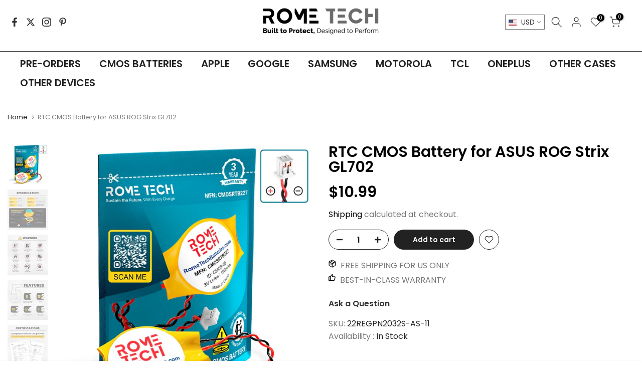

--- FILE ---
content_type: text/html; charset=utf-8
request_url: https://rometechcases.com/products/rtc-cmos-battery-for-asus-rog-strix-gl702v
body_size: 64278
content:
<!doctype html><html class="t4sp-theme t4s-wrapper__custom rtl_false swatch_color_style_1 pr_border_style_1 pr_img_effect_0 enable_eff_img1_true badge_shape_2 css_for_wis_app_false shadow_round_img_false t4s-header__inline is-remove-unavai-2 t4_compare_false t4s-cart-count-0 t4s-pr-ellipsis-false
 no-js" lang="en">
  <head>
    <meta charset="utf-8">
    <meta http-equiv="X-UA-Compatible" content="IE=edge">
    <meta name="viewport" content="width=device-width, initial-scale=1, height=device-height, minimum-scale=1.0, maximum-scale=1.0">
    <meta name="theme-color" content="#fff">
    <link rel="canonical" href="https://rometechcases.com/products/rtc-cmos-battery-for-asus-rog-strix-gl702v">
    <link rel="preconnect" href="https://cdn.shopify.com" crossorigin><link rel="shortcut icon" type="image/png" href="//rometechcases.com/cdn/shop/files/favicon.png?v=1681045825&width=32"><link rel="preconnect" href="https://fonts.shopifycdn.com" crossorigin><title>✩ RTC CMOS Battery for ASUS ROG Strix GL702 &ndash; Rome Tech</title>
    <meta name="description" content="【Shop now】 RTC CMOS Battery for ASUS ROG Strix GL702 ✩ High quality ✩ Best price ✈ Free shipping on domestic orders ! ✔ Worldwide Delivery ☘ 3 Year Warranty ☎ 856-336-8157"><meta name="keywords" content="RTC CMOS Battery for ASUS ROG Strix GL702, Rome Tech , rometechcases.com"/><meta name="author" content="The4">

<meta property="og:site_name" content="Rome Tech ">
<meta property="og:url" content="https://rometechcases.com/products/rtc-cmos-battery-for-asus-rog-strix-gl702v">
<meta property="og:title" content="✩ RTC CMOS Battery for ASUS ROG Strix GL702">
<meta property="og:type" content="product">
<meta property="og:description" content="【Shop now】 RTC CMOS Battery for ASUS ROG Strix GL702 ✩ High quality ✩ Best price ✈ Free shipping on domestic orders ! ✔ Worldwide Delivery ☘ 3 Year Warranty ☎ 856-336-8157"><meta property="og:image" content="http://rometechcases.com/cdn/shop/files/22-REGPN2032-S.webp?v=1746639291">
  <meta property="og:image:secure_url" content="https://rometechcases.com/cdn/shop/files/22-REGPN2032-S.webp?v=1746639291">
  <meta property="og:image:width" content="1000">
  <meta property="og:image:height" content="1000"><meta property="og:price:amount" content="10.99">
  <meta property="og:price:currency" content="USD"><meta name="twitter:site" content="@rometechcases/"><meta name="twitter:card" content="summary_large_image">
<meta name="twitter:title" content="✩ RTC CMOS Battery for ASUS ROG Strix GL702">
<meta name="twitter:description" content="【Shop now】 RTC CMOS Battery for ASUS ROG Strix GL702 ✩ High quality ✩ Best price ✈ Free shipping on domestic orders ! ✔ Worldwide Delivery ☘ 3 Year Warranty ☎ 856-336-8157"><!-- TrustBox script -->
    <script type="text/javascript" src="//widget.trustpilot.com/bootstrap/v5/tp.widget.bootstrap.min.js" async></script>
    <!-- End TrustBox script -->

    
    <script src="//rometechcases.com/cdn/shop/t/43/assets/lazysizes.min.js?v=83289260111445824691728469093" async="async"></script>
    <script src="//rometechcases.com/cdn/shop/t/43/assets/global.min.js?v=149104643999067994981728469093" defer="defer"></script>
    <script src="//rometechcases.com/cdn/shop/t/43/assets/custom.js?v=23481098270724833951728469093" defer="defer"></script>
    <script>window.performance && window.performance.mark && window.performance.mark('shopify.content_for_header.start');</script><meta name="facebook-domain-verification" content="xxqt2nzz0q4eitortec3aslmu3536y">
<meta id="shopify-digital-wallet" name="shopify-digital-wallet" content="/9191784507/digital_wallets/dialog">
<meta name="shopify-checkout-api-token" content="dc7bac2512970d55b9a834fad19f60fc">
<meta id="in-context-paypal-metadata" data-shop-id="9191784507" data-venmo-supported="false" data-environment="production" data-locale="en_US" data-paypal-v4="true" data-currency="USD">
<link rel="alternate" hreflang="x-default" href="https://rometechcases.com/products/rtc-cmos-battery-for-asus-rog-strix-gl702v">
<link rel="alternate" hreflang="en" href="https://rometechcases.com/products/rtc-cmos-battery-for-asus-rog-strix-gl702v">
<link rel="alternate" hreflang="pl" href="https://rometechcases.com/pl/products/rtc-cmos-battery-for-asus-rog-strix-gl702v">
<link rel="alternate" hreflang="es" href="https://rometechcases.com/es/products/rtc-cmos-battery-for-asus-rog-strix-gl702v">
<link rel="alternate" hreflang="en-AU" href="https://rometechcases.com/en-au/products/rtc-cmos-battery-for-asus-rog-strix-gl702v">
<link rel="alternate" hreflang="en-CA" href="https://rometechcases.com/en-ca/products/rtc-cmos-battery-for-asus-rog-strix-gl702v">
<link rel="alternate" hreflang="zh-Hans-CN" href="https://rometechcases.cn/products/rtc-cmos-battery-for-asus-rog-strix-gl702v">
<link rel="alternate" hreflang="en-CN" href="https://rometechcases.cn/en/products/rtc-cmos-battery-for-asus-rog-strix-gl702v">
<link rel="alternate" hreflang="zh-Hans-HK" href="https://rometechcases.cn/products/rtc-cmos-battery-for-asus-rog-strix-gl702v">
<link rel="alternate" hreflang="en-HK" href="https://rometechcases.cn/en/products/rtc-cmos-battery-for-asus-rog-strix-gl702v">
<link rel="alternate" hreflang="zh-Hans-MO" href="https://rometechcases.cn/products/rtc-cmos-battery-for-asus-rog-strix-gl702v">
<link rel="alternate" hreflang="en-MO" href="https://rometechcases.cn/en/products/rtc-cmos-battery-for-asus-rog-strix-gl702v">
<link rel="alternate" hreflang="de-DE" href="https://rometech.de/products/rtc-cmos-battery-for-asus-rog-strix-gl702v">
<link rel="alternate" hreflang="en-GB" href="https://rometech.co.uk/products/rtc-cmos-battery-for-asus-rog-strix-gl702v">
<link rel="alternate" type="application/json+oembed" href="https://rometechcases.com/products/rtc-cmos-battery-for-asus-rog-strix-gl702v.oembed">
<script async="async" src="/checkouts/internal/preloads.js?locale=en-US"></script>
<link rel="preconnect" href="https://shop.app" crossorigin="anonymous">
<script async="async" src="https://shop.app/checkouts/internal/preloads.js?locale=en-US&shop_id=9191784507" crossorigin="anonymous"></script>
<script id="apple-pay-shop-capabilities" type="application/json">{"shopId":9191784507,"countryCode":"US","currencyCode":"USD","merchantCapabilities":["supports3DS"],"merchantId":"gid:\/\/shopify\/Shop\/9191784507","merchantName":"Rome Tech ","requiredBillingContactFields":["postalAddress","email","phone"],"requiredShippingContactFields":["postalAddress","email","phone"],"shippingType":"shipping","supportedNetworks":["visa","masterCard","amex","discover","elo","jcb"],"total":{"type":"pending","label":"Rome Tech ","amount":"1.00"},"shopifyPaymentsEnabled":true,"supportsSubscriptions":true}</script>
<script id="shopify-features" type="application/json">{"accessToken":"dc7bac2512970d55b9a834fad19f60fc","betas":["rich-media-storefront-analytics"],"domain":"rometechcases.com","predictiveSearch":true,"shopId":9191784507,"locale":"en"}</script>
<script>var Shopify = Shopify || {};
Shopify.shop = "rt-cases.myshopify.com";
Shopify.locale = "en";
Shopify.currency = {"active":"USD","rate":"1.0"};
Shopify.country = "US";
Shopify.theme = {"name":"Live vith Google form","id":133238358058,"schema_name":"Kalles","schema_version":"4.1.4","theme_store_id":null,"role":"main"};
Shopify.theme.handle = "null";
Shopify.theme.style = {"id":null,"handle":null};
Shopify.cdnHost = "rometechcases.com/cdn";
Shopify.routes = Shopify.routes || {};
Shopify.routes.root = "/";</script>
<script type="module">!function(o){(o.Shopify=o.Shopify||{}).modules=!0}(window);</script>
<script>!function(o){function n(){var o=[];function n(){o.push(Array.prototype.slice.apply(arguments))}return n.q=o,n}var t=o.Shopify=o.Shopify||{};t.loadFeatures=n(),t.autoloadFeatures=n()}(window);</script>
<script>
  window.ShopifyPay = window.ShopifyPay || {};
  window.ShopifyPay.apiHost = "shop.app\/pay";
  window.ShopifyPay.redirectState = null;
</script>
<script id="shop-js-analytics" type="application/json">{"pageType":"product"}</script>
<script defer="defer" async type="module" src="//rometechcases.com/cdn/shopifycloud/shop-js/modules/v2/client.init-shop-cart-sync_BT-GjEfc.en.esm.js"></script>
<script defer="defer" async type="module" src="//rometechcases.com/cdn/shopifycloud/shop-js/modules/v2/chunk.common_D58fp_Oc.esm.js"></script>
<script defer="defer" async type="module" src="//rometechcases.com/cdn/shopifycloud/shop-js/modules/v2/chunk.modal_xMitdFEc.esm.js"></script>
<script type="module">
  await import("//rometechcases.com/cdn/shopifycloud/shop-js/modules/v2/client.init-shop-cart-sync_BT-GjEfc.en.esm.js");
await import("//rometechcases.com/cdn/shopifycloud/shop-js/modules/v2/chunk.common_D58fp_Oc.esm.js");
await import("//rometechcases.com/cdn/shopifycloud/shop-js/modules/v2/chunk.modal_xMitdFEc.esm.js");

  window.Shopify.SignInWithShop?.initShopCartSync?.({"fedCMEnabled":true,"windoidEnabled":true});

</script>
<script defer="defer" async type="module" src="//rometechcases.com/cdn/shopifycloud/shop-js/modules/v2/client.payment-terms_Ci9AEqFq.en.esm.js"></script>
<script defer="defer" async type="module" src="//rometechcases.com/cdn/shopifycloud/shop-js/modules/v2/chunk.common_D58fp_Oc.esm.js"></script>
<script defer="defer" async type="module" src="//rometechcases.com/cdn/shopifycloud/shop-js/modules/v2/chunk.modal_xMitdFEc.esm.js"></script>
<script type="module">
  await import("//rometechcases.com/cdn/shopifycloud/shop-js/modules/v2/client.payment-terms_Ci9AEqFq.en.esm.js");
await import("//rometechcases.com/cdn/shopifycloud/shop-js/modules/v2/chunk.common_D58fp_Oc.esm.js");
await import("//rometechcases.com/cdn/shopifycloud/shop-js/modules/v2/chunk.modal_xMitdFEc.esm.js");

  
</script>
<script>
  window.Shopify = window.Shopify || {};
  if (!window.Shopify.featureAssets) window.Shopify.featureAssets = {};
  window.Shopify.featureAssets['shop-js'] = {"shop-cart-sync":["modules/v2/client.shop-cart-sync_DZOKe7Ll.en.esm.js","modules/v2/chunk.common_D58fp_Oc.esm.js","modules/v2/chunk.modal_xMitdFEc.esm.js"],"init-fed-cm":["modules/v2/client.init-fed-cm_B6oLuCjv.en.esm.js","modules/v2/chunk.common_D58fp_Oc.esm.js","modules/v2/chunk.modal_xMitdFEc.esm.js"],"shop-cash-offers":["modules/v2/client.shop-cash-offers_D2sdYoxE.en.esm.js","modules/v2/chunk.common_D58fp_Oc.esm.js","modules/v2/chunk.modal_xMitdFEc.esm.js"],"shop-login-button":["modules/v2/client.shop-login-button_QeVjl5Y3.en.esm.js","modules/v2/chunk.common_D58fp_Oc.esm.js","modules/v2/chunk.modal_xMitdFEc.esm.js"],"pay-button":["modules/v2/client.pay-button_DXTOsIq6.en.esm.js","modules/v2/chunk.common_D58fp_Oc.esm.js","modules/v2/chunk.modal_xMitdFEc.esm.js"],"shop-button":["modules/v2/client.shop-button_DQZHx9pm.en.esm.js","modules/v2/chunk.common_D58fp_Oc.esm.js","modules/v2/chunk.modal_xMitdFEc.esm.js"],"avatar":["modules/v2/client.avatar_BTnouDA3.en.esm.js"],"init-windoid":["modules/v2/client.init-windoid_CR1B-cfM.en.esm.js","modules/v2/chunk.common_D58fp_Oc.esm.js","modules/v2/chunk.modal_xMitdFEc.esm.js"],"init-shop-for-new-customer-accounts":["modules/v2/client.init-shop-for-new-customer-accounts_C_vY_xzh.en.esm.js","modules/v2/client.shop-login-button_QeVjl5Y3.en.esm.js","modules/v2/chunk.common_D58fp_Oc.esm.js","modules/v2/chunk.modal_xMitdFEc.esm.js"],"init-shop-email-lookup-coordinator":["modules/v2/client.init-shop-email-lookup-coordinator_BI7n9ZSv.en.esm.js","modules/v2/chunk.common_D58fp_Oc.esm.js","modules/v2/chunk.modal_xMitdFEc.esm.js"],"init-shop-cart-sync":["modules/v2/client.init-shop-cart-sync_BT-GjEfc.en.esm.js","modules/v2/chunk.common_D58fp_Oc.esm.js","modules/v2/chunk.modal_xMitdFEc.esm.js"],"shop-toast-manager":["modules/v2/client.shop-toast-manager_DiYdP3xc.en.esm.js","modules/v2/chunk.common_D58fp_Oc.esm.js","modules/v2/chunk.modal_xMitdFEc.esm.js"],"init-customer-accounts":["modules/v2/client.init-customer-accounts_D9ZNqS-Q.en.esm.js","modules/v2/client.shop-login-button_QeVjl5Y3.en.esm.js","modules/v2/chunk.common_D58fp_Oc.esm.js","modules/v2/chunk.modal_xMitdFEc.esm.js"],"init-customer-accounts-sign-up":["modules/v2/client.init-customer-accounts-sign-up_iGw4briv.en.esm.js","modules/v2/client.shop-login-button_QeVjl5Y3.en.esm.js","modules/v2/chunk.common_D58fp_Oc.esm.js","modules/v2/chunk.modal_xMitdFEc.esm.js"],"shop-follow-button":["modules/v2/client.shop-follow-button_CqMgW2wH.en.esm.js","modules/v2/chunk.common_D58fp_Oc.esm.js","modules/v2/chunk.modal_xMitdFEc.esm.js"],"checkout-modal":["modules/v2/client.checkout-modal_xHeaAweL.en.esm.js","modules/v2/chunk.common_D58fp_Oc.esm.js","modules/v2/chunk.modal_xMitdFEc.esm.js"],"shop-login":["modules/v2/client.shop-login_D91U-Q7h.en.esm.js","modules/v2/chunk.common_D58fp_Oc.esm.js","modules/v2/chunk.modal_xMitdFEc.esm.js"],"lead-capture":["modules/v2/client.lead-capture_BJmE1dJe.en.esm.js","modules/v2/chunk.common_D58fp_Oc.esm.js","modules/v2/chunk.modal_xMitdFEc.esm.js"],"payment-terms":["modules/v2/client.payment-terms_Ci9AEqFq.en.esm.js","modules/v2/chunk.common_D58fp_Oc.esm.js","modules/v2/chunk.modal_xMitdFEc.esm.js"]};
</script>
<script>(function() {
  var isLoaded = false;
  function asyncLoad() {
    if (isLoaded) return;
    isLoaded = true;
    var urls = ["https:\/\/ecommplugins-scripts.trustpilot.com\/v2.1\/js\/header.min.js?settings=eyJrZXkiOiIwdHprTWhCQ1BWbzA4RnJOIiwicyI6Im5vbmUifQ==\u0026shop=rt-cases.myshopify.com","https:\/\/ecommplugins-trustboxsettings.trustpilot.com\/rt-cases.myshopify.com.js?settings=1695626801338\u0026shop=rt-cases.myshopify.com","\/\/cdn.shopify.com\/proxy\/ba2e8674838c9b1681162e6048ca7c230d5c4693e2b272a52daf5be5a3f0b2c5\/api.goaffpro.com\/loader.js?shop=rt-cases.myshopify.com\u0026sp-cache-control=cHVibGljLCBtYXgtYWdlPTkwMA"];
    for (var i = 0; i < urls.length; i++) {
      var s = document.createElement('script');
      s.type = 'text/javascript';
      s.async = true;
      s.src = urls[i];
      var x = document.getElementsByTagName('script')[0];
      x.parentNode.insertBefore(s, x);
    }
  };
  if(window.attachEvent) {
    window.attachEvent('onload', asyncLoad);
  } else {
    window.addEventListener('load', asyncLoad, false);
  }
})();</script>
<script id="__st">var __st={"a":9191784507,"offset":-18000,"reqid":"6014b0a2-dea2-4d6b-85b8-d9f58f946c47-1769080514","pageurl":"rometechcases.com\/products\/rtc-cmos-battery-for-asus-rog-strix-gl702v","u":"b6962bfa3642","p":"product","rtyp":"product","rid":6861892911146};</script>
<script>window.ShopifyPaypalV4VisibilityTracking = true;</script>
<script id="captcha-bootstrap">!function(){'use strict';const t='contact',e='account',n='new_comment',o=[[t,t],['blogs',n],['comments',n],[t,'customer']],c=[[e,'customer_login'],[e,'guest_login'],[e,'recover_customer_password'],[e,'create_customer']],r=t=>t.map((([t,e])=>`form[action*='/${t}']:not([data-nocaptcha='true']) input[name='form_type'][value='${e}']`)).join(','),a=t=>()=>t?[...document.querySelectorAll(t)].map((t=>t.form)):[];function s(){const t=[...o],e=r(t);return a(e)}const i='password',u='form_key',d=['recaptcha-v3-token','g-recaptcha-response','h-captcha-response',i],f=()=>{try{return window.sessionStorage}catch{return}},m='__shopify_v',_=t=>t.elements[u];function p(t,e,n=!1){try{const o=window.sessionStorage,c=JSON.parse(o.getItem(e)),{data:r}=function(t){const{data:e,action:n}=t;return t[m]||n?{data:e,action:n}:{data:t,action:n}}(c);for(const[e,n]of Object.entries(r))t.elements[e]&&(t.elements[e].value=n);n&&o.removeItem(e)}catch(o){console.error('form repopulation failed',{error:o})}}const l='form_type',E='cptcha';function T(t){t.dataset[E]=!0}const w=window,h=w.document,L='Shopify',v='ce_forms',y='captcha';let A=!1;((t,e)=>{const n=(g='f06e6c50-85a8-45c8-87d0-21a2b65856fe',I='https://cdn.shopify.com/shopifycloud/storefront-forms-hcaptcha/ce_storefront_forms_captcha_hcaptcha.v1.5.2.iife.js',D={infoText:'Protected by hCaptcha',privacyText:'Privacy',termsText:'Terms'},(t,e,n)=>{const o=w[L][v],c=o.bindForm;if(c)return c(t,g,e,D).then(n);var r;o.q.push([[t,g,e,D],n]),r=I,A||(h.body.append(Object.assign(h.createElement('script'),{id:'captcha-provider',async:!0,src:r})),A=!0)});var g,I,D;w[L]=w[L]||{},w[L][v]=w[L][v]||{},w[L][v].q=[],w[L][y]=w[L][y]||{},w[L][y].protect=function(t,e){n(t,void 0,e),T(t)},Object.freeze(w[L][y]),function(t,e,n,w,h,L){const[v,y,A,g]=function(t,e,n){const i=e?o:[],u=t?c:[],d=[...i,...u],f=r(d),m=r(i),_=r(d.filter((([t,e])=>n.includes(e))));return[a(f),a(m),a(_),s()]}(w,h,L),I=t=>{const e=t.target;return e instanceof HTMLFormElement?e:e&&e.form},D=t=>v().includes(t);t.addEventListener('submit',(t=>{const e=I(t);if(!e)return;const n=D(e)&&!e.dataset.hcaptchaBound&&!e.dataset.recaptchaBound,o=_(e),c=g().includes(e)&&(!o||!o.value);(n||c)&&t.preventDefault(),c&&!n&&(function(t){try{if(!f())return;!function(t){const e=f();if(!e)return;const n=_(t);if(!n)return;const o=n.value;o&&e.removeItem(o)}(t);const e=Array.from(Array(32),(()=>Math.random().toString(36)[2])).join('');!function(t,e){_(t)||t.append(Object.assign(document.createElement('input'),{type:'hidden',name:u})),t.elements[u].value=e}(t,e),function(t,e){const n=f();if(!n)return;const o=[...t.querySelectorAll(`input[type='${i}']`)].map((({name:t})=>t)),c=[...d,...o],r={};for(const[a,s]of new FormData(t).entries())c.includes(a)||(r[a]=s);n.setItem(e,JSON.stringify({[m]:1,action:t.action,data:r}))}(t,e)}catch(e){console.error('failed to persist form',e)}}(e),e.submit())}));const S=(t,e)=>{t&&!t.dataset[E]&&(n(t,e.some((e=>e===t))),T(t))};for(const o of['focusin','change'])t.addEventListener(o,(t=>{const e=I(t);D(e)&&S(e,y())}));const B=e.get('form_key'),M=e.get(l),P=B&&M;t.addEventListener('DOMContentLoaded',(()=>{const t=y();if(P)for(const e of t)e.elements[l].value===M&&p(e,B);[...new Set([...A(),...v().filter((t=>'true'===t.dataset.shopifyCaptcha))])].forEach((e=>S(e,t)))}))}(h,new URLSearchParams(w.location.search),n,t,e,['guest_login'])})(!0,!0)}();</script>
<script integrity="sha256-4kQ18oKyAcykRKYeNunJcIwy7WH5gtpwJnB7kiuLZ1E=" data-source-attribution="shopify.loadfeatures" defer="defer" src="//rometechcases.com/cdn/shopifycloud/storefront/assets/storefront/load_feature-a0a9edcb.js" crossorigin="anonymous"></script>
<script crossorigin="anonymous" defer="defer" src="//rometechcases.com/cdn/shopifycloud/storefront/assets/shopify_pay/storefront-65b4c6d7.js?v=20250812"></script>
<script data-source-attribution="shopify.dynamic_checkout.dynamic.init">var Shopify=Shopify||{};Shopify.PaymentButton=Shopify.PaymentButton||{isStorefrontPortableWallets:!0,init:function(){window.Shopify.PaymentButton.init=function(){};var t=document.createElement("script");t.src="https://rometechcases.com/cdn/shopifycloud/portable-wallets/latest/portable-wallets.en.js",t.type="module",document.head.appendChild(t)}};
</script>
<script data-source-attribution="shopify.dynamic_checkout.buyer_consent">
  function portableWalletsHideBuyerConsent(e){var t=document.getElementById("shopify-buyer-consent"),n=document.getElementById("shopify-subscription-policy-button");t&&n&&(t.classList.add("hidden"),t.setAttribute("aria-hidden","true"),n.removeEventListener("click",e))}function portableWalletsShowBuyerConsent(e){var t=document.getElementById("shopify-buyer-consent"),n=document.getElementById("shopify-subscription-policy-button");t&&n&&(t.classList.remove("hidden"),t.removeAttribute("aria-hidden"),n.addEventListener("click",e))}window.Shopify?.PaymentButton&&(window.Shopify.PaymentButton.hideBuyerConsent=portableWalletsHideBuyerConsent,window.Shopify.PaymentButton.showBuyerConsent=portableWalletsShowBuyerConsent);
</script>
<script data-source-attribution="shopify.dynamic_checkout.cart.bootstrap">document.addEventListener("DOMContentLoaded",(function(){function t(){return document.querySelector("shopify-accelerated-checkout-cart, shopify-accelerated-checkout")}if(t())Shopify.PaymentButton.init();else{new MutationObserver((function(e,n){t()&&(Shopify.PaymentButton.init(),n.disconnect())})).observe(document.body,{childList:!0,subtree:!0})}}));
</script>
<link id="shopify-accelerated-checkout-styles" rel="stylesheet" media="screen" href="https://rometechcases.com/cdn/shopifycloud/portable-wallets/latest/accelerated-checkout-backwards-compat.css" crossorigin="anonymous">
<style id="shopify-accelerated-checkout-cart">
        #shopify-buyer-consent {
  margin-top: 1em;
  display: inline-block;
  width: 100%;
}

#shopify-buyer-consent.hidden {
  display: none;
}

#shopify-subscription-policy-button {
  background: none;
  border: none;
  padding: 0;
  text-decoration: underline;
  font-size: inherit;
  cursor: pointer;
}

#shopify-subscription-policy-button::before {
  box-shadow: none;
}

      </style>

<script>window.performance && window.performance.mark && window.performance.mark('shopify.content_for_header.end');</script><script id="shop-promise-product" type="application/json">
  {
    "productId": "6861892911146",
    "variantId": "40328943501354"
  }
</script>
<script id="shop-promise-features" type="application/json">
  {
    "supportedPromiseBrands": ["buy_with_prime"],
    "f_b9ba94d16a7d18ccd91d68be01e37df6": false,
    "f_85e460659f2e1fdd04f763b1587427a4": false
  }
</script>
<script fetchpriority="high" defer="defer" src="https://rometechcases.com/cdn/shopifycloud/shop-promise-pdp/prod/shop_promise_pdp.js?v=1" data-source-attribution="shopify.shop-promise-pdp" crossorigin="anonymous"></script>
<link rel="preload" href="https://static-na.payments-amazon.com/checkout.js" as="script">

<link rel="preload" as="font" href="//rometechcases.com/cdn/fonts/poppins/poppins_n4.0ba78fa5af9b0e1a374041b3ceaadf0a43b41362.woff2" type="font/woff2" crossorigin><link rel="preload" as="font" href="//rometechcases.com/cdn/fonts/poppins/poppins_n4.0ba78fa5af9b0e1a374041b3ceaadf0a43b41362.woff2" type="font/woff2" crossorigin><link rel="preload" as="font" href="//rometechcases.com/cdn/fonts/poppins/poppins_n4.0ba78fa5af9b0e1a374041b3ceaadf0a43b41362.woff2" type="font/woff2" crossorigin><link href="//rometechcases.com/cdn/shop/t/43/assets/base.css?v=119841128458402048951728469093" rel="stylesheet" type="text/css" media="all" /><style data-shopify>@font-face {
  font-family: Poppins;
  font-weight: 100;
  font-style: normal;
  font-display: swap;
  src: url("//rometechcases.com/cdn/fonts/poppins/poppins_n1.91f1f2f2f3840810961af59e3a012dcc97d8ef59.woff2") format("woff2"),
       url("//rometechcases.com/cdn/fonts/poppins/poppins_n1.58d050ae3fe39914ce84b159a8c37ae874d01bfc.woff") format("woff");
}
@font-face {
  font-family: Poppins;
  font-weight: 100;
  font-style: italic;
  font-display: swap;
  src: url("//rometechcases.com/cdn/fonts/poppins/poppins_i1.12212c673bc6295d62eea1ca2437af51233e5e67.woff2") format("woff2"),
       url("//rometechcases.com/cdn/fonts/poppins/poppins_i1.57d27b035fa9c9ec7ce7020cd2ed80055da92d77.woff") format("woff");
}
@font-face {
  font-family: Poppins;
  font-weight: 200;
  font-style: normal;
  font-display: swap;
  src: url("//rometechcases.com/cdn/fonts/poppins/poppins_n2.99893b093cc6b797a8baf99180056d9e77320b68.woff2") format("woff2"),
       url("//rometechcases.com/cdn/fonts/poppins/poppins_n2.c218f0380a81801a28158673003c167a54d2d69c.woff") format("woff");
}
@font-face {
  font-family: Poppins;
  font-weight: 200;
  font-style: italic;
  font-display: swap;
  src: url("//rometechcases.com/cdn/fonts/poppins/poppins_i2.7783fc51c19908d12281d3f99718d10ab5348963.woff2") format("woff2"),
       url("//rometechcases.com/cdn/fonts/poppins/poppins_i2.34fc94f042b7f47b1448d25c4247572d2f33189b.woff") format("woff");
}
@font-face {
  font-family: Poppins;
  font-weight: 300;
  font-style: normal;
  font-display: swap;
  src: url("//rometechcases.com/cdn/fonts/poppins/poppins_n3.05f58335c3209cce17da4f1f1ab324ebe2982441.woff2") format("woff2"),
       url("//rometechcases.com/cdn/fonts/poppins/poppins_n3.6971368e1f131d2c8ff8e3a44a36b577fdda3ff5.woff") format("woff");
}
@font-face {
  font-family: Poppins;
  font-weight: 300;
  font-style: italic;
  font-display: swap;
  src: url("//rometechcases.com/cdn/fonts/poppins/poppins_i3.8536b4423050219f608e17f134fe9ea3b01ed890.woff2") format("woff2"),
       url("//rometechcases.com/cdn/fonts/poppins/poppins_i3.0f4433ada196bcabf726ed78f8e37e0995762f7f.woff") format("woff");
}
@font-face {
  font-family: Poppins;
  font-weight: 400;
  font-style: normal;
  font-display: swap;
  src: url("//rometechcases.com/cdn/fonts/poppins/poppins_n4.0ba78fa5af9b0e1a374041b3ceaadf0a43b41362.woff2") format("woff2"),
       url("//rometechcases.com/cdn/fonts/poppins/poppins_n4.214741a72ff2596839fc9760ee7a770386cf16ca.woff") format("woff");
}
@font-face {
  font-family: Poppins;
  font-weight: 400;
  font-style: italic;
  font-display: swap;
  src: url("//rometechcases.com/cdn/fonts/poppins/poppins_i4.846ad1e22474f856bd6b81ba4585a60799a9f5d2.woff2") format("woff2"),
       url("//rometechcases.com/cdn/fonts/poppins/poppins_i4.56b43284e8b52fc64c1fd271f289a39e8477e9ec.woff") format("woff");
}
@font-face {
  font-family: Poppins;
  font-weight: 500;
  font-style: normal;
  font-display: swap;
  src: url("//rometechcases.com/cdn/fonts/poppins/poppins_n5.ad5b4b72b59a00358afc706450c864c3c8323842.woff2") format("woff2"),
       url("//rometechcases.com/cdn/fonts/poppins/poppins_n5.33757fdf985af2d24b32fcd84c9a09224d4b2c39.woff") format("woff");
}
@font-face {
  font-family: Poppins;
  font-weight: 500;
  font-style: italic;
  font-display: swap;
  src: url("//rometechcases.com/cdn/fonts/poppins/poppins_i5.6acfce842c096080e34792078ef3cb7c3aad24d4.woff2") format("woff2"),
       url("//rometechcases.com/cdn/fonts/poppins/poppins_i5.a49113e4fe0ad7fd7716bd237f1602cbec299b3c.woff") format("woff");
}
@font-face {
  font-family: Poppins;
  font-weight: 600;
  font-style: normal;
  font-display: swap;
  src: url("//rometechcases.com/cdn/fonts/poppins/poppins_n6.aa29d4918bc243723d56b59572e18228ed0786f6.woff2") format("woff2"),
       url("//rometechcases.com/cdn/fonts/poppins/poppins_n6.5f815d845fe073750885d5b7e619ee00e8111208.woff") format("woff");
}
@font-face {
  font-family: Poppins;
  font-weight: 600;
  font-style: italic;
  font-display: swap;
  src: url("//rometechcases.com/cdn/fonts/poppins/poppins_i6.bb8044d6203f492888d626dafda3c2999253e8e9.woff2") format("woff2"),
       url("//rometechcases.com/cdn/fonts/poppins/poppins_i6.e233dec1a61b1e7dead9f920159eda42280a02c3.woff") format("woff");
}
@font-face {
  font-family: Poppins;
  font-weight: 700;
  font-style: normal;
  font-display: swap;
  src: url("//rometechcases.com/cdn/fonts/poppins/poppins_n7.56758dcf284489feb014a026f3727f2f20a54626.woff2") format("woff2"),
       url("//rometechcases.com/cdn/fonts/poppins/poppins_n7.f34f55d9b3d3205d2cd6f64955ff4b36f0cfd8da.woff") format("woff");
}
@font-face {
  font-family: Poppins;
  font-weight: 700;
  font-style: italic;
  font-display: swap;
  src: url("//rometechcases.com/cdn/fonts/poppins/poppins_i7.42fd71da11e9d101e1e6c7932199f925f9eea42d.woff2") format("woff2"),
       url("//rometechcases.com/cdn/fonts/poppins/poppins_i7.ec8499dbd7616004e21155106d13837fff4cf556.woff") format("woff");
}
@font-face {
  font-family: Poppins;
  font-weight: 800;
  font-style: normal;
  font-display: swap;
  src: url("//rometechcases.com/cdn/fonts/poppins/poppins_n8.580200d05bca09e2e0c6f4c922047c227dfa8e8c.woff2") format("woff2"),
       url("//rometechcases.com/cdn/fonts/poppins/poppins_n8.f4450f472fdcbe9e829f3583ebd559988f5a3d25.woff") format("woff");
}
@font-face {
  font-family: Poppins;
  font-weight: 800;
  font-style: italic;
  font-display: swap;
  src: url("//rometechcases.com/cdn/fonts/poppins/poppins_i8.55af7c89c62b8603457a34c5936ad3b39f67e29c.woff2") format("woff2"),
       url("//rometechcases.com/cdn/fonts/poppins/poppins_i8.1143b85f67a233999703c64471299cee6bc83160.woff") format("woff");
}
@font-face {
  font-family: Poppins;
  font-weight: 900;
  font-style: normal;
  font-display: swap;
  src: url("//rometechcases.com/cdn/fonts/poppins/poppins_n9.eb6b9ef01b62e777a960bfd02fc9fb4918cd3eab.woff2") format("woff2"),
       url("//rometechcases.com/cdn/fonts/poppins/poppins_n9.6501a5bd018e348b6d5d6e8c335f9e7d32a80c36.woff") format("woff");
}
@font-face {
  font-family: Poppins;
  font-weight: 900;
  font-style: italic;
  font-display: swap;
  src: url("//rometechcases.com/cdn/fonts/poppins/poppins_i9.c9d778054c6973c207cbc167d4355fd67c665d16.woff2") format("woff2"),
       url("//rometechcases.com/cdn/fonts/poppins/poppins_i9.67b02f99c1e5afe159943a603851cb6b6276ba49.woff") format("woff");
}
:root {
        
         /* CSS Variables */
        --wrapper-mw      : 1550px;
        --font-family-1   : Poppins, sans-serif;;
        --font-family-2   : Poppins, sans-serif;;
        --font-family-3   : Poppins, sans-serif;;
        --font-body-family   : Poppins, sans-serif;;
        --font-heading-family: Poppins, sans-serif;;
       
        
        --t4s-success-color       : #222222;
        --t4s-success-color-rgb   : 66, 132, 69;
        --t4s-warning-color       : #e0b252;
        --t4s-warning-color-rgb   : 224, 178, 82;
        --t4s-error-color         : #EB001B;
        --t4s-error-color-rgb     : 235, 0, 27;
        --t4s-light-color         : #ffffff;
        --t4s-dark-color          : #222222;
        --t4s-highlight-color     : #ec0101;
        --t4s-tooltip-background  : #383838;
        --t4s-tooltip-color       : #fff;
        --primary-sw-color        : #333;
        --primary-sw-color-rgb    : 51, 51, 51;
        --border-sw-color         : #ddd;
        --secondary-sw-color      : #878787;
        --primary-price-color     : #000000;
        --secondary-price-color   : #999999;
        
        --t4s-body-background     : #fff;
        --text-color              : #767676;
        --text-color-rgb          : 118, 118, 118;
        --heading-color           : #333;
        --accent-color            : #333;
        --accent-color-rgb        : 51, 51, 51;
        --accent-color-darken     : #0d0d0d;
        --accent-color-hover      : var(--accent-color-darken);
        --secondary-color         : #222;
        --secondary-color-rgb     : 34, 34, 34;
        --link-color              : #000000;
        --link-color-hover        : #767676;
        --border-color            : #9f9f9f;
        --border-color-rgb        : 159, 159, 159;
        --border-primary-color    : #333;
        --button-background       : #000000;
        --button-color            : #fff;
        --button-background-hover : #333;
        --button-color-hover      : #fff;

        --sale-badge-background    : #db0303;
        --sale-badge-color         : #fff;
        --new-badge-background     : #37d334;
        --new-badge-color          : #fff;
        --preorder-badge-background: #0774d7;
        --preorder-badge-color     : #fff;
        --soldout-badge-background : #999999;
        --soldout-badge-color      : #fff;
        --custom-badge-background  : #00A500;
        --custom-badge-color       : #fff;/* Shopify related variables */
        --payment-terms-background-color: ;
        
        --lz-background: #f5f5f5;
        --lz-img: url("//rometechcases.com/cdn/shop/t/43/assets/t4s_loader.svg?v=110368416776316835601728469093");}

    html {
      font-size: 62.5%;
      height: 100%;
    }

    body {
      margin: 0;
      overflow-x: hidden;
      font-size:16px;
      letter-spacing: 0px;
      color: var(--text-color);
      font-family: var(--font-body-family);
      line-height: 1.3;
      font-weight: 400;
      -webkit-font-smoothing: auto;
      -moz-osx-font-smoothing: auto;
    }
    /*
    @media screen and (min-width: 750px) {
      body {
        font-size: 1.6rem;
      }
    }
    */

    h1, h2, h3, h4, h5, h6, .t4s_as_title {
      color: var(--heading-color);
      font-family: var(--font-heading-family);
      line-height: 1.2;
      font-weight: 600;
      letter-spacing: 0px;
    }
    h1 { font-size: 44px }
    h2 { font-size: 42px }
    h3 { font-size: 37.5px }
    h4 { font-size: 22px }
    h5 { font-size: 18px }
    h6 { font-size: 15.5px }
    a,.t4s_as_link {
      /* font-family: var(--font-link-family); */
      color: var(--link-color);
    }
    a:hover,.t4s_as_link:hover {
      color: var(--link-color-hover);
    }
    button,
    input,
    optgroup,
    select,
    textarea {
      border-color: var(--border-color);
    }
    .t4s_as_button,
    button,
    input[type="button"]:not(.t4s-btn),
    input[type="reset"],
    input[type="submit"]:not(.t4s-btn) {
      font-family: var(--font-button-family);
      color: var(--button-color);
      background-color: var(--button-background);
      border-color: var(--button-background);
    }
    .t4s_as_button:hover,
    button:hover,
    input[type="button"]:not(.t4s-btn):hover, 
    input[type="reset"]:hover,
    input[type="submit"]:not(.t4s-btn):hover  {
      color: var(--button-color-hover);
      background-color: var(--button-background-hover);
      border-color: var(--button-background-hover);
    }
    
    .t4s-cp,.t4s-color-accent { color : var(--accent-color) }.t4s-ct,.t4s-color-text { color : var(--text-color) }.t4s-ch,.t4ss-color-heading { color : var(--heading-color) }.t4s-csecondary { color : var(--secondary-color) }
    
    .t4s-fnt-fm-1 {
      font-family: var(--font-family-1) !important;
    }
    .t4s-fnt-fm-2 {
      font-family: var(--font-family-2) !important;
    }
    .t4s-fnt-fm-3 {
      font-family: var(--font-family-3) !important;
    }
    .t4s-cr {
        color: var(--t4s-highlight-color);
    }
    .t4s-price__sale { color: var(--primary-price-color); }.t4s-fix-overflow.t4s-row { max-width: 100vw;margin-left: auto;margin-right: auto;}.lazyloadt4s-opt {opacity: 1 !important;transition: opacity 0s, transform 1s !important;}.t4s-d-block {display: block;}.t4s-d-none {display: none;}@media (min-width: 768px) {.t4s-d-md-block {display: block;}.t4s-d-md-none {display: none;}}@media (min-width: 1025px) {.t4s-d-lg-block {display: block;}.t4s-d-lg-none {display: none;}}</style><script>
 const t4sXMLHttpRequest = window.XMLHttpRequest, documentElementT4s = document.documentElement; documentElementT4s.className = documentElementT4s.className.replace('no-js', 'js');function loadImageT4s(_this) { _this.classList.add('lazyloadt4sed')};(function() { const matchMediaHoverT4s = (window.matchMedia('(-moz-touch-enabled: 1), (hover: none)')).matches; documentElementT4s.className += ((window.CSS && window.CSS.supports('(position: sticky) or (position: -webkit-sticky)')) ? ' t4sp-sticky' : ' t4sp-no-sticky'); documentElementT4s.className += matchMediaHoverT4s ? ' t4sp-no-hover' : ' t4sp-hover'; window.onpageshow = function() { if (performance.navigation.type === 2) {document.dispatchEvent(new CustomEvent('cart:refresh'))} }; if (!matchMediaHoverT4s && window.width > 1024) { document.addEventListener('mousemove', function(evt) { documentElementT4s.classList.replace('t4sp-no-hover','t4sp-hover'); document.dispatchEvent(new CustomEvent('theme:hover')); }, {once : true} ); } }());</script>
<!-- Start of Judge.me Core -->
<link rel="dns-prefetch" href="https://cdn.judge.me/">
<script data-cfasync='false' class='jdgm-settings-script'>window.jdgmSettings={"pagination":5,"disable_web_reviews":false,"badge_no_review_text":"No reviews","badge_n_reviews_text":"{{ n }} review/reviews","hide_badge_preview_if_no_reviews":true,"badge_hide_text":false,"enforce_center_preview_badge":false,"widget_title":"Customer Reviews","widget_open_form_text":"Write a review","widget_close_form_text":"Cancel review","widget_refresh_page_text":"Refresh page","widget_summary_text":"Based on {{ number_of_reviews }} review/reviews","widget_no_review_text":"Be the first to write a review","widget_name_field_text":"Display name","widget_verified_name_field_text":"Verified Name (public)","widget_name_placeholder_text":"Display name","widget_required_field_error_text":"This field is required.","widget_email_field_text":"Email address","widget_verified_email_field_text":"Verified Email (private, can not be edited)","widget_email_placeholder_text":"Your email address","widget_email_field_error_text":"Please enter a valid email address.","widget_rating_field_text":"Rating","widget_review_title_field_text":"Review Title","widget_review_title_placeholder_text":"Give your review a title","widget_review_body_field_text":"Review content","widget_review_body_placeholder_text":"Start writing here...","widget_pictures_field_text":"Picture/Video (optional)","widget_submit_review_text":"Submit Review","widget_submit_verified_review_text":"Submit Verified Review","widget_submit_success_msg_with_auto_publish":"Thank you! Please refresh the page in a few moments to see your review. You can remove or edit your review by logging into \u003ca href='https://judge.me/login' target='_blank' rel='nofollow noopener'\u003eJudge.me\u003c/a\u003e","widget_submit_success_msg_no_auto_publish":"Thank you! Your review will be published as soon as it is approved by the shop admin. You can remove or edit your review by logging into \u003ca href='https://judge.me/login' target='_blank' rel='nofollow noopener'\u003eJudge.me\u003c/a\u003e","widget_show_default_reviews_out_of_total_text":"Showing {{ n_reviews_shown }} out of {{ n_reviews }} reviews.","widget_show_all_link_text":"Show all","widget_show_less_link_text":"Show less","widget_author_said_text":"{{ reviewer_name }} said:","widget_days_text":"{{ n }} days ago","widget_weeks_text":"{{ n }} week/weeks ago","widget_months_text":"{{ n }} month/months ago","widget_years_text":"{{ n }} year/years ago","widget_yesterday_text":"Yesterday","widget_today_text":"Today","widget_replied_text":"\u003e\u003e {{ shop_name }} replied:","widget_read_more_text":"Read more","widget_reviewer_name_as_initial":"","widget_rating_filter_color":"","widget_rating_filter_see_all_text":"See all reviews","widget_sorting_most_recent_text":"Most Recent","widget_sorting_highest_rating_text":"Highest Rating","widget_sorting_lowest_rating_text":"Lowest Rating","widget_sorting_with_pictures_text":"Only Pictures","widget_sorting_most_helpful_text":"Most Helpful","widget_open_question_form_text":"Ask a question","widget_reviews_subtab_text":"Reviews","widget_questions_subtab_text":"Questions","widget_question_label_text":"Question","widget_answer_label_text":"Answer","widget_question_placeholder_text":"Write your question here","widget_submit_question_text":"Submit Question","widget_question_submit_success_text":"Thank you for your question! We will notify you once it gets answered.","verified_badge_text":"Verified","verified_badge_bg_color":"","verified_badge_text_color":"","verified_badge_placement":"left-of-reviewer-name","widget_review_max_height":"","widget_hide_border":false,"widget_social_share":false,"widget_thumb":false,"widget_review_location_show":false,"widget_location_format":"country_iso_code","all_reviews_include_out_of_store_products":true,"all_reviews_out_of_store_text":"(out of store)","all_reviews_pagination":100,"all_reviews_product_name_prefix_text":"about","enable_review_pictures":false,"enable_question_anwser":false,"widget_theme":"","review_date_format":"mm/dd/yyyy","default_sort_method":"most-recent","widget_product_reviews_subtab_text":"Product Reviews","widget_shop_reviews_subtab_text":"Shop Reviews","widget_other_products_reviews_text":"Reviews for other products","widget_store_reviews_subtab_text":"Store reviews","widget_no_store_reviews_text":"This store hasn't received any reviews yet","widget_web_restriction_product_reviews_text":"This product hasn't received any reviews yet","widget_no_items_text":"No items found","widget_show_more_text":"Show more","widget_write_a_store_review_text":"Write a Store Review","widget_other_languages_heading":"Reviews in Other Languages","widget_translate_review_text":"Translate review to {{ language }}","widget_translating_review_text":"Translating...","widget_show_original_translation_text":"Show original ({{ language }})","widget_translate_review_failed_text":"Review couldn't be translated.","widget_translate_review_retry_text":"Retry","widget_translate_review_try_again_later_text":"Try again later","show_product_url_for_grouped_product":false,"widget_sorting_pictures_first_text":"Pictures First","show_pictures_on_all_rev_page_mobile":false,"show_pictures_on_all_rev_page_desktop":false,"floating_tab_hide_mobile_install_preference":false,"floating_tab_button_name":"★ Reviews","floating_tab_title":"Let customers speak for us","floating_tab_button_color":"","floating_tab_button_background_color":"","floating_tab_url":"","floating_tab_url_enabled":false,"floating_tab_tab_style":"text","all_reviews_text_badge_text":"Customers rate us {{ shop.metafields.judgeme.all_reviews_rating | round: 1 }}/5 based on {{ shop.metafields.judgeme.all_reviews_count }} reviews.","all_reviews_text_badge_text_branded_style":"{{ shop.metafields.judgeme.all_reviews_rating | round: 1 }} out of 5 stars based on {{ shop.metafields.judgeme.all_reviews_count }} reviews","is_all_reviews_text_badge_a_link":false,"show_stars_for_all_reviews_text_badge":false,"all_reviews_text_badge_url":"","all_reviews_text_style":"text","all_reviews_text_color_style":"judgeme_brand_color","all_reviews_text_color":"#108474","all_reviews_text_show_jm_brand":true,"featured_carousel_show_header":true,"featured_carousel_title":"Let customers speak for us","testimonials_carousel_title":"Customers are saying","videos_carousel_title":"Real customer stories","cards_carousel_title":"Customers are saying","featured_carousel_count_text":"from {{ n }} reviews","featured_carousel_add_link_to_all_reviews_page":false,"featured_carousel_url":"","featured_carousel_show_images":true,"featured_carousel_autoslide_interval":5,"featured_carousel_arrows_on_the_sides":false,"featured_carousel_height":250,"featured_carousel_width":80,"featured_carousel_image_size":0,"featured_carousel_image_height":250,"featured_carousel_arrow_color":"#eeeeee","verified_count_badge_style":"vintage","verified_count_badge_orientation":"horizontal","verified_count_badge_color_style":"judgeme_brand_color","verified_count_badge_color":"#108474","is_verified_count_badge_a_link":false,"verified_count_badge_url":"","verified_count_badge_show_jm_brand":true,"widget_rating_preset_default":5,"widget_first_sub_tab":"product-reviews","widget_show_histogram":true,"widget_histogram_use_custom_color":false,"widget_pagination_use_custom_color":false,"widget_star_use_custom_color":false,"widget_verified_badge_use_custom_color":false,"widget_write_review_use_custom_color":false,"picture_reminder_submit_button":"Upload Pictures","enable_review_videos":false,"mute_video_by_default":false,"widget_sorting_videos_first_text":"Videos First","widget_review_pending_text":"Pending","featured_carousel_items_for_large_screen":3,"social_share_options_order":"Facebook,Twitter","remove_microdata_snippet":false,"disable_json_ld":false,"enable_json_ld_products":false,"preview_badge_show_question_text":false,"preview_badge_no_question_text":"No questions","preview_badge_n_question_text":"{{ number_of_questions }} question/questions","qa_badge_show_icon":false,"qa_badge_position":"same-row","remove_judgeme_branding":false,"widget_add_search_bar":false,"widget_search_bar_placeholder":"Search","widget_sorting_verified_only_text":"Verified only","featured_carousel_theme":"default","featured_carousel_show_rating":true,"featured_carousel_show_title":true,"featured_carousel_show_body":true,"featured_carousel_show_date":false,"featured_carousel_show_reviewer":true,"featured_carousel_show_product":false,"featured_carousel_header_background_color":"#108474","featured_carousel_header_text_color":"#ffffff","featured_carousel_name_product_separator":"reviewed","featured_carousel_full_star_background":"#108474","featured_carousel_empty_star_background":"#dadada","featured_carousel_vertical_theme_background":"#f9fafb","featured_carousel_verified_badge_enable":false,"featured_carousel_verified_badge_color":"#108474","featured_carousel_border_style":"round","featured_carousel_review_line_length_limit":3,"featured_carousel_more_reviews_button_text":"Read more reviews","featured_carousel_view_product_button_text":"View product","all_reviews_page_load_reviews_on":"scroll","all_reviews_page_load_more_text":"Load More Reviews","disable_fb_tab_reviews":false,"enable_ajax_cdn_cache":false,"widget_public_name_text":"displayed publicly like","default_reviewer_name":"John Smith","default_reviewer_name_has_non_latin":true,"widget_reviewer_anonymous":"Anonymous","medals_widget_title":"Judge.me Review Medals","medals_widget_background_color":"#f9fafb","medals_widget_position":"footer_all_pages","medals_widget_border_color":"#f9fafb","medals_widget_verified_text_position":"left","medals_widget_use_monochromatic_version":false,"medals_widget_elements_color":"#108474","show_reviewer_avatar":true,"widget_invalid_yt_video_url_error_text":"Not a YouTube video URL","widget_max_length_field_error_text":"Please enter no more than {0} characters.","widget_show_country_flag":false,"widget_show_collected_via_shop_app":true,"widget_verified_by_shop_badge_style":"light","widget_verified_by_shop_text":"Verified by Shop","widget_show_photo_gallery":false,"widget_load_with_code_splitting":true,"widget_ugc_install_preference":false,"widget_ugc_title":"Made by us, Shared by you","widget_ugc_subtitle":"Tag us to see your picture featured in our page","widget_ugc_arrows_color":"#ffffff","widget_ugc_primary_button_text":"Buy Now","widget_ugc_primary_button_background_color":"#108474","widget_ugc_primary_button_text_color":"#ffffff","widget_ugc_primary_button_border_width":"0","widget_ugc_primary_button_border_style":"none","widget_ugc_primary_button_border_color":"#108474","widget_ugc_primary_button_border_radius":"25","widget_ugc_secondary_button_text":"Load More","widget_ugc_secondary_button_background_color":"#ffffff","widget_ugc_secondary_button_text_color":"#108474","widget_ugc_secondary_button_border_width":"2","widget_ugc_secondary_button_border_style":"solid","widget_ugc_secondary_button_border_color":"#108474","widget_ugc_secondary_button_border_radius":"25","widget_ugc_reviews_button_text":"View Reviews","widget_ugc_reviews_button_background_color":"#ffffff","widget_ugc_reviews_button_text_color":"#108474","widget_ugc_reviews_button_border_width":"2","widget_ugc_reviews_button_border_style":"solid","widget_ugc_reviews_button_border_color":"#108474","widget_ugc_reviews_button_border_radius":"25","widget_ugc_reviews_button_link_to":"judgeme-reviews-page","widget_ugc_show_post_date":true,"widget_ugc_max_width":"800","widget_rating_metafield_value_type":true,"widget_primary_color":"#108474","widget_enable_secondary_color":false,"widget_secondary_color":"#edf5f5","widget_summary_average_rating_text":"{{ average_rating }} out of 5","widget_media_grid_title":"Customer photos \u0026 videos","widget_media_grid_see_more_text":"See more","widget_round_style":false,"widget_show_product_medals":true,"widget_verified_by_judgeme_text":"Verified by Judge.me","widget_show_store_medals":true,"widget_verified_by_judgeme_text_in_store_medals":"Verified by Judge.me","widget_media_field_exceed_quantity_message":"Sorry, we can only accept {{ max_media }} for one review.","widget_media_field_exceed_limit_message":"{{ file_name }} is too large, please select a {{ media_type }} less than {{ size_limit }}MB.","widget_review_submitted_text":"Review Submitted!","widget_question_submitted_text":"Question Submitted!","widget_close_form_text_question":"Cancel","widget_write_your_answer_here_text":"Write your answer here","widget_enabled_branded_link":true,"widget_show_collected_by_judgeme":false,"widget_reviewer_name_color":"","widget_write_review_text_color":"","widget_write_review_bg_color":"","widget_collected_by_judgeme_text":"collected by Judge.me","widget_pagination_type":"standard","widget_load_more_text":"Load More","widget_load_more_color":"#108474","widget_full_review_text":"Full Review","widget_read_more_reviews_text":"Read More Reviews","widget_read_questions_text":"Read Questions","widget_questions_and_answers_text":"Questions \u0026 Answers","widget_verified_by_text":"Verified by","widget_verified_text":"Verified","widget_number_of_reviews_text":"{{ number_of_reviews }} reviews","widget_back_button_text":"Back","widget_next_button_text":"Next","widget_custom_forms_filter_button":"Filters","custom_forms_style":"vertical","widget_show_review_information":false,"how_reviews_are_collected":"How reviews are collected?","widget_show_review_keywords":false,"widget_gdpr_statement":"How we use your data: We'll only contact you about the review you left, and only if necessary. By submitting your review, you agree to Judge.me's \u003ca href='https://judge.me/terms' target='_blank' rel='nofollow noopener'\u003eterms\u003c/a\u003e, \u003ca href='https://judge.me/privacy' target='_blank' rel='nofollow noopener'\u003eprivacy\u003c/a\u003e and \u003ca href='https://judge.me/content-policy' target='_blank' rel='nofollow noopener'\u003econtent\u003c/a\u003e policies.","widget_multilingual_sorting_enabled":false,"widget_translate_review_content_enabled":false,"widget_translate_review_content_method":"manual","popup_widget_review_selection":"automatically_with_pictures","popup_widget_round_border_style":true,"popup_widget_show_title":true,"popup_widget_show_body":true,"popup_widget_show_reviewer":false,"popup_widget_show_product":true,"popup_widget_show_pictures":true,"popup_widget_use_review_picture":true,"popup_widget_show_on_home_page":true,"popup_widget_show_on_product_page":true,"popup_widget_show_on_collection_page":true,"popup_widget_show_on_cart_page":true,"popup_widget_position":"bottom_left","popup_widget_first_review_delay":5,"popup_widget_duration":5,"popup_widget_interval":5,"popup_widget_review_count":5,"popup_widget_hide_on_mobile":true,"review_snippet_widget_round_border_style":true,"review_snippet_widget_card_color":"#FFFFFF","review_snippet_widget_slider_arrows_background_color":"#FFFFFF","review_snippet_widget_slider_arrows_color":"#000000","review_snippet_widget_star_color":"#108474","show_product_variant":false,"all_reviews_product_variant_label_text":"Variant: ","widget_show_verified_branding":false,"widget_ai_summary_title":"Customers say","widget_ai_summary_disclaimer":"AI-powered review summary based on recent customer reviews","widget_show_ai_summary":false,"widget_show_ai_summary_bg":false,"widget_show_review_title_input":true,"redirect_reviewers_invited_via_email":"review_widget","request_store_review_after_product_review":false,"request_review_other_products_in_order":false,"review_form_color_scheme":"default","review_form_corner_style":"square","review_form_star_color":{},"review_form_text_color":"#333333","review_form_background_color":"#ffffff","review_form_field_background_color":"#fafafa","review_form_button_color":{},"review_form_button_text_color":"#ffffff","review_form_modal_overlay_color":"#000000","review_content_screen_title_text":"How would you rate this product?","review_content_introduction_text":"We would love it if you would share a bit about your experience.","store_review_form_title_text":"How would you rate this store?","store_review_form_introduction_text":"We would love it if you would share a bit about your experience.","show_review_guidance_text":true,"one_star_review_guidance_text":"Poor","five_star_review_guidance_text":"Great","customer_information_screen_title_text":"About you","customer_information_introduction_text":"Please tell us more about you.","custom_questions_screen_title_text":"Your experience in more detail","custom_questions_introduction_text":"Here are a few questions to help us understand more about your experience.","review_submitted_screen_title_text":"Thanks for your review!","review_submitted_screen_thank_you_text":"We are processing it and it will appear on the store soon.","review_submitted_screen_email_verification_text":"Please confirm your email by clicking the link we just sent you. This helps us keep reviews authentic.","review_submitted_request_store_review_text":"Would you like to share your experience of shopping with us?","review_submitted_review_other_products_text":"Would you like to review these products?","store_review_screen_title_text":"Would you like to share your experience of shopping with us?","store_review_introduction_text":"We value your feedback and use it to improve. Please share any thoughts or suggestions you have.","reviewer_media_screen_title_picture_text":"Share a picture","reviewer_media_introduction_picture_text":"Upload a photo to support your review.","reviewer_media_screen_title_video_text":"Share a video","reviewer_media_introduction_video_text":"Upload a video to support your review.","reviewer_media_screen_title_picture_or_video_text":"Share a picture or video","reviewer_media_introduction_picture_or_video_text":"Upload a photo or video to support your review.","reviewer_media_youtube_url_text":"Paste your Youtube URL here","advanced_settings_next_step_button_text":"Next","advanced_settings_close_review_button_text":"Close","modal_write_review_flow":false,"write_review_flow_required_text":"Required","write_review_flow_privacy_message_text":"We respect your privacy.","write_review_flow_anonymous_text":"Post review as anonymous","write_review_flow_visibility_text":"This won't be visible to other customers.","write_review_flow_multiple_selection_help_text":"Select as many as you like","write_review_flow_single_selection_help_text":"Select one option","write_review_flow_required_field_error_text":"This field is required","write_review_flow_invalid_email_error_text":"Please enter a valid email address","write_review_flow_max_length_error_text":"Max. {{ max_length }} characters.","write_review_flow_media_upload_text":"\u003cb\u003eClick to upload\u003c/b\u003e or drag and drop","write_review_flow_gdpr_statement":"We'll only contact you about your review if necessary. By submitting your review, you agree to our \u003ca href='https://judge.me/terms' target='_blank' rel='nofollow noopener'\u003eterms and conditions\u003c/a\u003e and \u003ca href='https://judge.me/privacy' target='_blank' rel='nofollow noopener'\u003eprivacy policy\u003c/a\u003e.","rating_only_reviews_enabled":false,"show_negative_reviews_help_screen":false,"new_review_flow_help_screen_rating_threshold":3,"negative_review_resolution_screen_title_text":"Tell us more","negative_review_resolution_text":"Your experience matters to us. If there were issues with your purchase, we're here to help. Feel free to reach out to us, we'd love the opportunity to make things right.","negative_review_resolution_button_text":"Contact us","negative_review_resolution_proceed_with_review_text":"Leave a review","negative_review_resolution_subject":"Issue with purchase from {{ shop_name }}.{{ order_name }}","preview_badge_collection_page_install_status":false,"widget_review_custom_css":"","preview_badge_custom_css":"","preview_badge_stars_count":"5-stars","featured_carousel_custom_css":"","floating_tab_custom_css":"","all_reviews_widget_custom_css":"","medals_widget_custom_css":"","verified_badge_custom_css":"","all_reviews_text_custom_css":"","transparency_badges_collected_via_store_invite":false,"transparency_badges_from_another_provider":false,"transparency_badges_collected_from_store_visitor":false,"transparency_badges_collected_by_verified_review_provider":false,"transparency_badges_earned_reward":false,"transparency_badges_collected_via_store_invite_text":"Review collected via store invitation","transparency_badges_from_another_provider_text":"Review collected from another provider","transparency_badges_collected_from_store_visitor_text":"Review collected from a store visitor","transparency_badges_written_in_google_text":"Review written in Google","transparency_badges_written_in_etsy_text":"Review written in Etsy","transparency_badges_written_in_shop_app_text":"Review written in Shop App","transparency_badges_earned_reward_text":"Review earned a reward for future purchase","product_review_widget_per_page":10,"widget_store_review_label_text":"Review about the store","checkout_comment_extension_title_on_product_page":"Customer Comments","checkout_comment_extension_num_latest_comment_show":5,"checkout_comment_extension_format":"name_and_timestamp","checkout_comment_customer_name":"last_initial","checkout_comment_comment_notification":true,"preview_badge_collection_page_install_preference":true,"preview_badge_home_page_install_preference":false,"preview_badge_product_page_install_preference":true,"review_widget_install_preference":"","review_carousel_install_preference":false,"floating_reviews_tab_install_preference":"none","verified_reviews_count_badge_install_preference":false,"all_reviews_text_install_preference":false,"review_widget_best_location":true,"judgeme_medals_install_preference":false,"review_widget_revamp_enabled":false,"review_widget_qna_enabled":false,"review_widget_header_theme":"minimal","review_widget_widget_title_enabled":true,"review_widget_header_text_size":"medium","review_widget_header_text_weight":"regular","review_widget_average_rating_style":"compact","review_widget_bar_chart_enabled":true,"review_widget_bar_chart_type":"numbers","review_widget_bar_chart_style":"standard","review_widget_expanded_media_gallery_enabled":false,"review_widget_reviews_section_theme":"standard","review_widget_image_style":"thumbnails","review_widget_review_image_ratio":"square","review_widget_stars_size":"medium","review_widget_verified_badge":"standard_text","review_widget_review_title_text_size":"medium","review_widget_review_text_size":"medium","review_widget_review_text_length":"medium","review_widget_number_of_columns_desktop":3,"review_widget_carousel_transition_speed":5,"review_widget_custom_questions_answers_display":"always","review_widget_button_text_color":"#FFFFFF","review_widget_text_color":"#000000","review_widget_lighter_text_color":"#7B7B7B","review_widget_corner_styling":"soft","review_widget_review_word_singular":"review","review_widget_review_word_plural":"reviews","review_widget_voting_label":"Helpful?","review_widget_shop_reply_label":"Reply from {{ shop_name }}:","review_widget_filters_title":"Filters","qna_widget_question_word_singular":"Question","qna_widget_question_word_plural":"Questions","qna_widget_answer_reply_label":"Answer from {{ answerer_name }}:","qna_content_screen_title_text":"Ask a question about this product","qna_widget_question_required_field_error_text":"Please enter your question.","qna_widget_flow_gdpr_statement":"We'll only contact you about your question if necessary. By submitting your question, you agree to our \u003ca href='https://judge.me/terms' target='_blank' rel='nofollow noopener'\u003eterms and conditions\u003c/a\u003e and \u003ca href='https://judge.me/privacy' target='_blank' rel='nofollow noopener'\u003eprivacy policy\u003c/a\u003e.","qna_widget_question_submitted_text":"Thanks for your question!","qna_widget_close_form_text_question":"Close","qna_widget_question_submit_success_text":"We’ll notify you by email when your question is answered.","all_reviews_widget_v2025_enabled":false,"all_reviews_widget_v2025_header_theme":"default","all_reviews_widget_v2025_widget_title_enabled":true,"all_reviews_widget_v2025_header_text_size":"medium","all_reviews_widget_v2025_header_text_weight":"regular","all_reviews_widget_v2025_average_rating_style":"compact","all_reviews_widget_v2025_bar_chart_enabled":true,"all_reviews_widget_v2025_bar_chart_type":"numbers","all_reviews_widget_v2025_bar_chart_style":"standard","all_reviews_widget_v2025_expanded_media_gallery_enabled":false,"all_reviews_widget_v2025_show_store_medals":true,"all_reviews_widget_v2025_show_photo_gallery":true,"all_reviews_widget_v2025_show_review_keywords":false,"all_reviews_widget_v2025_show_ai_summary":false,"all_reviews_widget_v2025_show_ai_summary_bg":false,"all_reviews_widget_v2025_add_search_bar":false,"all_reviews_widget_v2025_default_sort_method":"most-recent","all_reviews_widget_v2025_reviews_per_page":10,"all_reviews_widget_v2025_reviews_section_theme":"default","all_reviews_widget_v2025_image_style":"thumbnails","all_reviews_widget_v2025_review_image_ratio":"square","all_reviews_widget_v2025_stars_size":"medium","all_reviews_widget_v2025_verified_badge":"bold_badge","all_reviews_widget_v2025_review_title_text_size":"medium","all_reviews_widget_v2025_review_text_size":"medium","all_reviews_widget_v2025_review_text_length":"medium","all_reviews_widget_v2025_number_of_columns_desktop":3,"all_reviews_widget_v2025_carousel_transition_speed":5,"all_reviews_widget_v2025_custom_questions_answers_display":"always","all_reviews_widget_v2025_show_product_variant":false,"all_reviews_widget_v2025_show_reviewer_avatar":true,"all_reviews_widget_v2025_reviewer_name_as_initial":"","all_reviews_widget_v2025_review_location_show":false,"all_reviews_widget_v2025_location_format":"","all_reviews_widget_v2025_show_country_flag":false,"all_reviews_widget_v2025_verified_by_shop_badge_style":"light","all_reviews_widget_v2025_social_share":false,"all_reviews_widget_v2025_social_share_options_order":"Facebook,Twitter,LinkedIn,Pinterest","all_reviews_widget_v2025_pagination_type":"standard","all_reviews_widget_v2025_button_text_color":"#FFFFFF","all_reviews_widget_v2025_text_color":"#000000","all_reviews_widget_v2025_lighter_text_color":"#7B7B7B","all_reviews_widget_v2025_corner_styling":"soft","all_reviews_widget_v2025_title":"Customer reviews","all_reviews_widget_v2025_ai_summary_title":"Customers say about this store","all_reviews_widget_v2025_no_review_text":"Be the first to write a review","platform":"shopify","branding_url":"https://app.judge.me/reviews/stores/rometechcases.com","branding_text":"Powered by Judge.me","locale":"en","reply_name":"Rome Tech ","widget_version":"2.1","footer":true,"autopublish":true,"review_dates":true,"enable_custom_form":false,"shop_use_review_site":true,"shop_locale":"en","enable_multi_locales_translations":true,"show_review_title_input":true,"review_verification_email_status":"always","can_be_branded":true,"reply_name_text":"Rome Tech "};</script> <style class='jdgm-settings-style'>.jdgm-xx{left:0}.jdgm-prev-badge[data-average-rating='0.00']{display:none !important}.jdgm-author-all-initials{display:none !important}.jdgm-author-last-initial{display:none !important}.jdgm-rev-widg__title{visibility:hidden}.jdgm-rev-widg__summary-text{visibility:hidden}.jdgm-prev-badge__text{visibility:hidden}.jdgm-rev__replier:before{content:'Rome Tech '}.jdgm-rev__prod-link-prefix:before{content:'about'}.jdgm-rev__variant-label:before{content:'Variant: '}.jdgm-rev__out-of-store-text:before{content:'(out of store)'}@media only screen and (min-width: 768px){.jdgm-rev__pics .jdgm-rev_all-rev-page-picture-separator,.jdgm-rev__pics .jdgm-rev__product-picture{display:none}}@media only screen and (max-width: 768px){.jdgm-rev__pics .jdgm-rev_all-rev-page-picture-separator,.jdgm-rev__pics .jdgm-rev__product-picture{display:none}}.jdgm-preview-badge[data-template="index"]{display:none !important}.jdgm-verified-count-badget[data-from-snippet="true"]{display:none !important}.jdgm-carousel-wrapper[data-from-snippet="true"]{display:none !important}.jdgm-all-reviews-text[data-from-snippet="true"]{display:none !important}.jdgm-medals-section[data-from-snippet="true"]{display:none !important}.jdgm-ugc-media-wrapper[data-from-snippet="true"]{display:none !important}.jdgm-rev__transparency-badge[data-badge-type="review_collected_via_store_invitation"]{display:none !important}.jdgm-rev__transparency-badge[data-badge-type="review_collected_from_another_provider"]{display:none !important}.jdgm-rev__transparency-badge[data-badge-type="review_collected_from_store_visitor"]{display:none !important}.jdgm-rev__transparency-badge[data-badge-type="review_written_in_etsy"]{display:none !important}.jdgm-rev__transparency-badge[data-badge-type="review_written_in_google_business"]{display:none !important}.jdgm-rev__transparency-badge[data-badge-type="review_written_in_shop_app"]{display:none !important}.jdgm-rev__transparency-badge[data-badge-type="review_earned_for_future_purchase"]{display:none !important}
</style> <style class='jdgm-settings-style'></style>

  
  
  
  <style class='jdgm-miracle-styles'>
  @-webkit-keyframes jdgm-spin{0%{-webkit-transform:rotate(0deg);-ms-transform:rotate(0deg);transform:rotate(0deg)}100%{-webkit-transform:rotate(359deg);-ms-transform:rotate(359deg);transform:rotate(359deg)}}@keyframes jdgm-spin{0%{-webkit-transform:rotate(0deg);-ms-transform:rotate(0deg);transform:rotate(0deg)}100%{-webkit-transform:rotate(359deg);-ms-transform:rotate(359deg);transform:rotate(359deg)}}@font-face{font-family:'JudgemeStar';src:url("[data-uri]") format("woff");font-weight:normal;font-style:normal}.jdgm-star{font-family:'JudgemeStar';display:inline !important;text-decoration:none !important;padding:0 4px 0 0 !important;margin:0 !important;font-weight:bold;opacity:1;-webkit-font-smoothing:antialiased;-moz-osx-font-smoothing:grayscale}.jdgm-star:hover{opacity:1}.jdgm-star:last-of-type{padding:0 !important}.jdgm-star.jdgm--on:before{content:"\e000"}.jdgm-star.jdgm--off:before{content:"\e001"}.jdgm-star.jdgm--half:before{content:"\e002"}.jdgm-widget *{margin:0;line-height:1.4;-webkit-box-sizing:border-box;-moz-box-sizing:border-box;box-sizing:border-box;-webkit-overflow-scrolling:touch}.jdgm-hidden{display:none !important;visibility:hidden !important}.jdgm-temp-hidden{display:none}.jdgm-spinner{width:40px;height:40px;margin:auto;border-radius:50%;border-top:2px solid #eee;border-right:2px solid #eee;border-bottom:2px solid #eee;border-left:2px solid #ccc;-webkit-animation:jdgm-spin 0.8s infinite linear;animation:jdgm-spin 0.8s infinite linear}.jdgm-prev-badge{display:block !important}

</style>


  
  
    


<script data-cfasync="false" type="text/javascript" async src="https://cdn.judge.me/shopify_v2.js"></script>
<link rel="stylesheet" type="text/css" media="nope!" href="https://cdn.judge.me/shopify_v2.css"
      onload="this.media='all',function(){var d=document,e=d.createEvent('Event');e.initEvent('jdgm.doneLoadingCss',!0,!0),d.dispatchEvent(e)}();">

<noscript><link rel="stylesheet" type="text/css" media="all" href="https://cdn.judge.me/shopify_v2.css"></noscript>
<!-- End of Judge.me Core -->


    <script defer src="https://roa.buywithprime.amazon.com/static/default.variant.selector.shopify.js"></script>
    <script id="amzn-rfa-script" async fetchpriority="high" src="https://roa.buywithprime.amazon.com/static/rfabootstrap.js"></script>
  
  








<!-- BEGIN app block: shopify://apps/frequently-bought/blocks/app-embed-block/b1a8cbea-c844-4842-9529-7c62dbab1b1f --><script>
    window.codeblackbelt = window.codeblackbelt || {};
    window.codeblackbelt.shop = window.codeblackbelt.shop || 'rt-cases.myshopify.com';
    
        window.codeblackbelt.productId = 6861892911146;</script><script src="//cdn.codeblackbelt.com/widgets/frequently-bought-together/main.min.js?version=2026012206-0500" async></script>
 <!-- END app block --><script src="https://cdn.shopify.com/extensions/019bda3a-2c4a-736e-86e2-2d7eec89e258/dealeasy-202/assets/lb-dealeasy.js" type="text/javascript" defer="defer"></script>
<link href="https://monorail-edge.shopifysvc.com" rel="dns-prefetch">
<script>(function(){if ("sendBeacon" in navigator && "performance" in window) {try {var session_token_from_headers = performance.getEntriesByType('navigation')[0].serverTiming.find(x => x.name == '_s').description;} catch {var session_token_from_headers = undefined;}var session_cookie_matches = document.cookie.match(/_shopify_s=([^;]*)/);var session_token_from_cookie = session_cookie_matches && session_cookie_matches.length === 2 ? session_cookie_matches[1] : "";var session_token = session_token_from_headers || session_token_from_cookie || "";function handle_abandonment_event(e) {var entries = performance.getEntries().filter(function(entry) {return /monorail-edge.shopifysvc.com/.test(entry.name);});if (!window.abandonment_tracked && entries.length === 0) {window.abandonment_tracked = true;var currentMs = Date.now();var navigation_start = performance.timing.navigationStart;var payload = {shop_id: 9191784507,url: window.location.href,navigation_start,duration: currentMs - navigation_start,session_token,page_type: "product"};window.navigator.sendBeacon("https://monorail-edge.shopifysvc.com/v1/produce", JSON.stringify({schema_id: "online_store_buyer_site_abandonment/1.1",payload: payload,metadata: {event_created_at_ms: currentMs,event_sent_at_ms: currentMs}}));}}window.addEventListener('pagehide', handle_abandonment_event);}}());</script>
<script id="web-pixels-manager-setup">(function e(e,d,r,n,o){if(void 0===o&&(o={}),!Boolean(null===(a=null===(i=window.Shopify)||void 0===i?void 0:i.analytics)||void 0===a?void 0:a.replayQueue)){var i,a;window.Shopify=window.Shopify||{};var t=window.Shopify;t.analytics=t.analytics||{};var s=t.analytics;s.replayQueue=[],s.publish=function(e,d,r){return s.replayQueue.push([e,d,r]),!0};try{self.performance.mark("wpm:start")}catch(e){}var l=function(){var e={modern:/Edge?\/(1{2}[4-9]|1[2-9]\d|[2-9]\d{2}|\d{4,})\.\d+(\.\d+|)|Firefox\/(1{2}[4-9]|1[2-9]\d|[2-9]\d{2}|\d{4,})\.\d+(\.\d+|)|Chrom(ium|e)\/(9{2}|\d{3,})\.\d+(\.\d+|)|(Maci|X1{2}).+ Version\/(15\.\d+|(1[6-9]|[2-9]\d|\d{3,})\.\d+)([,.]\d+|)( \(\w+\)|)( Mobile\/\w+|) Safari\/|Chrome.+OPR\/(9{2}|\d{3,})\.\d+\.\d+|(CPU[ +]OS|iPhone[ +]OS|CPU[ +]iPhone|CPU IPhone OS|CPU iPad OS)[ +]+(15[._]\d+|(1[6-9]|[2-9]\d|\d{3,})[._]\d+)([._]\d+|)|Android:?[ /-](13[3-9]|1[4-9]\d|[2-9]\d{2}|\d{4,})(\.\d+|)(\.\d+|)|Android.+Firefox\/(13[5-9]|1[4-9]\d|[2-9]\d{2}|\d{4,})\.\d+(\.\d+|)|Android.+Chrom(ium|e)\/(13[3-9]|1[4-9]\d|[2-9]\d{2}|\d{4,})\.\d+(\.\d+|)|SamsungBrowser\/([2-9]\d|\d{3,})\.\d+/,legacy:/Edge?\/(1[6-9]|[2-9]\d|\d{3,})\.\d+(\.\d+|)|Firefox\/(5[4-9]|[6-9]\d|\d{3,})\.\d+(\.\d+|)|Chrom(ium|e)\/(5[1-9]|[6-9]\d|\d{3,})\.\d+(\.\d+|)([\d.]+$|.*Safari\/(?![\d.]+ Edge\/[\d.]+$))|(Maci|X1{2}).+ Version\/(10\.\d+|(1[1-9]|[2-9]\d|\d{3,})\.\d+)([,.]\d+|)( \(\w+\)|)( Mobile\/\w+|) Safari\/|Chrome.+OPR\/(3[89]|[4-9]\d|\d{3,})\.\d+\.\d+|(CPU[ +]OS|iPhone[ +]OS|CPU[ +]iPhone|CPU IPhone OS|CPU iPad OS)[ +]+(10[._]\d+|(1[1-9]|[2-9]\d|\d{3,})[._]\d+)([._]\d+|)|Android:?[ /-](13[3-9]|1[4-9]\d|[2-9]\d{2}|\d{4,})(\.\d+|)(\.\d+|)|Mobile Safari.+OPR\/([89]\d|\d{3,})\.\d+\.\d+|Android.+Firefox\/(13[5-9]|1[4-9]\d|[2-9]\d{2}|\d{4,})\.\d+(\.\d+|)|Android.+Chrom(ium|e)\/(13[3-9]|1[4-9]\d|[2-9]\d{2}|\d{4,})\.\d+(\.\d+|)|Android.+(UC? ?Browser|UCWEB|U3)[ /]?(15\.([5-9]|\d{2,})|(1[6-9]|[2-9]\d|\d{3,})\.\d+)\.\d+|SamsungBrowser\/(5\.\d+|([6-9]|\d{2,})\.\d+)|Android.+MQ{2}Browser\/(14(\.(9|\d{2,})|)|(1[5-9]|[2-9]\d|\d{3,})(\.\d+|))(\.\d+|)|K[Aa][Ii]OS\/(3\.\d+|([4-9]|\d{2,})\.\d+)(\.\d+|)/},d=e.modern,r=e.legacy,n=navigator.userAgent;return n.match(d)?"modern":n.match(r)?"legacy":"unknown"}(),u="modern"===l?"modern":"legacy",c=(null!=n?n:{modern:"",legacy:""})[u],f=function(e){return[e.baseUrl,"/wpm","/b",e.hashVersion,"modern"===e.buildTarget?"m":"l",".js"].join("")}({baseUrl:d,hashVersion:r,buildTarget:u}),m=function(e){var d=e.version,r=e.bundleTarget,n=e.surface,o=e.pageUrl,i=e.monorailEndpoint;return{emit:function(e){var a=e.status,t=e.errorMsg,s=(new Date).getTime(),l=JSON.stringify({metadata:{event_sent_at_ms:s},events:[{schema_id:"web_pixels_manager_load/3.1",payload:{version:d,bundle_target:r,page_url:o,status:a,surface:n,error_msg:t},metadata:{event_created_at_ms:s}}]});if(!i)return console&&console.warn&&console.warn("[Web Pixels Manager] No Monorail endpoint provided, skipping logging."),!1;try{return self.navigator.sendBeacon.bind(self.navigator)(i,l)}catch(e){}var u=new XMLHttpRequest;try{return u.open("POST",i,!0),u.setRequestHeader("Content-Type","text/plain"),u.send(l),!0}catch(e){return console&&console.warn&&console.warn("[Web Pixels Manager] Got an unhandled error while logging to Monorail."),!1}}}}({version:r,bundleTarget:l,surface:e.surface,pageUrl:self.location.href,monorailEndpoint:e.monorailEndpoint});try{o.browserTarget=l,function(e){var d=e.src,r=e.async,n=void 0===r||r,o=e.onload,i=e.onerror,a=e.sri,t=e.scriptDataAttributes,s=void 0===t?{}:t,l=document.createElement("script"),u=document.querySelector("head"),c=document.querySelector("body");if(l.async=n,l.src=d,a&&(l.integrity=a,l.crossOrigin="anonymous"),s)for(var f in s)if(Object.prototype.hasOwnProperty.call(s,f))try{l.dataset[f]=s[f]}catch(e){}if(o&&l.addEventListener("load",o),i&&l.addEventListener("error",i),u)u.appendChild(l);else{if(!c)throw new Error("Did not find a head or body element to append the script");c.appendChild(l)}}({src:f,async:!0,onload:function(){if(!function(){var e,d;return Boolean(null===(d=null===(e=window.Shopify)||void 0===e?void 0:e.analytics)||void 0===d?void 0:d.initialized)}()){var d=window.webPixelsManager.init(e)||void 0;if(d){var r=window.Shopify.analytics;r.replayQueue.forEach((function(e){var r=e[0],n=e[1],o=e[2];d.publishCustomEvent(r,n,o)})),r.replayQueue=[],r.publish=d.publishCustomEvent,r.visitor=d.visitor,r.initialized=!0}}},onerror:function(){return m.emit({status:"failed",errorMsg:"".concat(f," has failed to load")})},sri:function(e){var d=/^sha384-[A-Za-z0-9+/=]+$/;return"string"==typeof e&&d.test(e)}(c)?c:"",scriptDataAttributes:o}),m.emit({status:"loading"})}catch(e){m.emit({status:"failed",errorMsg:(null==e?void 0:e.message)||"Unknown error"})}}})({shopId: 9191784507,storefrontBaseUrl: "https://rometechcases.com",extensionsBaseUrl: "https://extensions.shopifycdn.com/cdn/shopifycloud/web-pixels-manager",monorailEndpoint: "https://monorail-edge.shopifysvc.com/unstable/produce_batch",surface: "storefront-renderer",enabledBetaFlags: ["2dca8a86"],webPixelsConfigList: [{"id":"820772906","configuration":"{\"webPixelName\":\"Judge.me\"}","eventPayloadVersion":"v1","runtimeContext":"STRICT","scriptVersion":"34ad157958823915625854214640f0bf","type":"APP","apiClientId":683015,"privacyPurposes":["ANALYTICS"],"dataSharingAdjustments":{"protectedCustomerApprovalScopes":["read_customer_email","read_customer_name","read_customer_personal_data","read_customer_phone"]}},{"id":"444432426","configuration":"{\"shop\":\"rt-cases.myshopify.com\",\"cookie_duration\":\"604800\"}","eventPayloadVersion":"v1","runtimeContext":"STRICT","scriptVersion":"a2e7513c3708f34b1f617d7ce88f9697","type":"APP","apiClientId":2744533,"privacyPurposes":["ANALYTICS","MARKETING"],"dataSharingAdjustments":{"protectedCustomerApprovalScopes":["read_customer_address","read_customer_email","read_customer_name","read_customer_personal_data","read_customer_phone"]}},{"id":"382205994","configuration":"{\"config\":\"{\\\"pixel_id\\\":\\\"G-32G461W056\\\",\\\"target_country\\\":\\\"US\\\",\\\"gtag_events\\\":[{\\\"type\\\":\\\"begin_checkout\\\",\\\"action_label\\\":\\\"G-32G461W056\\\"},{\\\"type\\\":\\\"search\\\",\\\"action_label\\\":\\\"G-32G461W056\\\"},{\\\"type\\\":\\\"view_item\\\",\\\"action_label\\\":[\\\"G-32G461W056\\\",\\\"MC-1EWSPPM2SZ\\\"]},{\\\"type\\\":\\\"purchase\\\",\\\"action_label\\\":[\\\"G-32G461W056\\\",\\\"MC-1EWSPPM2SZ\\\"]},{\\\"type\\\":\\\"page_view\\\",\\\"action_label\\\":[\\\"G-32G461W056\\\",\\\"MC-1EWSPPM2SZ\\\"]},{\\\"type\\\":\\\"add_payment_info\\\",\\\"action_label\\\":\\\"G-32G461W056\\\"},{\\\"type\\\":\\\"add_to_cart\\\",\\\"action_label\\\":\\\"G-32G461W056\\\"}],\\\"enable_monitoring_mode\\\":false}\"}","eventPayloadVersion":"v1","runtimeContext":"OPEN","scriptVersion":"b2a88bafab3e21179ed38636efcd8a93","type":"APP","apiClientId":1780363,"privacyPurposes":[],"dataSharingAdjustments":{"protectedCustomerApprovalScopes":["read_customer_address","read_customer_email","read_customer_name","read_customer_personal_data","read_customer_phone"]}},{"id":"95518762","configuration":"{\"pixel_id\":\"907323639478065\",\"pixel_type\":\"facebook_pixel\",\"metaapp_system_user_token\":\"-\"}","eventPayloadVersion":"v1","runtimeContext":"OPEN","scriptVersion":"ca16bc87fe92b6042fbaa3acc2fbdaa6","type":"APP","apiClientId":2329312,"privacyPurposes":["ANALYTICS","MARKETING","SALE_OF_DATA"],"dataSharingAdjustments":{"protectedCustomerApprovalScopes":["read_customer_address","read_customer_email","read_customer_name","read_customer_personal_data","read_customer_phone"]}},{"id":"25133098","configuration":"{\"clickstreamId\":\"efd861f4-dcb7-48a9-bdff-7764a8969b3d\"}","eventPayloadVersion":"v1","runtimeContext":"STRICT","scriptVersion":"63feaf60c604f4b86b05e9ada0513bae","type":"APP","apiClientId":44186959873,"privacyPurposes":["ANALYTICS","MARKETING","SALE_OF_DATA"],"dataSharingAdjustments":{"protectedCustomerApprovalScopes":["read_customer_address","read_customer_email","read_customer_name","read_customer_personal_data","read_customer_phone"]}},{"id":"shopify-app-pixel","configuration":"{}","eventPayloadVersion":"v1","runtimeContext":"STRICT","scriptVersion":"0450","apiClientId":"shopify-pixel","type":"APP","privacyPurposes":["ANALYTICS","MARKETING"]},{"id":"shopify-custom-pixel","eventPayloadVersion":"v1","runtimeContext":"LAX","scriptVersion":"0450","apiClientId":"shopify-pixel","type":"CUSTOM","privacyPurposes":["ANALYTICS","MARKETING"]}],isMerchantRequest: false,initData: {"shop":{"name":"Rome Tech ","paymentSettings":{"currencyCode":"USD"},"myshopifyDomain":"rt-cases.myshopify.com","countryCode":"US","storefrontUrl":"https:\/\/rometechcases.com"},"customer":null,"cart":null,"checkout":null,"productVariants":[{"price":{"amount":10.99,"currencyCode":"USD"},"product":{"title":"RTC CMOS Battery for ASUS ROG Strix GL702","vendor":"Rome Tech","id":"6861892911146","untranslatedTitle":"RTC CMOS Battery for ASUS ROG Strix GL702","url":"\/products\/rtc-cmos-battery-for-asus-rog-strix-gl702v","type":"Battery CMOS - ASUS"},"id":"40328943501354","image":{"src":"\/\/rometechcases.com\/cdn\/shop\/files\/22-REGPN2032-S.webp?v=1746639291"},"sku":"22REGPN2032S-AS-11","title":"Default Title","untranslatedTitle":"Default Title"}],"purchasingCompany":null},},"https://rometechcases.com/cdn","fcfee988w5aeb613cpc8e4bc33m6693e112",{"modern":"","legacy":""},{"shopId":"9191784507","storefrontBaseUrl":"https:\/\/rometechcases.com","extensionBaseUrl":"https:\/\/extensions.shopifycdn.com\/cdn\/shopifycloud\/web-pixels-manager","surface":"storefront-renderer","enabledBetaFlags":"[\"2dca8a86\"]","isMerchantRequest":"false","hashVersion":"fcfee988w5aeb613cpc8e4bc33m6693e112","publish":"custom","events":"[[\"page_viewed\",{}],[\"product_viewed\",{\"productVariant\":{\"price\":{\"amount\":10.99,\"currencyCode\":\"USD\"},\"product\":{\"title\":\"RTC CMOS Battery for ASUS ROG Strix GL702\",\"vendor\":\"Rome Tech\",\"id\":\"6861892911146\",\"untranslatedTitle\":\"RTC CMOS Battery for ASUS ROG Strix GL702\",\"url\":\"\/products\/rtc-cmos-battery-for-asus-rog-strix-gl702v\",\"type\":\"Battery CMOS - ASUS\"},\"id\":\"40328943501354\",\"image\":{\"src\":\"\/\/rometechcases.com\/cdn\/shop\/files\/22-REGPN2032-S.webp?v=1746639291\"},\"sku\":\"22REGPN2032S-AS-11\",\"title\":\"Default Title\",\"untranslatedTitle\":\"Default Title\"}}]]"});</script><script>
  window.ShopifyAnalytics = window.ShopifyAnalytics || {};
  window.ShopifyAnalytics.meta = window.ShopifyAnalytics.meta || {};
  window.ShopifyAnalytics.meta.currency = 'USD';
  var meta = {"product":{"id":6861892911146,"gid":"gid:\/\/shopify\/Product\/6861892911146","vendor":"Rome Tech","type":"Battery CMOS - ASUS","handle":"rtc-cmos-battery-for-asus-rog-strix-gl702v","variants":[{"id":40328943501354,"price":1099,"name":"RTC CMOS Battery for ASUS ROG Strix GL702","public_title":null,"sku":"22REGPN2032S-AS-11"}],"remote":false},"page":{"pageType":"product","resourceType":"product","resourceId":6861892911146,"requestId":"6014b0a2-dea2-4d6b-85b8-d9f58f946c47-1769080514"}};
  for (var attr in meta) {
    window.ShopifyAnalytics.meta[attr] = meta[attr];
  }
</script>
<script class="analytics">
  (function () {
    var customDocumentWrite = function(content) {
      var jquery = null;

      if (window.jQuery) {
        jquery = window.jQuery;
      } else if (window.Checkout && window.Checkout.$) {
        jquery = window.Checkout.$;
      }

      if (jquery) {
        jquery('body').append(content);
      }
    };

    var hasLoggedConversion = function(token) {
      if (token) {
        return document.cookie.indexOf('loggedConversion=' + token) !== -1;
      }
      return false;
    }

    var setCookieIfConversion = function(token) {
      if (token) {
        var twoMonthsFromNow = new Date(Date.now());
        twoMonthsFromNow.setMonth(twoMonthsFromNow.getMonth() + 2);

        document.cookie = 'loggedConversion=' + token + '; expires=' + twoMonthsFromNow;
      }
    }

    var trekkie = window.ShopifyAnalytics.lib = window.trekkie = window.trekkie || [];
    if (trekkie.integrations) {
      return;
    }
    trekkie.methods = [
      'identify',
      'page',
      'ready',
      'track',
      'trackForm',
      'trackLink'
    ];
    trekkie.factory = function(method) {
      return function() {
        var args = Array.prototype.slice.call(arguments);
        args.unshift(method);
        trekkie.push(args);
        return trekkie;
      };
    };
    for (var i = 0; i < trekkie.methods.length; i++) {
      var key = trekkie.methods[i];
      trekkie[key] = trekkie.factory(key);
    }
    trekkie.load = function(config) {
      trekkie.config = config || {};
      trekkie.config.initialDocumentCookie = document.cookie;
      var first = document.getElementsByTagName('script')[0];
      var script = document.createElement('script');
      script.type = 'text/javascript';
      script.onerror = function(e) {
        var scriptFallback = document.createElement('script');
        scriptFallback.type = 'text/javascript';
        scriptFallback.onerror = function(error) {
                var Monorail = {
      produce: function produce(monorailDomain, schemaId, payload) {
        var currentMs = new Date().getTime();
        var event = {
          schema_id: schemaId,
          payload: payload,
          metadata: {
            event_created_at_ms: currentMs,
            event_sent_at_ms: currentMs
          }
        };
        return Monorail.sendRequest("https://" + monorailDomain + "/v1/produce", JSON.stringify(event));
      },
      sendRequest: function sendRequest(endpointUrl, payload) {
        // Try the sendBeacon API
        if (window && window.navigator && typeof window.navigator.sendBeacon === 'function' && typeof window.Blob === 'function' && !Monorail.isIos12()) {
          var blobData = new window.Blob([payload], {
            type: 'text/plain'
          });

          if (window.navigator.sendBeacon(endpointUrl, blobData)) {
            return true;
          } // sendBeacon was not successful

        } // XHR beacon

        var xhr = new XMLHttpRequest();

        try {
          xhr.open('POST', endpointUrl);
          xhr.setRequestHeader('Content-Type', 'text/plain');
          xhr.send(payload);
        } catch (e) {
          console.log(e);
        }

        return false;
      },
      isIos12: function isIos12() {
        return window.navigator.userAgent.lastIndexOf('iPhone; CPU iPhone OS 12_') !== -1 || window.navigator.userAgent.lastIndexOf('iPad; CPU OS 12_') !== -1;
      }
    };
    Monorail.produce('monorail-edge.shopifysvc.com',
      'trekkie_storefront_load_errors/1.1',
      {shop_id: 9191784507,
      theme_id: 133238358058,
      app_name: "storefront",
      context_url: window.location.href,
      source_url: "//rometechcases.com/cdn/s/trekkie.storefront.1bbfab421998800ff09850b62e84b8915387986d.min.js"});

        };
        scriptFallback.async = true;
        scriptFallback.src = '//rometechcases.com/cdn/s/trekkie.storefront.1bbfab421998800ff09850b62e84b8915387986d.min.js';
        first.parentNode.insertBefore(scriptFallback, first);
      };
      script.async = true;
      script.src = '//rometechcases.com/cdn/s/trekkie.storefront.1bbfab421998800ff09850b62e84b8915387986d.min.js';
      first.parentNode.insertBefore(script, first);
    };
    trekkie.load(
      {"Trekkie":{"appName":"storefront","development":false,"defaultAttributes":{"shopId":9191784507,"isMerchantRequest":null,"themeId":133238358058,"themeCityHash":"9620225644362190361","contentLanguage":"en","currency":"USD","eventMetadataId":"90ffa94d-2301-48c5-93f5-4299ba93962e"},"isServerSideCookieWritingEnabled":true,"monorailRegion":"shop_domain","enabledBetaFlags":["65f19447"]},"Session Attribution":{},"S2S":{"facebookCapiEnabled":true,"source":"trekkie-storefront-renderer","apiClientId":580111}}
    );

    var loaded = false;
    trekkie.ready(function() {
      if (loaded) return;
      loaded = true;

      window.ShopifyAnalytics.lib = window.trekkie;

      var originalDocumentWrite = document.write;
      document.write = customDocumentWrite;
      try { window.ShopifyAnalytics.merchantGoogleAnalytics.call(this); } catch(error) {};
      document.write = originalDocumentWrite;

      window.ShopifyAnalytics.lib.page(null,{"pageType":"product","resourceType":"product","resourceId":6861892911146,"requestId":"6014b0a2-dea2-4d6b-85b8-d9f58f946c47-1769080514","shopifyEmitted":true});

      var match = window.location.pathname.match(/checkouts\/(.+)\/(thank_you|post_purchase)/)
      var token = match? match[1]: undefined;
      if (!hasLoggedConversion(token)) {
        setCookieIfConversion(token);
        window.ShopifyAnalytics.lib.track("Viewed Product",{"currency":"USD","variantId":40328943501354,"productId":6861892911146,"productGid":"gid:\/\/shopify\/Product\/6861892911146","name":"RTC CMOS Battery for ASUS ROG Strix GL702","price":"10.99","sku":"22REGPN2032S-AS-11","brand":"Rome Tech","variant":null,"category":"Battery CMOS - ASUS","nonInteraction":true,"remote":false},undefined,undefined,{"shopifyEmitted":true});
      window.ShopifyAnalytics.lib.track("monorail:\/\/trekkie_storefront_viewed_product\/1.1",{"currency":"USD","variantId":40328943501354,"productId":6861892911146,"productGid":"gid:\/\/shopify\/Product\/6861892911146","name":"RTC CMOS Battery for ASUS ROG Strix GL702","price":"10.99","sku":"22REGPN2032S-AS-11","brand":"Rome Tech","variant":null,"category":"Battery CMOS - ASUS","nonInteraction":true,"remote":false,"referer":"https:\/\/rometechcases.com\/products\/rtc-cmos-battery-for-asus-rog-strix-gl702v"});
      }
    });


        var eventsListenerScript = document.createElement('script');
        eventsListenerScript.async = true;
        eventsListenerScript.src = "//rometechcases.com/cdn/shopifycloud/storefront/assets/shop_events_listener-3da45d37.js";
        document.getElementsByTagName('head')[0].appendChild(eventsListenerScript);

})();</script>
  <script>
  if (!window.ga || (window.ga && typeof window.ga !== 'function')) {
    window.ga = function ga() {
      (window.ga.q = window.ga.q || []).push(arguments);
      if (window.Shopify && window.Shopify.analytics && typeof window.Shopify.analytics.publish === 'function') {
        window.Shopify.analytics.publish("ga_stub_called", {}, {sendTo: "google_osp_migration"});
      }
      console.error("Shopify's Google Analytics stub called with:", Array.from(arguments), "\nSee https://help.shopify.com/manual/promoting-marketing/pixels/pixel-migration#google for more information.");
    };
    if (window.Shopify && window.Shopify.analytics && typeof window.Shopify.analytics.publish === 'function') {
      window.Shopify.analytics.publish("ga_stub_initialized", {}, {sendTo: "google_osp_migration"});
    }
  }
</script>
<script
  defer
  src="https://rometechcases.com/cdn/shopifycloud/perf-kit/shopify-perf-kit-3.0.4.min.js"
  data-application="storefront-renderer"
  data-shop-id="9191784507"
  data-render-region="gcp-us-central1"
  data-page-type="product"
  data-theme-instance-id="133238358058"
  data-theme-name="Kalles"
  data-theme-version="4.1.4"
  data-monorail-region="shop_domain"
  data-resource-timing-sampling-rate="10"
  data-shs="true"
  data-shs-beacon="true"
  data-shs-export-with-fetch="true"
  data-shs-logs-sample-rate="1"
  data-shs-beacon-endpoint="https://rometechcases.com/api/collect"
></script>
</head>

  <body class="template-product template-product- "><a class="skip-to-content-link visually-hidden" href="#MainContent">Skip to content</a>
    <div class="t4s-close-overlay t4s-op-0"></div>

    <div class="t4s-website-wrapper"><div id="shopify-section-title_config" class="shopify-section t4s-section t4s-section-config t4s-section-admn-fixed"><style data-shopify>.t4s-title {--color: #222222;
			font-family: var(--font-family-2);
			font-size: 18px;
			font-weight: 600;line-height: 30px;}
		
			.t4s-top-heading .t4s-cbl {
				--color: #222222;
			}
		
		@media (min-width: 768px) {
			.t4s-title {
			   font-size: 24px;
				font-weight: 600;line-height: 34px;}
		}.t4s-subtitle {font-style: italic;--color: #878787;
			font-family: var(--font-family-3);
			font-size: 14px;
			font-weight: 400;}
		
		@media (min-width: 768px) {
			.t4s-subtitle {
			   font-size: 14px;
				font-weight: 400;}
		}</style></div><div id="shopify-section-pr_item_config" class="shopify-section t4s-section t4s-section-config t4s-section-config-product t4s-section-admn-fixed"><style data-shopify>
	.t4s-section-config-product .t4s_box_pr_grid {
		margin-bottom: 100px;
	}
	.t4s-section-config-product .t4s-top-heading {
		margin-bottom: 30px;
	}
	.t4s-product:not(.t4s-pr-style4) {
		--pr-btn-radius-size       : 40px;
	}.t4s-product {
		--swatch-color-size 	   : 16px;
		--swatch-color-size-mb 	   : 20px;
		--pr-background-overlay    : rgba(0, 0, 0, 0.1);
		--product-title-family     : var(--font-family-1);
		--product-title-style      : none;
		--product-title-size       : 16px;
		--product-title-weight     : 500;
		--product-title-line-height: 20px;
		--product-title-spacing    : 0px;
		--product-price-size       : 20px;
		--product-price-weight     : 500;
		--product-space-img-txt    : 15px;
		--product-space-elements   : 0px;

		--pr-countdown-color       : #fff;
		--pr-countdown-bg-color    : #000000;
	}
	.t4s-product:not(.t4s-pr-packery) {
		--product-title-color         : #2f2f2f;
		--product-title-color-hover   : #767676;
		--product-price-color      	  : #000000;
		--product-price-color-second  : #999999;
		--product-price-sale-color    : #000000;
		--product-vendors-color       : #878787;
		--product-vendors-color-hover : #000000;
	}</style><style data-shopify>.t4s-pr-style1 {

			      
			        --pr-addtocart-color             : #ffffff;
			        --pr-addtocart-color2            : #222;
			        --pr-addtocart-color-hover       : #222222;
			        --pr-addtocart-color2-hover      : #fff;

			        --pr-quickview-color             : #ffffff;
			        --pr-quickview-color2            : #222;
			        --pr-quickview-color-hover       : #222222;
			        --pr-quickview-color2-hover      : #fff;

			        --pr-wishlist-color              : #ffffff;
			        --pr-wishlist-color2             : #222;
			        --pr-wishlist-color-hover        : #222222;
			        --pr-wishlist-color2-hover       : #fff;
			        --pr-wishlist-color-active        : #e81e63;
			        --pr-wishlist-color2-active       : #fff;

			        --pr-compare-color               : #ffffff;
			        --pr-compare-color2              : #222;
			        --pr-compare-color-hover         : #222222;
			        --pr-compare-color2-hover        : #fff;

			        --size-list-color                : #ffffff;
            }</style><style data-shopify>.t4s-pr-style2 {

			        
			        --pr-addtocart-color             : #ffffff;
			        --pr-addtocart-color2            : #222;
			        --pr-addtocart-color-hover       : #222222;
			        --pr-addtocart-color2-hover      : #fff;

			        --pr-quickview-color             : #ffffff;
			        --pr-quickview-color2            : #222;
			        --pr-quickview-color-hover       : #222222;
			        --pr-quickview-color2-hover      : #fff;

			        --pr-wishlist-color              : #ffffff;
			        --pr-wishlist-color2             : #222;
			        --pr-wishlist-color-hover        : #222222;
			        --pr-wishlist-color2-hover       : #fff;
			        --pr-wishlist-color-active        : #e81e63;
			        --pr-wishlist-color2-active       : #fff;

			        --pr-compare-color               : #ffffff;
			        --pr-compare-color2              : #222;
			        --pr-compare-color-hover         : #222222;
			        --pr-compare-color2-hover        : #fff;
			        
			        --size-list-color                : #ffffff;
            }</style><style data-shopify>.t4s-pr-style3 {

			       
			        --pr-addtocart-color             : #ffffff;
			        --pr-addtocart-color2            : #222;
			        --pr-addtocart-color-hover       : #222222;
			        --pr-addtocart-color2-hover      : #fff;

			        --pr-quickview-color             : #ffffff;
			        --pr-quickview-color2            : #222;
			        --pr-quickview-color-hover       : #222222;
			        --pr-quickview-color2-hover      : #fff;

			        --pr-wishlist-color              : #ffffff;
			        --pr-wishlist-color2             : #222;
			        --pr-wishlist-color-hover        : #222222;
			        --pr-wishlist-color2-hover       : #fff;
			        --pr-wishlist-color-active        : #222222;
			        --pr-wishlist-color2-active       : #fff;

			        --pr-compare-color               : #ffffff;
			        --pr-compare-color2              : #222;
			        --pr-compare-color-hover         : #222222;
			        --pr-compare-color2-hover        : #fff;
			        
			        --size-list-color                : #ffffff;
            }</style><style data-shopify>.t4s-pr-style4 {


			        --pr-btn-radius-size       		 : 0px;
			        
			        --pr-addtocart-color             : #ffffff;
			        --pr-addtocart-color2            : #222;
			        --pr-addtocart-color-hover       : #222222;
			        --pr-addtocart-color2-hover      : #fff;

			        --pr-quickview-color             : #ffffff;
			        --pr-quickview-color2            : #222;
			        --pr-quickview-color-hover       : #222222;
			        --pr-quickview-color2-hover      : #fff;

			        --pr-wishlist-color              : #ffffff;
			        --pr-wishlist-color2             : #222;
			        --pr-wishlist-color-hover        : #222222;
			        --pr-wishlist-color2-hover       : #fff;
			        --pr-wishlist-color-active        : #e81e63;
			        --pr-wishlist-color2-active       : #fff;

			        --pr-compare-color               : #ffffff;
			        --pr-compare-color2              : #222;
			        --pr-compare-color-hover         : #222222;
			        --pr-compare-color2-hover        : #fff;
			        
			        --size-list-color                : #ffffff;
            }</style><style data-shopify>.t4s-pr-style5 {

			        
			        --pr-addtocart-color             : #ffffff;
			        --pr-addtocart-color2            : #222;
			        --pr-addtocart-color-hover       : #222222;
			        --pr-addtocart-color2-hover      : #fff;

			        --pr-quickview-color             : #ffffff;
			        --pr-quickview-color2            : #222;
			        --pr-quickview-color-hover       : #222222;
			        --pr-quickview-color2-hover      : #fff;

			        --pr-wishlist-color              : #ffffff;
			        --pr-wishlist-color2             : #222;
			        --pr-wishlist-color-hover        : #222222;
			        --pr-wishlist-color2-hover       : #fff;
			        --pr-wishlist-color-active        : #e81e63;
			        --pr-wishlist-color2-active       : #fff;

			        --pr-compare-color               : #ffffff;
			        --pr-compare-color2              : #222;
			        --pr-compare-color-hover         : #222222;
			        --pr-compare-color2-hover        : #fff;
			        
			        --size-list-color                : #ffffff;
            }</style><style data-shopify>
	        
            .t4s-pr-style6 {

			        
			        --pr-addtocart-color             : #56cfe1;
			        --pr-addtocart-color2            : #fff;
			        --pr-addtocart-color-hover       : #00badb;
			        --pr-addtocart-color2-hover      : #fff;

			        --pr-quickview-color             : #ffffff;
			        --pr-quickview-color2            : #222;
			        --pr-quickview-color-hover       : #222222;
			        --pr-quickview-color2-hover      : #fff;

			        --pr-wishlist-color              : #ffffff;
			        --pr-wishlist-color2             : #222;
			        --pr-wishlist-color-hover        : #222222;
			        --pr-wishlist-color2-hover       : #fff;
			        --pr-wishlist-color-active        : #e81e63;
			        --pr-wishlist-color2-active       : #fff;

			        --pr-compare-color               : #ffffff;
			        --pr-compare-color2              : #222;
			        --pr-compare-color-hover         : #222222;
			        --pr-compare-color2-hover        : #fff;
			        
			        --size-list-color                : #ffffff;
            }</style><style data-shopify>.t4s-product.t4s-pr-list,
            .is--listview .t4s-product {

	
				--content-cl : #000000;

		        --pr-addtocart-color             : #222222;
		        --pr-addtocart-color2            : #fff;
		        --pr-addtocart-color-hover       : #767676;
		        --pr-addtocart-color2-hover      : #fff;

		        --pr-quickview-color             : #222222;
		        --pr-quickview-color2            : #fff;
		        --pr-quickview-color-hover       : #767676;
		        --pr-quickview-color2-hover      : #fff;

		        --pr-wishlist-color              : #000000;
		        --pr-wishlist-color2             : #fff;
		        --pr-wishlist-color-hover        : #767676;
		        --pr-wishlist-color2-hover       : #fff;
		        --pr-wishlist-color-active        : #000000;
		        --pr-wishlist-color2-active       : #fff;

		        --pr-compare-color               : #000000;
		        --pr-compare-color2              : #fff;
		        --pr-compare-color-hover         : #767676;
		        --pr-compare-color2-hover        : #fff;
		        
		        --size-list-color                : #ffffff;
            }</style><style data-shopify>.t4s-product.t4s-pr-packery {

			        
			        --product-title-color      : #ffffff;
					--product-title-color-hover: #56cfe1;

					--product-price-color      : #ffffff;
					--product-price-color-second  : #999999;
					--product-price-sale-color : #ec0101;

			        --pr-addtocart-color             : #ffffff;
			        --pr-addtocart-color2            : #222;
			        --pr-addtocart-color-hover       : #222222;
			        --pr-addtocart-color2-hover      : #fff;

			        --pr-quickview-color             : #ffffff;
			        --pr-quickview-color2            : #222;
			        --pr-quickview-color-hover       : #222222;
			        --pr-quickview-color2-hover      : #fff;

			        --pr-wishlist-color              : #ffffff;
			        --pr-wishlist-color2             : #222;
			        --pr-wishlist-color-hover        : #222222;
			        --pr-wishlist-color2-hover       : #fff;
			        --pr-wishlist-color-active        : #e81e63;
			        --pr-wishlist-color2-active       : #fff;

			        --pr-compare-color               : #ffffff;
			        --pr-compare-color2              : #222;
			        --pr-compare-color-hover         : #222222;
			        --pr-compare-color2-hover        : #fff;
			        
			        --size-list-color                : #ffffff;
            }</style></div><div id="shopify-section-btn_config" class="shopify-section t4s-section t4s-section-config t4s-section-admn-fixed"><style data-shopify>:root {
        --btn-radius:60px;
        --t4s-other-radius : 0px;
    }
    button{
        font-family: var(--font-family-1) !important; 
    }
    .t4s-btn-base {
        font-family: var(--font-family-1) !important; 
        --btn-fw:600;
    }</style><style data-shopify>.t4s-pr__notify-stock.t4s-btn-color-custom1,
        .t4s-payment-button.t4s-btn-color-custom1,
        .t4s-btn-base.t4s-btn-style-default.t4s-btn-color-custom1,
        .t4s-lm-bar.t4s-btn-color-custom1 {
            --btn-color           : #ffffff;
            --btn-background      : #ffb100;
            --btn-border          : #ffb100;
            --btn-color-hover     : #ffffff;
            --btn-background-hover: #ff4e00;
            --btn-border-hover    :#ff4e00;           
        }
        .t4s-btn-base.t4s-btn-style-outline.t4s-btn-color-custom1{
            --btn-color           : #ffb100;
            --btn-border          : #ffb100;
            --btn-color-hover     : #ffffff;
            --btn-background-hover : #ff4e00;
        }
        .t4s-btn-base.t4s-btn-style-bordered.t4s-btn-color-custom1{
            --btn-color           : #ffb100;
            --btn-border          : #ffb100;
            --btn-color-hover     : #ff4e00;
            --btn-border-hover    : #ff4e00;
        }
        .t4s-btn-base.t4s-btn-style-link.t4s-btn-color-custom1{
            --btn-color           : #ffb100;
            --btn-border          : #ffb100;
            --btn-color-hover     : #ff4e00;
            --btn-border-hover    : #ff4e00;
        }</style><style data-shopify>.t4s-pr__notify-stock.t4s-btn-color-custom2,
        .t4s-payment-button.t4s-btn-color-custom2,
        .t4s-btn-base.t4s-btn-style-default.t4s-btn-color-custom2,
        .t4s-lm-bar.t4s-btn-color-custom2 {
            --btn-color           : #222222;
            --btn-background      : #f7f7f7;
            --btn-border          : #f7f7f7;
            --btn-color-hover     : #222222;
            --btn-background-hover: #ffffff;
            --btn-border-hover    :#ffffff;           
        }
        .t4s-btn-base.t4s-btn-style-outline.t4s-btn-color-custom2{
            --btn-color           : #f7f7f7;
            --btn-border          : #f7f7f7;
            --btn-color-hover     : #222222;
            --btn-background-hover : #ffffff;
        }
        .t4s-btn-base.t4s-btn-style-bordered.t4s-btn-color-custom2{
            --btn-color           : #f7f7f7;
            --btn-border          : #f7f7f7;
            --btn-color-hover     : #ffffff;
            --btn-border-hover    : #ffffff;
        }
        .t4s-btn-base.t4s-btn-style-link.t4s-btn-color-custom2{
            --btn-color           : #f7f7f7;
            --btn-border          : #f7f7f7;
            --btn-color-hover     : #ffffff;
            --btn-border-hover    : #ffffff;
        }</style></div><div id="shopify-section-announcement-bar" class="shopify-section t4-section t4-section-announcement-bar t4s_bk_flickity t4s_tp_cd"><script>try { if (window.Shopify && !Shopify.designMode) { document.getElementById('shopify-section-announcement-bar').remove() } else { document.getElementById('shopify-section-announcement-bar').setAttribute("aria-hidden", true) } }catch(err) {}</script></div><div id="shopify-section-top-bar" class="shopify-section t4-section t4s_tp_flickity t4s_tp_cd t4s-pr"><div id="t4s-hsticky__sentinel" class="t4s-op-0 t4s-pe-none t4s-pa t4s-w-100"></div><style>#t4s-hsticky__sentinel {height: 1px;bottom: 0;}</style></div><header id="shopify-section-header-inline" class="shopify-section t4s-section t4s-section-header"><style data-shopify>.t4s-header__wrapper {
    --h-text-color      : #222222;
    --h-text-color-rgb  : 34, 34, 34;
    --h-text-color-hover: #333333;
    --h-bg-color        : #ffffff;
    background-color: var(--h-bg-color);
  }
  .t4s-count-box {
    --h-count-bgcolor: #000000;
    --h-count-color: #ffffff; 
  }.is-header--stuck .t4s-header__wrapper {
      --h-text-color      : #222222;
      --h-text-color-rgb  : 34, 34, 34;
      --h-text-color-hover: #000000;
      --h-bg-color        : #ffffff;
    }
    .is-header--stuck .header__sticky-logo {
      display:block !important
    }
    .is-header--stuck .header__normal-logo,
    .is-header--stuck .header__mobile-logo {
      display:none !important
    }.t4s-section-header [data-header-height] {
      min-height: 60px;    
  }
  .t4s-header__logo img {
    padding-top: 5px;
    padding-bottom: 5px;
    transform: translateZ(0);
    max-height: inherit;
    height: auto;
    width: 100%;
    max-width: 100%;
  }
  .t4s-header__logo img[src*=".svg"] {
    height: 100%;
    perspective: 800px;
    -webkit-perspective: 800px;
    backface-visibility: hidden;
    -webkit-backface-visibility: hidden;
  }
  .t4s-site-nav__icons .t4s-site-nav__icon {
      padding: 0 6px;
      display: inline-block;
      line-height: 1;
  }
  .t4s-site-nav__icons svg.t4s-icon {
      color: var(--h-text-color);
      line-height: 1;
      vertical-align: middle;
      transition: color 0.2s ease-in-out;
      width: 22px;
      height: 22px;
  }
  .t4s-site-nav__icons.t4s-use__kalles svg.t4s-icon--account {
      width: 24px;
      height: 24px;
  }
  .t4s-site-nav__icons.t4s-use__line svg.t4s-icon {
    width: 25px;
    height: 25px;
  }
  .t4s-site-nav__icon>a:hover svg.t4s-icon {
      color: var(--h-text-color-hover);
  }
  .t4s-site-nav__icon a { 
    display: inline-block;
    line-height: 1;
  }
  .t4s-site-nav__cart >a,.t4s-push-menu-btn {color: var(--h-text-color)}
  .t4s-site-nav__cart >a:hover {color: var(--h-text-color-hover)}
  .t4s-header__wrapper .header_top, .t4s-header__wrapper .header_bottom {width:100%;}
  @media (min-width: 768px) {
    .t4s-site-nav__icons .t4s-site-nav__icon {
        padding: 0 8px;
    }
  }
  @media (min-width: 1025px) {
      .t4s-section-header [data-header-height] {
         min-height: 70px;    
      }.t4s-header__wrapper>.t4s-container {
          padding-right: 20px;
          padding-left: 20px;
        }.t4s-nav__ul {
          margin: 0;padding:0
      }
    .t4s-nav__ul>li> a {
        color: var(--h-text-color);
        padding: 5px 17.5px;
        text-transform: none;
        font-family: var(--font-family-2);
        font-weight: 600;
        font-size: 16px;}
    .t4s-nav__ul>li> a:hover { color: var(--h-text-color-hover) !important}
    .t4s-header-layout_logo_left .t4s-col-group_btns {
        min-width: 16.666667%;
    }
    .t4s-nav__ul .t4s-icon-select-arrow {
        position: static;
        width: 8px;
        margin-left: 4px;
        height: 8px;
        opacity: .8;
    }
    .t4s-header-layout_logo_center .t4s-nav__ul>li> a {
           padding-left: 5px;
    }}</style><div data-header-options='{ "isTransparent": false,"isSticky": true,"hideScroldown": true }' class="t4s-header__wrapper t4s-pr t4s-header-layout_logo_center ">
  <div class="t4s-container">
    <div data-header-height class="t4s-row t4s-gx-15 t4s-gx-md-30 t4s-align-items-center"><div class="header_top t4s-d-flex t4s-align-items-center t4s-justify-content-between">
          <div class="t4s-col-3 t4s-col-lg-4 t4s-col-md-4 t4s-col-item t4s-d-flex pl-0">
            <div class="t4s-d-none t4s-d-lg-flex">
              
<div class="t4s-socials t4s-socials-style-1 t4s-socials-size-small t4s-setts-color-false t4s-row t4s-gx-md-8 t4s-gy-md-0 t4s-gx-6 t4s-gy-0"><div class="t4s-col-item t4s-col-auto">
          <a title='Follow on Facebook' data-no-instant rel="noopener noreferrer nofollow" href="https://www.facebook.com/rometechcases/" target="_blank" class="facebook" data-tooltip="top"><svg class=" t4s-icon-facebook" role="presentation" viewBox="0 0 320 512"><path d="M279.14 288l14.22-92.66h-88.91v-60.13c0-25.35 12.42-50.06 52.24-50.06h40.42V6.26S260.43 0 225.36 0c-73.22 0-121.08 44.38-121.08 124.72v70.62H22.89V288h81.39v224h100.17V288z"/></svg></a>
        </div><div class="t4s-col-item t4s-col-auto">
          <a title='Follow on X' data-no-instant rel="noopener noreferrer nofollow" href="https://x.com/rometechcases/" target="_blank" class="twitter" data-tooltip="top"><svg xmlns="http://www.w3.org/2000/svg" viewBox="0 0 512 512"><path d="M389.2 48h70.6L305.6 224.2 487 464H345L233.7 318.6 106.5 464H35.8L200.7 275.5 26.8 48H172.4L272.9 180.9 389.2 48zM364.4 421.8h39.1L151.1 88h-42L364.4 421.8z"/></svg></a>
        </div><div class="t4s-col-item t4s-col-auto">
          <a title='Follow on Instagram' data-no-instant rel="noopener noreferrer nofollow" href="https://www.instagram.com/rometechcases/" target="_blank" class="instagram" data-tooltip="top"><svg class=" t4s-icon-instagram" role="presentation" viewBox="0 0 32 32"><path d="M15.994 2.886c4.273 0 4.775.019 6.464.095 1.562.07 2.406.33 2.971.552.749.292 1.283.635 1.841 1.194s.908 1.092 1.194 1.841c.216.565.483 1.41.552 2.971.076 1.689.095 2.19.095 6.464s-.019 4.775-.095 6.464c-.07 1.562-.33 2.406-.552 2.971-.292.749-.635 1.283-1.194 1.841s-1.092.908-1.841 1.194c-.565.216-1.41.483-2.971.552-1.689.076-2.19.095-6.464.095s-4.775-.019-6.464-.095c-1.562-.07-2.406-.33-2.971-.552-.749-.292-1.283-.635-1.841-1.194s-.908-1.092-1.194-1.841c-.216-.565-.483-1.41-.552-2.971-.076-1.689-.095-2.19-.095-6.464s.019-4.775.095-6.464c.07-1.562.33-2.406.552-2.971.292-.749.635-1.283 1.194-1.841s1.092-.908 1.841-1.194c.565-.216 1.41-.483 2.971-.552 1.689-.083 2.19-.095 6.464-.095zm0-2.883c-4.343 0-4.889.019-6.597.095-1.702.076-2.864.349-3.879.743-1.054.406-1.943.959-2.832 1.848S1.251 4.473.838 5.521C.444 6.537.171 7.699.095 9.407.019 11.109 0 11.655 0 15.997s.019 4.889.095 6.597c.076 1.702.349 2.864.743 3.886.406 1.054.959 1.943 1.848 2.832s1.784 1.435 2.832 1.848c1.016.394 2.178.667 3.886.743s2.248.095 6.597.095 4.889-.019 6.597-.095c1.702-.076 2.864-.349 3.886-.743 1.054-.406 1.943-.959 2.832-1.848s1.435-1.784 1.848-2.832c.394-1.016.667-2.178.743-3.886s.095-2.248.095-6.597-.019-4.889-.095-6.597c-.076-1.702-.349-2.864-.743-3.886-.406-1.054-.959-1.943-1.848-2.832S27.532 1.247 26.484.834C25.468.44 24.306.167 22.598.091c-1.714-.07-2.26-.089-6.603-.089zm0 7.778c-4.533 0-8.216 3.676-8.216 8.216s3.683 8.216 8.216 8.216 8.216-3.683 8.216-8.216-3.683-8.216-8.216-8.216zm0 13.549c-2.946 0-5.333-2.387-5.333-5.333s2.387-5.333 5.333-5.333 5.333 2.387 5.333 5.333-2.387 5.333-5.333 5.333zM26.451 7.457c0 1.059-.858 1.917-1.917 1.917s-1.917-.858-1.917-1.917c0-1.059.858-1.917 1.917-1.917s1.917.858 1.917 1.917z"></path></svg></a>
        </div><div class="t4s-col-item t4s-col-auto">
          <a title='Follow on Pinterest' data-no-instant rel="noopener noreferrer nofollow" href="https://www.pinterest.com/rometechcases/" target="_blank" class="pinterest" data-tooltip="top"><svg class=" t4s-icon-pinterest" role="presentation" viewBox="0 0 384 512"><path d="M204 6.5C101.4 6.5 0 74.9 0 185.6 0 256 39.6 296 63.6 296c9.9 0 15.6-27.6 15.6-35.4 0-9.3-23.7-29.1-23.7-67.8 0-80.4 61.2-137.4 140.4-137.4 68.1 0 118.5 38.7 118.5 109.8 0 53.1-21.3 152.7-90.3 152.7-24.9 0-46.2-18-46.2-43.8 0-37.8 26.4-74.4 26.4-113.4 0-66.2-93.9-54.2-93.9 25.8 0 16.8 2.1 35.4 9.6 50.7-13.8 59.4-42 147.9-42 209.1 0 18.9 2.7 37.5 4.5 56.4 3.4 3.8 1.7 3.4 6.9 1.5 50.4-69 48.6-82.5 71.4-172.8 12.3 23.4 44.1 36 69.3 36 106.2 0 153.9-103.5 153.9-196.8C384 71.3 298.2 6.5 204 6.5z"/></svg></a>
        </div></div>


              
            </div>
            <div class="t4s-d-lg-none t4s-col-item"><a href="/" data-menu-drawer data-drawer-options='{ "id":"#t4s-menu-drawer" }' class="t4s-push-menu-btn  t4s-lh-1 t4s-d-flex t4s-align-items-center"><svg xmlns="http://www.w3.org/2000/svg" width="30" height="16" viewBox="0 0 30 16" fill="currentColor"><rect width="30" height="1.5"></rect><rect y="7" width="20" height="1.5"></rect><rect y="14" width="30" height="1.5"></rect></svg></a></div>
          </div>
          <div class="t4s-col-lg-4 t4s-col-md-4 t4s-col-6 t4s-text-center t4s-col-item"><div class=" t4s-header__logo t4s-lh-1"><a class="t4s-d-inline-block" href="/" ><img loading="eager" srcset="//rometechcases.com/cdn/shop/files/RTC_H_1.png?v=1682244939&width=245, //rometechcases.com/cdn/shop/files/RTC_H_1.png?v=1682244939&width=490 2x" src="//rometechcases.com/cdn/shop/files/RTC_H_1.png?v=1682244939&width=245"
    class="header__normal-logo t4s-d-none t4s-d-lg-block" width="245" height="75" alt="Rome Tech " style="width: 245px"><img loading="lazy" srcset="//rometechcases.com/cdn/shop/files/RTC_H_1.png?v=1682244939&width=245, //rometechcases.com/cdn/shop/files/RTC_H_1.png?v=1682244939&width=490 2x" src="//rometechcases.com/cdn/shop/files/RTC_H_1.png?v=1682244939&width=245"
    class="header__sticky-logo t4s-d-none t4s-d-none" width="245" height="75" alt="Rome Tech " style="width: 245px"><img loading="eager" srcset="//rometechcases.com/cdn/shop/files/RTC_H_1.png?v=1682244939&width=245, //rometechcases.com/cdn/shop/files/RTC_H_1.png?v=1682244939&width=490 2x" src="//rometechcases.com/cdn/shop/files/RTC_H_1.png?v=1682244939&width=245"
    class="header__mobile-logo t4s-d-lg-none" width="245" height="75" alt="Rome Tech " style="width: 245px"></a></div> </div>
          <div class="t4s-col-lg-4 t4s-col-md-4 t4s-col-3 t4s-text-end t4s-col-group_btns t4s-col-item t4s-lh-1"><svg xmlns="http://www.w3.org/2000/svg" class="t4s-d-none">
		  <symbol id="icon-h-search" viewBox="0 0 18 19" fill="none">
		    <path fill-rule="evenodd" clip-rule="evenodd" d="M11.03 11.68A5.784 5.784 0 112.85 3.5a5.784 5.784 0 018.18 8.18zm.26 1.12a6.78 6.78 0 11.72-.7l5.4 5.4a.5.5 0 11-.71.7l-5.41-5.4z" fill="currentColor"></path>
		  </symbol>
		  <symbol id="icon-h-account" viewBox="0 0 24 24" stroke="currentColor" stroke-width="1.2" fill="none" stroke-linecap="round" stroke-linejoin="round">
		  	<path d="M20 21v-2a4 4 0 0 0-4-4H8a4 4 0 0 0-4 4v2"></path><circle cx="12" cy="7" r="4"></circle>
		   </symbol>
		  <symbol id="icon-h-heart" viewBox="0 0 24 24" stroke="currentColor" stroke-width="1.2" fill="none" stroke-linecap="round" stroke-linejoin="round">
		  	<path d="M20.84 4.61a5.5 5.5 0 0 0-7.78 0L12 5.67l-1.06-1.06a5.5 5.5 0 0 0-7.78 7.78l1.06 1.06L12 21.23l7.78-7.78 1.06-1.06a5.5 5.5 0 0 0 0-7.78z"></path>
		   </symbol>
		  <symbol id="icon-h-cart" viewBox="0 0 24 24" stroke="currentColor" stroke-width="1.2" fill="none" stroke-linecap="round" stroke-linejoin="round">
		  <circle cx="9" cy="21" r="1"></circle><circle cx="20" cy="21" r="1"></circle><path d="M1 1h4l2.68 13.39a2 2 0 0 0 2 1.61h9.72a2 2 0 0 0 2-1.61L23 6H6"></path>
		   </symbol>
		</svg><div class="t4s-site-nav__icons t4s-use__kalles is--hover1 t4s-h-cart__design1 t4s-lh-1 t4s-d-inline-flex t4s-align-items-center">

	<button id="header-currency-trigger" class="header-currency-trigger">
		<span data-flagst4="sm" id="header-currency-trigger-text" class="t4s-d-inline-block flagst4 lazyloadt4s flagst4-USD">
			USD
		</span>
		<svg class="t4s-ion-select-arrow " role="presentation" viewBox="0 0 19 12"><polyline fill="none" stroke="currentColor" points="17 2 9.5 10 2 2" fill-rule="evenodd" stroke-width="2" stroke-linecap="square"></polyline></svg>
	</button><div class="t4s-site-nav__icon t4s-site-nav__search"><a class="t4s-pr" href="/search" data-drawer-delay- data-drawer-options='{ "id":"#t4s-search-hidden" }'>
				<svg class="t4s-icon t4s-icon--search" aria-hidden="true" focusable="false" role="presentation"><use href="#icon-h-search"></use></svg>
			</a></div><div class="t4s-site-nav__icon t4s-site-nav__account t4s-pr t4s-d-none t4s-d-md-inline-block">
			<a class="t4s-pr" href="/account" data-drawer-delay- data-drawer-options='{ "id":"#t4s-login-sidebar" }' >
				<svg class="t4s-icon t4s-icon--account" aria-hidden="true" focusable="false" role="presentation"><use href="#icon-h-account"></use></svg>
			</a></div><div class="t4s-site-nav__icon t4s-site-nav__heart t4s-d-none t4s-d-md-inline-block"><a data-link-wishlist class="t4s-pr" href="/search/?view=wishlist">
			  <svg class="t4s-icon t4s-icon--heart" aria-hidden="true" focusable="false" role="presentation"><use href="#icon-h-heart"></use></svg>
			  <span data-count-wishlist class="t4s-pa t4s-op-0 t4s-ts-op t4s-count-box">0</span>
	      </a></div><div class="t4s-site-nav__icon t4s-site-nav__cart">	
		<a href="/cart" data-drawer-delay- data-drawer-options='{ "id":"#t4s-mini_cart" }'>
			<span class="t4s-pr t4s-icon-cart__wrap">
			  <svg class="t4s-icon t4s-icon--cart" aria-hidden="true" focusable="false" role="presentation"><use href="#icon-h-cart"></use></svg>
			  <span data-cart-count class="t4s-pa t4s-op-0 t4s-ts-op t4s-count-box">0</span>
			</span>
			<span class="t4s-h-cart-totals t4s-dn t4s-truncate">
				<span class="t4s-h-cart__divider t4s-dn">/</span>
				<span data-cart-tt-price class="t4s-h-cart__total">$0.00</span>
			</span>
      </a>
    </div></div><style>
		.t4s-h-cart__design3 .t4s-count-box {
		    width: 19px;
		    height: 19px;
		    line-height: 19px;
		    position: static;
		    display: inline-block;
		}
		.t4s-h-cart__design2 .t4s-site-nav__icon:last-child,
		.t4s-h-cart__design3 .t4s-site-nav__icon:last-child,
		.t4s-h-cart__design4 .t4s-site-nav__icon:last-child,
		.t4s-h-cart__design5 .t4s-site-nav__icon:last-child {
		    padding-right: 0;
		}
    @media (min-width: 768px) {

	    	.t4s-h-cart__design2 .t4s-site-nav__cart a,
	    	.t4s-h-cart__design4 .t4s-site-nav__cart a,
	    	.t4s-h-cart__design5 .t4s-site-nav__cart a {
		      display: flex;
			   align-items: center;
			   justify-content: center;
	    	}
	    	.t4s-h-cart__design2 .t4s-h-cart-totals,
	    	.t4s-h-cart__design4 .t4s-h-cart-totals {
			    display: block;
			    margin-left: 15px;
			}
			.t4s-h-cart__design4 .t4s-site-nav__cart .t4s-count-box,
			.t4s-h-cart__design5 .t4s-site-nav__cart .t4s-count-box {
				display: none
			}
			.t4s-h-cart__design4 .t4s-h-cart-totals {
				margin-left: 7px;
			}
			.t4s-h-cart__design5 .t4s-h-cart__divider {
			    display: inline-block;
			}
			.t4s-h-cart__design5 .t4s-h-cart-totals {
			    display: block;
			    margin-left: 7px;
			}
			
			.t4s-h-cart__design1 .t4s-site-nav__icon.t4s-site-nav__btnMenu {
			    padding-right: 0;
			}
    }
    </style></div>
        </div>
        <div class="header_divider"></div> 
        <div class="header_bottom t4s-d-flex t4s-align-items-center">
          <div class="t4s-d-none t4s-d-lg-block t4s-col-item"><nav class="t4s-navigation t4s-text-center t4s-nav__hover_sideup t4s-nav-arrow__false"><ul data-menu-nav id="t4s-nav-ul" class="t4s-nav__ul t4s-d-inline-flex t4s-flex-wrap t4s-align-items-center"><li id="item_d664b649-a567-4e79-9f55-c23a59de58b7" class="t4s-type__simple t4s-menu-item " ><a class="t4s-lh-1 t4s-d-flex t4s-align-items-center t4s-pr" href="/collections/pre-order " target="_self">PRE-ORDERS</a></li><li id="item_5bf412b0-30ec-441d-a839-24150cf7b7c8" data-placement="bottom" class="t4s-type__mega menu-width__full t4s-menu-item has--children menu-has__offsets " >
	         <a class="t4s-lh-1 t4s-d-flex t4s-align-items-center t4s-pr" href="/collections/cmos-batteries" target="_self">CMOS BATTERIES</a>
	         <div id="content_5bf412b0-30ec-441d-a839-24150cf7b7c8" class="t4s-sub-menu t4s-pa t4s-op-0 t4s-pe-none t4s-current-scrollbar">
	         	<div class="t4s-container" style="width:1200px">
	             <div class="t4s-row t4s-gx-20 t4s-gy-30 t4s-lazy_menu isotopet4s isotopet4s-later" data-id="2" data-isotopet4s-js='{ "itemSelector": ".t4s-sub-column-item", "layoutMode": "packery","gutter": 0 }'><div class="t4s-loading--bg"></div></div>
	          </div>
	         </div>
	      </li><li id="item_fff1fd77-03f4-4ca8-b0a8-669176a31a29" data-placement="bottom" class="t4s-type__mega menu-width__full t4s-menu-item has--children menu-has__offsets " >
	         <a class="t4s-lh-1 t4s-d-flex t4s-align-items-center t4s-pr" href="/collections/apple-cases" target="_self">APPLE</a>
	         <div id="content_fff1fd77-03f4-4ca8-b0a8-669176a31a29" class="t4s-sub-menu t4s-pa t4s-op-0 t4s-pe-none t4s-current-scrollbar">
	         	<div class="t4s-container" style="width:1200px">
	             <div class="t4s-row t4s-gx-20 t4s-gy-30 t4s-lazy_menu isotopet4s isotopet4s-later" data-id="1" data-isotopet4s-js='{ "itemSelector": ".t4s-sub-column-item", "layoutMode": "packery","gutter": 0 }'><div class="t4s-loading--bg"></div></div>
	          </div>
	         </div>
	      </li><li id="item_eae9c42e-2043-4bd8-bfa2-f80f4c8014da" data-placement="bottom" class="t4s-type__mega menu-width__full t4s-menu-item has--children menu-has__offsets " >
	         <a class="t4s-lh-1 t4s-d-flex t4s-align-items-center t4s-pr" href="/collections/google-cases" target="_self">GOOGLE</a>
	         <div id="content_eae9c42e-2043-4bd8-bfa2-f80f4c8014da" class="t4s-sub-menu t4s-pa t4s-op-0 t4s-pe-none t4s-current-scrollbar">
	         	<div class="t4s-container" style="width:1200px">
	             <div class="t4s-row t4s-gx-20 t4s-gy-30 t4s-lazy_menu isotopet4s isotopet4s-later" data-id="3" data-isotopet4s-js='{ "itemSelector": ".t4s-sub-column-item", "layoutMode": "packery","gutter": 0 }'><div class="t4s-loading--bg"></div></div>
	          </div>
	         </div>
	      </li><li id="item_d7c71d97-f936-4b44-920c-436321e6b203" data-placement="bottom" class="t4s-type__mega menu-width__full t4s-menu-item has--children menu-has__offsets " >
	         <a class="t4s-lh-1 t4s-d-flex t4s-align-items-center t4s-pr" href="/collections/samsung" target="_self">SAMSUNG</a>
	         <div id="content_d7c71d97-f936-4b44-920c-436321e6b203" class="t4s-sub-menu t4s-pa t4s-op-0 t4s-pe-none t4s-current-scrollbar">
	         	<div class="t4s-container" style="width:1200px">
	             <div class="t4s-row t4s-gx-20 t4s-gy-30 t4s-lazy_menu isotopet4s isotopet4s-later" data-id="4" data-isotopet4s-js='{ "itemSelector": ".t4s-sub-column-item", "layoutMode": "packery","gutter": 0 }'><div class="t4s-loading--bg"></div></div>
	          </div>
	         </div>
	      </li><li id="item_4eb2ee8d-7d3f-4ae4-9fca-d9d43aebbadb" data-placement="bottom" class="t4s-type__mega menu-width__full t4s-menu-item has--children menu-has__offsets " >
	         <a class="t4s-lh-1 t4s-d-flex t4s-align-items-center t4s-pr" href="/collections/motorola-moto-cases" target="_self">MOTOROLA</a>
	         <div id="content_4eb2ee8d-7d3f-4ae4-9fca-d9d43aebbadb" class="t4s-sub-menu t4s-pa t4s-op-0 t4s-pe-none t4s-current-scrollbar">
	         	<div class="t4s-container" style="width:1200px">
	             <div class="t4s-row t4s-gx-20 t4s-gy-30 t4s-lazy_menu isotopet4s isotopet4s-later" data-id="5" data-isotopet4s-js='{ "itemSelector": ".t4s-sub-column-item", "layoutMode": "packery","gutter": 0 }'><div class="t4s-loading--bg"></div></div>
	          </div>
	         </div>
	      </li><li id="item_859c28eb-2aa2-472a-972a-afdc33c5e28a" data-placement="bottom" class="t4s-type__mega menu-width__full t4s-menu-item has--children menu-has__offsets " >
	         <a class="t4s-lh-1 t4s-d-flex t4s-align-items-center t4s-pr" href="/collections/tcl" target="_self">TCL</a>
	         <div id="content_859c28eb-2aa2-472a-972a-afdc33c5e28a" class="t4s-sub-menu t4s-pa t4s-op-0 t4s-pe-none t4s-current-scrollbar">
	         	<div class="t4s-container" style="width:1200px">
	             <div class="t4s-row t4s-gx-20 t4s-gy-30 t4s-lazy_menu isotopet4s isotopet4s-later" data-id="6" data-isotopet4s-js='{ "itemSelector": ".t4s-sub-column-item", "layoutMode": "packery","gutter": 0 }'><div class="t4s-loading--bg"></div></div>
	          </div>
	         </div>
	      </li><li id="item_b6bbd076-7f47-4b4f-9d9b-446f5af709f7" data-placement="bottom" class="t4s-type__mega menu-width__full t4s-menu-item has--children menu-has__offsets " >
	         <a class="t4s-lh-1 t4s-d-flex t4s-align-items-center t4s-pr" href="/collections/oneplus-cases" target="_self">ONEPLUS</a>
	         <div id="content_b6bbd076-7f47-4b4f-9d9b-446f5af709f7" class="t4s-sub-menu t4s-pa t4s-op-0 t4s-pe-none t4s-current-scrollbar">
	         	<div class="t4s-container" style="width:1200px">
	             <div class="t4s-row t4s-gx-20 t4s-gy-30 t4s-lazy_menu isotopet4s isotopet4s-later" data-id="7" data-isotopet4s-js='{ "itemSelector": ".t4s-sub-column-item", "layoutMode": "packery","gutter": 0 }'><div class="t4s-loading--bg"></div></div>
	          </div>
	         </div>
	      </li><li id="item_fe637400-6c2b-4555-a97d-c7b77a7c8877" data-placement="bottom" class="t4s-type__mega menu-width__full t4s-menu-item has--children menu-has__offsets " >
	         <a class="t4s-lh-1 t4s-d-flex t4s-align-items-center t4s-pr" href="/" target="_self">OTHER CASES</a>
	         <div id="content_fe637400-6c2b-4555-a97d-c7b77a7c8877" class="t4s-sub-menu t4s-pa t4s-op-0 t4s-pe-none t4s-current-scrollbar">
	         	<div class="t4s-container" style="width:1200px">
	             <div class="t4s-row t4s-gx-20 t4s-gy-30 t4s-lazy_menu isotopet4s isotopet4s-later" data-id="8" data-isotopet4s-js='{ "itemSelector": ".t4s-sub-column-item", "layoutMode": "packery","gutter": 0 }'><div class="t4s-loading--bg"></div></div>
	          </div>
	         </div>
	      </li><li id="item_mega_pThMcR" data-placement="bottom" class="t4s-type__mega menu-width__full t4s-menu-item has--children menu-has__offsets " >
	         <a class="t4s-lh-1 t4s-d-flex t4s-align-items-center t4s-pr" href="/collections/power-adapters" target="_self">OTHER DEVICES</a>
	         <div id="content_mega_pThMcR" class="t4s-sub-menu t4s-pa t4s-op-0 t4s-pe-none t4s-current-scrollbar">
	         	<div class="t4s-container" style="width:1200px">
	             <div class="t4s-row t4s-gx-20 t4s-gy-30 t4s-lazy_menu isotopet4s isotopet4s-later" data-id="9" data-isotopet4s-js='{ "itemSelector": ".t4s-sub-column-item", "layoutMode": "packery","gutter": 0 }'><div class="t4s-loading--bg"></div></div>
	          </div>
	         </div>
	      </li></ul></nav></div>
        </div></div>
  </div>
</div></header><main id="MainContent" class="content-for-layout focus-none" role="main" tabindex="-1">
        <div id="shopify-section-template--16721019306026__breadcrumb" class="shopify-section t4s-section t4s-pr_breadcrumbs"><link href="//rometechcases.com/cdn/shop/t/43/assets/breadcrumbs.css?v=385569082147489711728469093" rel="stylesheet" type="text/css" media="all" />
<div class="breadcrumb_pr_wrap" style="--cl_bg:#ffffff;--cl_link:#222222">
  <div class="t4s-container">
    <div class="t4s-row t4s-align-items-center"> 
      <div class="t4s-col t4s-col-item">
         
        <nav class="t4s-pr-breadcrumb">
          <a href="/" class="t4s-dib">Home</a><svg xmlns="http://www.w3.org/2000/svg" viewBox="0 0 32 32"  width="16" height="16" fill="currentColor" stroke-width="0.5" stroke-linecap="round" stroke-linejoin="round"><path d="M 12.96875 4.28125 L 11.53125 5.71875 L 21.8125 16 L 11.53125 26.28125 L 12.96875 27.71875 L 23.96875 16.71875 L 24.65625 16 L 23.96875 15.28125 Z"/></svg><span>RTC CMOS Battery for ASUS ROG Strix GL702</span>
        </nav>
        
      </div></div>
  </div>
</div></div><section id="shopify-section-template--16721019306026__main" class="shopify-section t4s-section t4s-section-main t4s-section-main-product t4s_tp_flickity"><link href="//rometechcases.com/cdn/shop/t/43/assets/pre_flickityt4s.min.css?v=71371876113336922081728469093" rel="stylesheet" type="text/css" media="all" />
<link href="//rometechcases.com/cdn/shop/t/43/assets/main-product.css?v=178583974110145449651728469093" rel="stylesheet" type="text/css" media="all" />

<div class="t4s-container t4s-main-product__content is--layout_default t4s-product-media__thumbnails_left t4s-product-thumb-size__medium">
  <div class="t4s-row">
    <div class="t4s-col-item t4s-col-12 t4s-main-area">
      <div data-product-featured='{"id":"6861892911146","isMainProduct":true, "sectionId":"template--16721019306026__main", "disableSwatch":true, "media": true,"enableHistoryState": true, "formID": "#product-form-6861892911146template--16721019306026__main", "removeSoldout":true, "changeVariantByImg":true, "isNoPick":false,"hasSoldoutUnavailable":false,"enable_zoom_click_mb":true,"main_click":"zoom","canMediaGroup":false,"isGrouped":false,"hasIsotope":false,"available":true, "customBadge":null, "customBadgeHandle":null,"dateStart":1659447997, "compare_at_price":1099,"price":1099, "isPreoder":false, "showFirstMedia":false, "isSticky":true, "isStickyMB":true, "stickyShow":"2", "useStickySelect": true }' class="t4s-row t4s-row__product is-zoom-type__inner" data-t4s-zoom-main data-zoom-options='{"type":"inner", "magnify":2, "touch":false, "pr_type":"1","isZoomPR": true}'>
        <div class="t4s-col-md-6 t4s-col-12 t4s-col-item t4s-product__media-wrapper"><link href="//rometechcases.com/cdn/shop/t/43/assets/slider-settings.css?v=83879533311557014651728469093" rel="stylesheet" type="text/css" media="all" />
          <div class="t4s-row t4s-g-0">
            <div data-product-single-media-group class="t4s-col-lg t4s-order-lg-last t4s-col-12 t4s-col-item t4s-pr">
              <div data-t4s-gallery data-main-media data-t4s-thumb-true class="t4s-row t4s-g-0 t4s-slide-eff-fade flickityt4s t4s_ratioadapt t4s_position_8 t4s_cover t4s-flicky-slider  " data-flickityt4s-js='{"t4sid": "template--16721019306026__main", "status": true, "checkVisibility": false, "cellSelector": "[data-main-slide]:not(.is--media-hide)","isFilter":false,"imagesLoaded": 0,"adaptiveHeight": 1, "contain": 1, "groupCells": "100%", "dragThreshold" : 6, "cellAlign": "left","wrapAround": true,"prevNextButtons": false,"percentPosition": 1,"pageDots": false, "autoPlay" : 0, "pauseAutoPlayOnHover" : true , "thumbNav": true, "thumbVertical": true, "isMedia": true }' style="--flickity-btn-pos: 0px;--flickity-btn-pos-mb: 0px;--space-dots: 10px;"><div data-product-single-media-wrapper data-main-slide class="t4s-col-12 t4s-col-item t4s-product__media-item " data-media-id="26056887828522" data-nt-media-id="template--16721019306026__main-26056887828522" data-media-type="image" data-grname="" data-grpvl="">
	<div data-t4s-gallery--open class="t4s_ratio t4s-product__media is-pswp-disable" style="--aspect-ratioapt:1.0;--mw-media:1000px">
		<noscript><img src="//rometechcases.com/cdn/shop/files/22-REGPN2032-S.webp?v=1746639291&amp;width=720" alt="RTC CMOS Battery for ASUS ROG Strix GL702" srcset="//rometechcases.com/cdn/shop/files/22-REGPN2032-S.webp?v=1746639291&amp;width=288 288w, //rometechcases.com/cdn/shop/files/22-REGPN2032-S.webp?v=1746639291&amp;width=576 576w" width="720" height="720" loading="lazy" class="t4s-img-noscript" sizes="(min-width: 1500px) 1500px, (min-width: 750px) calc((100vw - 11.5rem) / 2), calc(100vw - 4rem)"></noscript>
	   <img data-master="//rometechcases.com/cdn/shop/files/22-REGPN2032-S.webp?v=1746639291" class="lazyloadt4s t4s-lz--fadeIn" data-src="//rometechcases.com/cdn/shop/files/22-REGPN2032-S.webp?v=1746639291&width=1" data-widths="[100,200,400,600,700,800,900,1000,1200,1400,1600]" data-optimumx="2" data-sizes="auto" src="data:image/svg+xml,%3Csvg%20viewBox%3D%220%200%201000%201000%22%20xmlns%3D%22http%3A%2F%2Fwww.w3.org%2F2000%2Fsvg%22%3E%3C%2Fsvg%3E" width="1000" height="1000" alt="RTC CMOS Battery for ASUS ROG Strix GL702">
	   <span class="lazyloadt4s-loader"></span>
	</div>
</div><div data-product-single-media-wrapper data-main-slide class="t4s-col-12 t4s-col-item t4s-product__media-item " data-media-id="26056887861290" data-nt-media-id="template--16721019306026__main-26056887861290" data-media-type="image" data-grname="" data-grpvl="">
	<div data-t4s-gallery--open class="t4s_ratio t4s-product__media is-pswp-disable" style="--aspect-ratioapt:1.0;--mw-media:1000px">
		<noscript><img src="//rometechcases.com/cdn/shop/files/CR2032-S_cad15768-7464-425d-85c3-0d74cfa9d13e.webp?v=1746639291&amp;width=720" alt="" srcset="//rometechcases.com/cdn/shop/files/CR2032-S_cad15768-7464-425d-85c3-0d74cfa9d13e.webp?v=1746639291&amp;width=288 288w, //rometechcases.com/cdn/shop/files/CR2032-S_cad15768-7464-425d-85c3-0d74cfa9d13e.webp?v=1746639291&amp;width=576 576w" width="720" height="720" loading="lazy" class="t4s-img-noscript" sizes="(min-width: 1500px) 1500px, (min-width: 750px) calc((100vw - 11.5rem) / 2), calc(100vw - 4rem)"></noscript>
	   <img data-master="//rometechcases.com/cdn/shop/files/CR2032-S_cad15768-7464-425d-85c3-0d74cfa9d13e.webp?v=1746639291" class="lazyloadt4s t4s-lz--fadeIn" data-src="//rometechcases.com/cdn/shop/files/CR2032-S_cad15768-7464-425d-85c3-0d74cfa9d13e.webp?v=1746639291&width=1" data-widths="[100,200,400,600,700,800,900,1000,1200,1400,1600]" data-optimumx="2" data-sizes="auto" src="data:image/svg+xml,%3Csvg%20viewBox%3D%220%200%201000%201000%22%20xmlns%3D%22http%3A%2F%2Fwww.w3.org%2F2000%2Fsvg%22%3E%3C%2Fsvg%3E" width="1000" height="1000" alt="">
	   <span class="lazyloadt4s-loader"></span>
	</div>
</div><div data-product-single-media-wrapper data-main-slide class="t4s-col-12 t4s-col-item t4s-product__media-item " data-media-id="26056887894058" data-nt-media-id="template--16721019306026__main-26056887894058" data-media-type="image" data-grname="" data-grpvl="">
	<div data-t4s-gallery--open class="t4s_ratio t4s-product__media is-pswp-disable" style="--aspect-ratioapt:1.0;--mw-media:1000px">
		<noscript><img src="//rometechcases.com/cdn/shop/files/z-general-2_bf68eee0-145e-4e1d-bd75-9bc9ae60a8dd.webp?v=1746639291&amp;width=720" alt="" srcset="//rometechcases.com/cdn/shop/files/z-general-2_bf68eee0-145e-4e1d-bd75-9bc9ae60a8dd.webp?v=1746639291&amp;width=288 288w, //rometechcases.com/cdn/shop/files/z-general-2_bf68eee0-145e-4e1d-bd75-9bc9ae60a8dd.webp?v=1746639291&amp;width=576 576w" width="720" height="720" loading="lazy" class="t4s-img-noscript" sizes="(min-width: 1500px) 1500px, (min-width: 750px) calc((100vw - 11.5rem) / 2), calc(100vw - 4rem)"></noscript>
	   <img data-master="//rometechcases.com/cdn/shop/files/z-general-2_bf68eee0-145e-4e1d-bd75-9bc9ae60a8dd.webp?v=1746639291" class="lazyloadt4s t4s-lz--fadeIn" data-src="//rometechcases.com/cdn/shop/files/z-general-2_bf68eee0-145e-4e1d-bd75-9bc9ae60a8dd.webp?v=1746639291&width=1" data-widths="[100,200,400,600,700,800,900,1000,1200,1400,1600]" data-optimumx="2" data-sizes="auto" src="data:image/svg+xml,%3Csvg%20viewBox%3D%220%200%201000%201000%22%20xmlns%3D%22http%3A%2F%2Fwww.w3.org%2F2000%2Fsvg%22%3E%3C%2Fsvg%3E" width="1000" height="1000" alt="">
	   <span class="lazyloadt4s-loader"></span>
	</div>
</div><div data-product-single-media-wrapper data-main-slide class="t4s-col-12 t4s-col-item t4s-product__media-item " data-media-id="26056887926826" data-nt-media-id="template--16721019306026__main-26056887926826" data-media-type="image" data-grname="" data-grpvl="">
	<div data-t4s-gallery--open class="t4s_ratio t4s-product__media is-pswp-disable" style="--aspect-ratioapt:1.0;--mw-media:1000px">
		<noscript><img src="//rometechcases.com/cdn/shop/files/z-general-3_4e8318f1-0f53-4e20-ab3c-e1a0b02bf4ae.webp?v=1746639291&amp;width=720" alt="" srcset="//rometechcases.com/cdn/shop/files/z-general-3_4e8318f1-0f53-4e20-ab3c-e1a0b02bf4ae.webp?v=1746639291&amp;width=288 288w, //rometechcases.com/cdn/shop/files/z-general-3_4e8318f1-0f53-4e20-ab3c-e1a0b02bf4ae.webp?v=1746639291&amp;width=576 576w" width="720" height="720" loading="lazy" class="t4s-img-noscript" sizes="(min-width: 1500px) 1500px, (min-width: 750px) calc((100vw - 11.5rem) / 2), calc(100vw - 4rem)"></noscript>
	   <img data-master="//rometechcases.com/cdn/shop/files/z-general-3_4e8318f1-0f53-4e20-ab3c-e1a0b02bf4ae.webp?v=1746639291" class="lazyloadt4s t4s-lz--fadeIn" data-src="//rometechcases.com/cdn/shop/files/z-general-3_4e8318f1-0f53-4e20-ab3c-e1a0b02bf4ae.webp?v=1746639291&width=1" data-widths="[100,200,400,600,700,800,900,1000,1200,1400,1600]" data-optimumx="2" data-sizes="auto" src="data:image/svg+xml,%3Csvg%20viewBox%3D%220%200%201000%201000%22%20xmlns%3D%22http%3A%2F%2Fwww.w3.org%2F2000%2Fsvg%22%3E%3C%2Fsvg%3E" width="1000" height="1000" alt="">
	   <span class="lazyloadt4s-loader"></span>
	</div>
</div><div data-product-single-media-wrapper data-main-slide class="t4s-col-12 t4s-col-item t4s-product__media-item " data-media-id="26056887959594" data-nt-media-id="template--16721019306026__main-26056887959594" data-media-type="image" data-grname="" data-grpvl="">
	<div data-t4s-gallery--open class="t4s_ratio t4s-product__media is-pswp-disable" style="--aspect-ratioapt:1.0;--mw-media:1000px">
		<noscript><img src="//rometechcases.com/cdn/shop/files/z-general-4_0e02c6b7-affa-4d59-b38a-f97066e8a948.webp?v=1746639291&amp;width=720" alt="" srcset="//rometechcases.com/cdn/shop/files/z-general-4_0e02c6b7-affa-4d59-b38a-f97066e8a948.webp?v=1746639291&amp;width=288 288w, //rometechcases.com/cdn/shop/files/z-general-4_0e02c6b7-affa-4d59-b38a-f97066e8a948.webp?v=1746639291&amp;width=576 576w" width="720" height="720" loading="lazy" class="t4s-img-noscript" sizes="(min-width: 1500px) 1500px, (min-width: 750px) calc((100vw - 11.5rem) / 2), calc(100vw - 4rem)"></noscript>
	   <img data-master="//rometechcases.com/cdn/shop/files/z-general-4_0e02c6b7-affa-4d59-b38a-f97066e8a948.webp?v=1746639291" class="lazyloadt4s t4s-lz--fadeIn" data-src="//rometechcases.com/cdn/shop/files/z-general-4_0e02c6b7-affa-4d59-b38a-f97066e8a948.webp?v=1746639291&width=1" data-widths="[100,200,400,600,700,800,900,1000,1200,1400,1600]" data-optimumx="2" data-sizes="auto" src="data:image/svg+xml,%3Csvg%20viewBox%3D%220%200%201000%201000%22%20xmlns%3D%22http%3A%2F%2Fwww.w3.org%2F2000%2Fsvg%22%3E%3C%2Fsvg%3E" width="1000" height="1000" alt="">
	   <span class="lazyloadt4s-loader"></span>
	</div>
</div></div>
              <div data-product-single-badge data-sort="sale,new,soldout,preOrder,custom" class="t4s-single-product-badge lazyloadt4s t4s-pa t4s-pe-none t4s-op-0" data-rendert4s="css://rometechcases.com/cdn/shop/t/43/assets/single-pr-badge.css?v=183430069088610268771728469093"></div><div data-t4s-group-btns="template--16721019306026__main" class="t4s-pr-group-btns t4s-pa t4s-op-0"><button type="button" class="t4s-pr__pswp-btn t4s-d-inline-flex" data-pswp-btn-triger data-pr-trigger-pswp>
            <span class="t4s-pr__icon-btn"><svg xmlns="http://www.w3.org/2000/svg" aria-hidden="true" focusable="false" role="presentation" viewBox="0 0 448 512" width="14"><path d="M416 176V86.63L246.6 256L416 425.4V336c0-8.844 7.156-16 16-16s16 7.156 16 16v128c0 8.844-7.156 16-16 16h-128c-8.844 0-16-7.156-16-16s7.156-16 16-16h89.38L224 278.6L54.63 448H144C152.8 448 160 455.2 160 464S152.8 480 144 480h-128C7.156 480 0 472.8 0 464v-128C0 327.2 7.156 320 16 320S32 327.2 32 336v89.38L201.4 256L32 86.63V176C32 184.8 24.84 192 16 192S0 184.8 0 176v-128C0 39.16 7.156 32 16 32h128C152.8 32 160 39.16 160 48S152.8 64 144 64H54.63L224 233.4L393.4 64H304C295.2 64 288 56.84 288 48S295.2 32 304 32h128C440.8 32 448 39.16 448 48v128C448 184.8 440.8 192 432 192S416 184.8 416 176z"/></svg></span>
            <span class="t4s-pr__text-btn">Click to enlarge</span>
         </button></div></div><div class="t4s-col-lg-auto t4s-order-lg-first t4s-col-12 t4s-col-item t4s-col-thumb t4s-pr t4s-oh">
              <div data-thumb__scroller="template--16721019306026__main" class="t4s-carousel__nav-scroller is__position-left">
                <div class="t4s-row t4s-row-mt t4s-row-cols-4 t4s_ratioadapt t4s_position_8 t4s_cover t4s-g-5 t4s-carousel__nav carousel__nav--template--16721019306026__main carousel__nav-hover1"><div class="t4s-col-item t4s-product__thumb-item"><div class="t4s_ratio t4s-product__thumb" style="--aspect-ratioapt:1.0"></div></div><div class="t4s-col-item t4s-product__thumb-item"><div class="t4s_ratio t4s-product__thumb" style="--aspect-ratioapt:1.0"></div></div><div class="t4s-col-item t4s-product__thumb-item"><div class="t4s_ratio t4s-product__thumb" style="--aspect-ratioapt:1.0"></div></div><div class="t4s-col-item t4s-product__thumb-item"><div class="t4s_ratio t4s-product__thumb" style="--aspect-ratioapt:1.0"></div></div></div>
              </div>
              <button type="button" data-thumb-btn__prev="template--16721019306026__main" aria-label="Previous" class="btn_pnav_prev t4s-pa t4s-pe-none t4s-op-0"></button>
              <button type="button" data-thumb-btn__next="template--16721019306026__main" aria-label="Next" class="btn_pnav_next t4s-pa t4s-pe-none t4s-op-0"></button>
            </div></div></div>
        <div data-t4s-zoom-info class="t4s-col-md-6 t4s-col-12 t4s-col-item t4s-product__info-wrapper t4s-pr">
          <div id="product-zoom-template--16721019306026__main" class="t4s-product__zoom-wrapper"></div>
          <div id="ProductInfo-template--template--16721019306026__main__main" class="t4s-product__info-container">
            <h1 class="t4s-product__title" style="--title-family:var(--font-family-1);--title-style:none;--title-size:30px;--title-weight:600;--title-line-height:1;--title-spacing:0px;--title-color:#000000;--title-color-hover:#000000;" >RTC CMOS Battery for ASUS ROG Strix GL702</h1><div class="t4s-liquid_custom_liquid_967MKq t4s-pr__custom-liquid t4s-rte" >
    <div
        id="amzn-roa-rating-shopify"
        data-site-id="2br4p7enj1"
        data-roa-instance-id="g4893lhfvbah3"
        data-sku="22REGPN2032S-AS-11">
    </div>
</div><div class="t4s-product__price-review" style="--price-size:30.5px;--price-weight:600;--price-color:#000000;--price-sale-color:#000000;">
<div class="t4s-product-price"data-pr-price data-product-price data-saletype="1" >$10.99
</div></div><div class="t4s-product__policies t4s-rte" data-product-policies><a href="/policies/shipping-policy">Shipping</a> calculated at checkout.
</div><div class="t4s-product-form__variants is-no-pick__false  is-remove-soldout-true is-btn-full-width__false is-btn-atc-txt-0 is-btn-ck-txt-3 is--fist-ratio-false" style=" --wishlist-color: #222222;--wishlist-hover-color: #767676;--wishlist-active-color: #222222;--compare-color: #222222;--compare-hover-color: #767676;--compare-active-color: #222222;" >
  <div data-callBackVariant id="t4s-callBackVariantproduct-form-6861892911146template--16721019306026__main"><form method="post" action="/cart/add" id="product-form-6861892911146template--16721019306026__main" accept-charset="UTF-8" class="t4s-form__product is--main-sticky" enctype="multipart/form-data" data-productid="6861892911146" novalidate="novalidate" data-type="add-to-cart-form" data-disable-swatch="true"><input type="hidden" name="form_type" value="product" /><input type="hidden" name="utf8" value="✓" /><shopify-payment-terms variant-id="40328943501354" shopify-meta="{&quot;type&quot;:&quot;product&quot;,&quot;currency_code&quot;:&quot;USD&quot;,&quot;country_code&quot;:&quot;US&quot;,&quot;variants&quot;:[{&quot;id&quot;:40328943501354,&quot;price_per_term&quot;:&quot;$5.49&quot;,&quot;full_price&quot;:&quot;$10.99&quot;,&quot;eligible&quot;:false,&quot;available&quot;:true,&quot;number_of_payment_terms&quot;:2}],&quot;min_price&quot;:&quot;$35.00&quot;,&quot;max_price&quot;:&quot;$30,000.00&quot;,&quot;financing_plans&quot;:[{&quot;min_price&quot;:&quot;$35.00&quot;,&quot;max_price&quot;:&quot;$49.99&quot;,&quot;terms&quot;:[{&quot;apr&quot;:0,&quot;loan_type&quot;:&quot;split_pay&quot;,&quot;installments_count&quot;:2}]},{&quot;min_price&quot;:&quot;$50.00&quot;,&quot;max_price&quot;:&quot;$149.99&quot;,&quot;terms&quot;:[{&quot;apr&quot;:0,&quot;loan_type&quot;:&quot;split_pay&quot;,&quot;installments_count&quot;:4},{&quot;apr&quot;:0,&quot;loan_type&quot;:&quot;interest&quot;,&quot;installments_count&quot;:3}]},{&quot;min_price&quot;:&quot;$50.00&quot;,&quot;max_price&quot;:&quot;$49.99&quot;,&quot;terms&quot;:[{&quot;apr&quot;:0,&quot;loan_type&quot;:&quot;split_pay&quot;,&quot;installments_count&quot;:4}]},{&quot;min_price&quot;:&quot;$150.00&quot;,&quot;max_price&quot;:&quot;$999.99&quot;,&quot;terms&quot;:[{&quot;apr&quot;:0,&quot;loan_type&quot;:&quot;split_pay&quot;,&quot;installments_count&quot;:4},{&quot;apr&quot;:0,&quot;loan_type&quot;:&quot;interest&quot;,&quot;installments_count&quot;:6}]},{&quot;min_price&quot;:&quot;$150.00&quot;,&quot;max_price&quot;:&quot;$999.99&quot;,&quot;terms&quot;:[{&quot;apr&quot;:0,&quot;loan_type&quot;:&quot;split_pay&quot;,&quot;installments_count&quot;:4},{&quot;apr&quot;:15,&quot;loan_type&quot;:&quot;interest&quot;,&quot;installments_count&quot;:3},{&quot;apr&quot;:15,&quot;loan_type&quot;:&quot;interest&quot;,&quot;installments_count&quot;:6},{&quot;apr&quot;:15,&quot;loan_type&quot;:&quot;interest&quot;,&quot;installments_count&quot;:12}]},{&quot;min_price&quot;:&quot;$1,000.00&quot;,&quot;max_price&quot;:&quot;$30,000.00&quot;,&quot;terms&quot;:[{&quot;apr&quot;:15,&quot;loan_type&quot;:&quot;interest&quot;,&quot;installments_count&quot;:3},{&quot;apr&quot;:15,&quot;loan_type&quot;:&quot;interest&quot;,&quot;installments_count&quot;:6},{&quot;apr&quot;:15,&quot;loan_type&quot;:&quot;interest&quot;,&quot;installments_count&quot;:12}]}],&quot;installments_buyer_prequalification_enabled&quot;:false,&quot;seller_id&quot;:1853896}" ux-mode="iframe" show-new-buyer-incentive="false"></shopify-payment-terms><div class="t4s-product-form__select_wrapper">
          <div class="t4s-product-form__selects"><input name="id" value="40328943501354" type="hidden"></div></div>
        
<link href="//rometechcases.com/cdn/shop/t/43/assets/button-style.css?v=130943978217691489161728469093" rel="stylesheet" type="text/css" media="all" />
        <link href="//rometechcases.com/cdn/shop/t/43/assets/custom-effect.css?v=68323854132956845141728469093" rel="stylesheet" media="print" onload="this.media='all'"><div class="t4s-product-form__buttons" style="--pr-btn-round:40px;"> 
          <div class="t4s-d-flex t4s-flex-wrap"><div data-quantity-wrapper class="t4s-quantity-wrapper t4s-product-form__qty"> 
                  <button data-quantity-selector data-decrease-qty type="button" class="t4s-quantity-selector is--minus"><svg focusable="false" class="icon icon--minus" viewBox="0 0 10 2" role="presentation"><path d="M10 0v2H0V0z" fill="currentColor"></path></svg></button>
                  <input data-quantity-value type="number" class="t4s-quantity-input" step="1" min="1" max="212" name="quantity" value="1" size="4" pattern="[0-9]*" inputmode="numeric">
                  <button data-quantity-selector data-increase-qty type="button" class="t4s-quantity-selector is--plus"><svg focusable="false" class="icon icon--plus" viewBox="0 0 10 10" role="presentation"><path d="M6 4h4v2H6v4H4V6H0V4h4V0h2v4z" fill="currentColor" fill-rule="evenodd"></path></svg></button>
                </div><!-- render t4s_wis_cp.liquid --><a href="/products/rtc-cmos-battery-for-asus-rog-strix-gl702v" data-tooltip="top" data-id="6861892911146" rel="nofollow" class="t4s-product-form__btn t4s-pr-wishlist" data-action-wishlist><span class="t4s-svg-pr-icon"><svg viewBox="0 0 24 24"><use xlink:href="#t4s-icon-wis"></use></svg></span><span class="t4s-text-pr">Add to Wishlist</span></a><button data-animation-atc='{ "ani":"none","time":6000 }' type="submit" name="add" data-atc-form class="t4s-product-form__submit t4s-btn t4s-btn-base t4s-btn-style-default t4s-btn-color-dark t4s-w-100 t4s-justify-content-center  t4s-btn-effect-default t4s-btn-loading__svg"><span class="t4s-btn-atc_text">Add to cart</span>
                    <span class="t4s-loading__spinner" hidden>
                        <svg width="16" height="16" hidden class="t4s-svg-spinner" focusable="false" role="presentation" viewBox="0 0 66 66" xmlns="http://www.w3.org/2000/svg"><circle class="t4s-path" fill="none" stroke-width="6" cx="33" cy="33" r="30"></circle></svg>
                    </span>
                </button></div><button data-class="t4s-mfp-btn-close-inline" data-id="t4s-pr-popup__notify-stock" data-storageid="notify-stock40328943501354" data-mfp-src data-open-mfp-ajax class="t4s-pr__notify-stock t4s-d-none" type="button" data-notify-stock-btn data-variant-id="40328943501354" data-root-url="/">Notify Me When Available</button></div><input type="hidden" name="product-id" value="6861892911146" /><input type="hidden" name="section-id" value="template--16721019306026__main" /></form></div>
 </div><div class="t4s-liquid_8f56bef3-81ba-40a9-9a62-42da4a797a8a t4s-pr__custom-liquid t4s-rte" ><div class="product_custom_feature">
	<p><svg width="15" height="16" viewBox="0 0 15 16" fill="none" xmlns="http://www.w3.org/2000/svg">
                <path d="M6.73164 0.971388C6.93892 0.851651 7.17211 0.788818 7.40921 0.788818C7.64632 0.788818 7.87951 0.851651 8.08679 0.971388L13.3308 4.00106C13.4396 4.06395 13.5302 4.15593 13.5932 4.26747C13.6563 4.37901 13.6895 4.50605 13.6895 4.63545V10.6128C13.6895 10.8717 13.6229 11.1258 13.4966 11.3489C13.3704 11.572 13.189 11.7559 12.9715 11.8816L8.08679 14.7051C7.87951 14.8248 7.64632 14.8877 7.40921 14.8877C7.17211 14.8877 6.93892 14.8248 6.73164 14.7051L1.84695 11.8816C1.62949 11.7559 1.44825 11.5721 1.322 11.3492C1.19575 11.1263 1.12909 10.8723 1.12891 10.6135V4.63545C1.1289 4.50605 1.16215 4.37901 1.22521 4.26747C1.28828 4.15593 1.37886 4.06395 1.48758 4.00106L6.73234 0.971388H6.73164Z" stroke="black" stroke-width="1.14188" stroke-linecap="round" stroke-linejoin="round"/>
                <path d="M4.26953 2.39722L10.5498 6.02656V8.5671" stroke="black" stroke-width="1.14188" stroke-linecap="round" stroke-linejoin="round"/>
                <path d="M3.22266 8.0752L5.31607 9.28965" stroke="black" stroke-width="1.14188" stroke-linecap="round" stroke-linejoin="round"/>
                <path d="M7.40921 7.83922V15.0977M1.12891 4.20996L7.40921 7.83922L1.12891 4.20996ZM7.40921 7.83922L13.6895 4.20996L7.40921 7.83922Z" stroke="black" stroke-width="1.14188" stroke-linejoin="round"/>
            </svg>
            Free Shipping for US only</p>
	<p>
		<svg width="14" height="14" viewBox="0 0 14 14" fill="none" xmlns="http://www.w3.org/2000/svg">
			<path d="M12.3889 4.30437H8.544L9.31339 1.99754C9.45179 1.58099 9.38191 1.11921 9.12498 0.762944C8.86806 0.406678 8.45151 0.193604 8.01234 0.193604H6.90791C6.70443 0.193604 6.51191 0.28404 6.38105 0.440249L3.16095 4.30437H1.4269C0.6712 4.30437 0.0566406 4.91893 0.0566406 5.67462V11.8408C0.0566406 12.5965 0.6712 13.211 1.4269 13.211H10.5439C10.8227 13.2101 11.0946 13.1246 11.3237 12.9658C11.5528 12.807 11.7284 12.5824 11.8271 12.3217L13.716 7.28536C13.7447 7.20843 13.7593 7.12697 13.7592 7.04488V5.67462C13.7592 4.91893 13.1446 4.30437 12.3889 4.30437ZM1.4269 5.67462H2.79715V11.8408H1.4269V5.67462ZM12.3889 6.92087L10.5439 11.8408H4.1674V5.23751L7.22855 1.56386H8.01371L6.94354 4.77231C6.9088 4.87529 6.89911 4.98508 6.91527 5.09256C6.93144 5.20003 6.97299 5.30211 7.03649 5.39032C7.09998 5.47853 7.18359 5.55034 7.28038 5.59978C7.37717 5.64922 7.48435 5.67488 7.59304 5.67462H12.3889V6.92087Z" fill="black"/>
		</svg>
		Best-In-Class Warranty
	</p>
</div></div><div class="t4s-extra-link" ><a class="t4s-ch" data-no-instant rel="nofollow" href="/products/rtc-cmos-battery-for-asus-rog-strix-gl702v" data-class="t4s-mfp-btn-close-inline" data-id="t4s-pr-popup__contact" data-storageid="contact_product6861892911146" data-open-mfp-ajax data-style="max-width:570px" data-mfp-src="/products/rtc-cmos-battery-for-asus-rog-strix-gl702v/?section_id=ajax_popup" data-phone='true'>Ask a Question</a></div><div class="t4s-product_meta" ><div class="t4s-sku-wrapper" data-product-sku>SKU: <span class="t4s-productMeta__value t4s-sku-value t4s-csecondary" data-product__sku-number>22REGPN2032S-AS-11</span></div><div data-product-available class="t4s-available-wrapper">Availability : <span class="t4s-productMeta__value t4s-available-value">
                  <span data-available-status class="t4s-available-status t4s-csecondary t4s-dib ">
                    <span data-instock-status class="">In Stock</span>
                    <span data-preorder-status class="t4s-dn">Pre order</span>
                  </span>
                  <span data-soldout-status class="t4s-soldout-status t4s-csecondary t4s-dib t4s-dn">Out of stock</span>
                  </span></div></div><div class="t4s-liquid_1de5ecc1-81f4-4401-acc2-921dc577f431 t4s-pr__custom-liquid t4s-rte" ><div id="wrap_des_pr"></div></div><link href="//rometechcases.com/cdn/shop/t/43/assets/pickup-availability.css?v=2483244183011504081728469093" rel="stylesheet" type="text/css" media="all" />
              <div class="t4s-pr__pickup-availability-container t4s-dn-" data-variant-id="40328943501354" data-pickup-availability-container data-has-only-default-variant="true" data-root-url="/" data-id-popup="popup6861892911146template--16721019306026__main"></div><div id="shopify-block-AVE4yN3dUVnEwZzBxb__dealeasy_app_block_XxDHEn" class="shopify-block shopify-app-block"><div id="lb-volume-discount" productHandle= productId=></div>
</div></div>
      </div>
    </div> 
  </div>
  <aside data-sidebar-content class="t4s-col-item t4s-col-12 t4s-col-lg-3 t4s-sidebar t4s-dn"><div class="t4s-loading--bg"></div></aside>
</div>
</div><link href="//rometechcases.com/cdn/shop/t/43/assets/pre_flickityt4s.min.css?v=71371876113336922081728469093" rel="stylesheet" type="text/css" media="all" />
<link href="//rometechcases.com/cdn/shop/t/43/assets/product-tabs.css?v=25949684610779063751728469093" rel="stylesheet" type="text/css" media="all" />
<style data-shopify>.t4s-product-tabs-wrapper-template--16721019306026__main {
  --bg-tabs: #f6f6f8;
  --bg-tabs-mb: #ffffff;
}</style><div class="t4s-product-tabs-wrapper t4s-product-tabs-wrapper-template--16721019306026__main is--tab-design__tab is--tab-design-mb__accordion is--tab-layout__full is--tab-position__external">
  <div class="t4s-container"><div class="t4s-tabs t4s-type-tabs t4s-accordion-mb-true" data-t4s-tabs data-t4s-accordion-pr><ul class="t4s-tabs-ul t4s-tabs-pr-ul t4s-flicky-slider t4s-slider-btn-style-simple t4s-slider-btn-none t4s-slider-btn-small t4s-slider-btn-vi-always flickityt4s" data-t4s-tab-ul data-flickityt4s-js='{"isSimple": true,"freeScroll": true, "setPrevNextButtons":true, "arrowIcon":"1", "imagesLoaded": 0,"adaptiveHeight": 0, "contain": 1, "groupCells": "100%", "dragThreshold" : 5, "cellAlign":"center", "wrapAround": false,"prevNextButtons": true,"percentPosition": 0,"pageDots": false, "pauseAutoPlayOnHover" : true }'><li class="t4s-d-inline-flex"><a id="b_95d4f334-8ea7-4cd2-b609-2373b1e848b8" class="t4s-active" href="#t4s-tab-destemplate--16721019306026__main" rel="nofollow" data-t4s-tab-item data-no-instant>Description</a></li><li class="t4s-d-inline-flex"><a id="b_tab_liquid_rhH7Wd" href="#t4s_tab_tab_liquid_rhH7Wd" rel="nofollow" data-t4s-tab-item data-no-instant>Reviews</a></li></ul>
              <div class="t4s-tab-wrapper" data-t4s-tab-wrapper>
                <a id="t44_95d4f334-8ea7-4cd2-b609-2373b1e848b8" href="#t4s-tab-destemplate--16721019306026__main" rel="nofollow" class="t4s-tab__title t4s-fwm t4s-ch" data-t4s-tab-item data-no-instant><span class="t4s-tab__text">Description</span><span class="t4s-tab__icon"></span></a>
                <div id="t4s-tab-destemplate--16721019306026__main" class="t4s-rte t4s-tab-content" data-t4s-tab-content><h3>High-quality and reliable CMOS battery for your ASUS ROG Strix GL702</h3><p>ASUS ROG Strix GL702 CMOS batteries are the highest-quality lithium-ion batteries on the market. High power ensures efficient operation and long service life of up to 10 years. Compatible with various devices like laptops, portable computers, scanners, tablets, and other industrial or consumer devices that require a backup battery. Quality, efficiency, and reliability are the main principles that guide us in producing our products. All Rome Tech batteries come with MSDS, UN38.3, and other certifications.</p>
<h3>Powerful and safe</h3>
<p>The Rome Tech motherboard battery is excellent for replacing a dead OEM battery. High-quality materials and workmanship guarantee a long service life, even under extreme conditions. As a result, our battery is an ideal choice for devices that require a reliable and long-lasting power source.</p>
<h3>Protected and easily replaceable</h3>
<p>Rome Tech RTC batteries for ASUS ROG Strix GL702 are protected by a protective shell that reduces the chance of damage and accidental discharge. The battery also comes with an overcharge protection feature, making it a safe and reliable choice for a wide range of applications. In addition, the battery is designed to work with a variety of different types of devices, making it a versatile and convenient option for those who need a dependable power source. Replacing a CMOS battery is a relatively simple task that can be performed by anyone with basic computer skills.</p></div>
             </div><div class="t4s-tab-wrapper" data-t4s-tab-wrapper>
                <a id="t44_tab_liquid_rhH7Wd" href="#t4s_tab_tab_liquid_rhH7Wd" rel="nofollow" class="t4s-tab__title t4s-fwm t4s-ch" data-t4s-tab-item data-no-instant><span class="t4s-tab__text">Reviews</span><span class="t4s-tab__icon"></span></a>
                <div id="t4s_tab_tab_liquid_rhH7Wd" class="t4s-tab-content" data-t4s-tab-content>

<div
        id="amzn-roa-reviews-shopify"
        data-site-id="2br4p7enj1"
        data-roa-instance-id="g4893lhfvbah3"
        data-sku="22REGPN2032S-AS-11">
    </div>

</div>
             </div></div>
  </div>
</div><template data-icons-thumb>
  <svg class="t4s-d-none" xmlns="http://www.w3.org/2000/svg" aria-hidden="true">
    <symbol id="icon-thumb-video" aria-hidden="true" focusable="false" role="presentation" fill="currentColor" viewBox="0 0 10 14">
      <path fill-rule="evenodd" clip-rule="evenodd" d="M1.48177 0.814643C0.81532 0.448245 0 0.930414 0 1.69094V12.2081C0 12.991 0.858787 13.4702 1.52503 13.0592L10.5398 7.49813C11.1918 7.09588 11.1679 6.13985 10.4965 5.77075L1.48177 0.814643Z"></path>
    </symbol>
    <symbol id="icon-external-youtube" fill="currentColor" viewBox="0 0 576 512">
      <path d="M549.655 124.083c-6.281-23.65-24.787-42.276-48.284-48.597C458.781 64 288 64 288 64S117.22 64 74.629 75.486c-23.497 6.322-42.003 24.947-48.284 48.597-11.412 42.867-11.412 132.305-11.412 132.305s0 89.438 11.412 132.305c6.281 23.65 24.787 41.5 48.284 47.821C117.22 448 288 448 288 448s170.78 0 213.371-11.486c23.497-6.321 42.003-24.171 48.284-47.821 11.412-42.867 11.412-132.305 11.412-132.305s0-89.438-11.412-132.305zm-317.51 213.508V175.185l142.739 81.205-142.739 81.201z"/>
    </symbol>
    <symbol id="icon-external-vimeo" fill="currentColor" viewBox="0 0 448 512">
      <path d="M403.2 32H44.8C20.1 32 0 52.1 0 76.8v358.4C0 459.9 20.1 480 44.8 480h358.4c24.7 0 44.8-20.1 44.8-44.8V76.8c0-24.7-20.1-44.8-44.8-44.8zM377 180.8c-1.4 31.5-23.4 74.7-66 129.4-44 57.2-81.3 85.8-111.7 85.8-18.9 0-34.8-17.4-47.9-52.3-25.5-93.3-36.4-148-57.4-148-2.4 0-10.9 5.1-25.4 15.2l-15.2-19.6c37.3-32.8 72.9-69.2 95.2-71.2 25.2-2.4 40.7 14.8 46.5 51.7 20.7 131.2 29.9 151 67.6 91.6 13.5-21.4 20.8-37.7 21.8-48.9 3.5-33.2-25.9-30.9-45.8-22.4 15.9-52.1 46.3-77.4 91.2-76 33.3.9 49 22.5 47.1 64.7z"/>
    </symbol>
    <symbol id="icon-thumb-model" fill="currentColor" aria-hidden="true" focusable="false" role="presentation" viewBox="0 0 18 21">
      <path d="M7.67998 20.629L1.28002 16.723C0.886205 16.4784 0.561675 16.1368 0.337572 15.731C0.113468 15.3251 -0.00274623 14.8686 -1.39464e-05 14.405V6.59497C-0.00238367 6.13167 0.113819 5.6755 0.33751 5.26978C0.561202 4.86405 0.884959 4.52227 1.278 4.27698L7.67796 0.377014C8.07524 0.131403 8.53292 0.000877102 8.99999 9.73346e-08C9.46678 -0.000129605 9.92446 0.129369 10.322 0.374024V0.374024L16.722 4.27399C17.1163 4.51985 17.4409 4.86287 17.6647 5.27014C17.8885 5.67742 18.0039 6.13529 18 6.59998V14.409C18.0026 14.8725 17.8864 15.3289 17.6625 15.7347C17.4386 16.1405 17.1145 16.4821 16.721 16.727L10.321 20.633C9.92264 20.8742 9.46565 21.0012 8.99999 21C8.53428 20.9998 8.07761 20.8714 7.67998 20.629V20.629ZM8.72398 2.078L2.32396 5.97803C2.22303 6.04453 2.14066 6.13551 2.08452 6.24255C2.02838 6.34959 2.00031 6.46919 2.00298 6.59003V14.4C2.00026 14.5205 2.02818 14.6396 2.08415 14.7463C2.14013 14.853 2.22233 14.9438 2.32298 15.01L7.99999 18.48V10.919C8.00113 10.5997 8.08851 10.2867 8.25292 10.0129C8.41732 9.73922 8.65267 9.51501 8.93401 9.36401L15.446 5.841L9.28001 2.08002C9.19614 2.02738 9.09901 1.99962 8.99999 2C8.90251 1.99972 8.8069 2.02674 8.72398 2.078V2.078Z"></path>
    </symbol>
    <symbol id="icon-thumb-360" fill="currentColor" aria-hidden="true" focusable="false" role="presentation" viewBox="0 0 640 512">
      <path d="M496 64c-44.12 0-79.1 35.89-79.1 80v224c0 44.11 35.88 80 79.1 80s79.1-35.89 79.1-80v-224C576 99.89 540.1 64 496 64zM544 368c0 26.47-21.53 48-47.1 48c-26.47 0-47.1-21.53-47.1-48v-224c0-26.47 21.53-48 47.1-48c26.47 0 47.1 21.53 47.1 48V368zM304 192C285.9 192 269.4 198.3 256 208.4V204.6c0-46.78 29.53-89.05 73.44-105.2l12.06-4.422c8.312-3.031 12.56-12.22 9.531-20.52c-3.031-8.312-12.31-12.56-20.53-9.516L318.4 69.41C261.9 90.11 224 144.4 224 204.6L224 368c0 44.11 35.88 80 79.1 80s79.1-35.89 79.1-80l.0001-96C384 227.9 348.1 192 304 192zM352 368c0 26.47-21.53 48-47.1 48c-26.47 0-47.1-21.53-47.1-48v-96c0-26.47 21.53-48 47.1-48c26.47 0 48 21.53 48 48V368zM608 0c-17.67 0-31.1 14.33-31.1 32c0 17.67 14.33 32 31.1 32C625.7 64 640 49.67 640 32C640 14.33 625.7 0 608 0zM81.44 208l95.03-117.1C180.3 85.23 181.1 78.66 178.4 73.09C175.8 67.53 170.2 64 164 64H16C7.161 64 .0047 71.16 .0047 80S7.161 96 16 96h114.6L35.54 213.1c-3.844 4.797-4.625 11.38-1.969 16.94S41.85 240 48 240h32.72c43.72 0 79.28 35.56 79.28 79.28v17.44C160 380.4 124.4 416 80.72 416c-21.53 0-41.47-10.64-50.81-27.11c-4.375-7.703-14.16-10.38-21.81-6.016c-7.687 4.375-10.37 14.14-5.1 21.83C17.25 431.4 47.38 448 80.72 448c61.37 0 111.3-49.92 111.3-111.3V319.3C192 258.2 142.5 208.4 81.44 208z"/>
    </symbol>
  </svg>
</template><link href="//rometechcases.com/cdn/shop/t/43/assets/sticky-atc.css?v=17567800870563098771728469093" rel="stylesheet" media="print" onload="this.media='all'"><template class="t4s-d-none" id="t4s-sticky-atc-temp">
  <div data-sticky-addtocart class="t4s-sticky-atc sticky_layout_mb--minimal t4s-pf t4s-b-0 t4s-l-0 t4s-r-0 t4s-op-0 t4s-pe-none"><div class="t4s-sticky-atc__product"><div data-sticky-img class="t4s-sticky-atc__img t4s-pr">
         <img class="lazyloadt4s t4s-lz--fadeIn" data-orginal="//rometechcases.com/cdn/shop/files/22-REGPN2032-S.webp?v=1746639291&width=1" data-src="//rometechcases.com/cdn/shop/files/22-REGPN2032-S.webp?v=1746639291&width=1" data-widths="[65,120]" data-optimumx="2" data-sizes="auto" src="data:image/svg+xml,%3Csvg%20viewBox%3D%220%200%201000%201000%22%20xmlns%3D%22http%3A%2F%2Fwww.w3.org%2F2000%2Fsvg%22%3E%3C%2Fsvg%3E" width="1000" height="1000" alt="RTC CMOS Battery for ASUS ROG Strix GL702">
         <span class="lazyloadt4s-loader is-bg-img" style="background: url(//rometechcases.com/cdn/shop/files/22-REGPN2032-S.webp?v=1746639291&width=1)"></span>
      </div>
      <div class="t4s-sticky-atc__infos">
        <div class="t4s-sticky-atc__title">RTC CMOS Battery for ASUS ROG Strix GL702</div>
        <div data-sticky-price class="t4s-sticky-atc__price">$10.99</div>
      </div><div  class="t4s-sticky-atc__v-title"></div>
    </div>
    <div class="t4s-sticky-atc__btns">
        <div data-quantity-wrapper class="t4s-quantity-wrapper t4s-sticky-atc__qty"> 
          <button data-quantity-selector data-decrease-qty type="button" class="t4s-quantity-selector is--minus"><svg focusable="false" class="icon icon--minus" viewBox="0 0 10 2" role="presentation"><path d="M10 0v2H0V0z" fill="currentColor"></path></svg></button>
          <input data-quantity-value type="number" class="t4s-quantity-input" step="1" min="1" max="212" name="quantity" value="1" size="4" pattern="[0-9]*" inputmode="numeric">
          <button data-quantity-selector data-increase-qty type="button" class="t4s-quantity-selector is--plus"><svg focusable="false" class="icon icon--plus" viewBox="0 0 10 10" role="presentation"><path d="M6 4h4v2H6v4H4V6H0V4h4V0h2v4z" fill="currentColor" fill-rule="evenodd"></path></svg></button>
        </div>
        <button  data-animation-atc='{ "ani":"none","time":6000 }' type="button" data-action-atc data-variant-id="40328943501354" class="t4s-sticky-atc__atc t4s-btn-loading__svg">
          <span class="t4s-btn-atc_text">Add to cart</span>
          <span class="t4s-loading__spinner" hidden>
            <svg width="16" height="16" hidden class="t4s-svg-spinner" focusable="false" role="presentation" viewBox="0 0 66 66" xmlns="http://www.w3.org/2000/svg"><circle class="t4s-path" fill="none" stroke-width="6" cx="33" cy="33" r="30"></circle></svg>
          </span>
        </button>
    </div>
  </div>
</template><script type="application/json" id="ModelJson-template--16721019306026__main">
    []
  </script><script type="application/ld+json">
{
  "@context": "http://schema.org/",
  "@type": "Product",
  "name": "RTC CMOS Battery for ASUS ROG Strix GL702",
  "url": "https://rometechcases.com/products/rtc-cmos-battery-for-asus-rog-strix-gl702v","image": {
      "@type": "ImageObject",
      "url": "https://rometechcases.com/cdn/shop/files/22-REGPN2032-S.webp?v=1746639291&width=1000",
      "image": "https://rometechcases.com/cdn/shop/files/22-REGPN2032-S.webp?v=1746639291&width=1000",
      "name": "RTC CMOS Battery for ASUS ROG Strix GL702",
      "width": "1000",
      "height": "1000"
    },"description": "High-quality and reliable CMOS battery for your ASUS ROG Strix GL702ASUS ROG Strix GL702 CMOS batteries are the highest-quality lithium-ion batteries on the market. High power ensures efficient operation and long service life of up to 10 years. Compatible with various devices like laptops, portable computers, scanners, tablets, and other industrial or consumer devices that require a backup battery. Quality, efficiency, and reliability are the main principles that guide us in producing our products. All Rome Tech batteries come with MSDS, UN38.3, and other certifications.Powerful and safeThe Rome Tech motherboard battery is excellent for replacing a dead OEM battery. High-quality materials and workmanship guarantee a long service life, even under extreme conditions. As a result, our battery is an ideal choice for devices that require a reliable and long-lasting power source.Protected and easily replaceableRome Tech RTC batteries for ASUS ROG Strix GL702 are protected by a protective shell that reduces the chance of damage and accidental discharge. The battery also comes with an overcharge protection feature, making it a safe and reliable choice for a wide range of applications. In addition, the battery is designed to work with a variety of different types of devices, making it a versatile and convenient option for those who need a dependable power source. Replacing a CMOS battery is a relatively simple task that can be performed by anyone with basic computer skills.",
  "sku": "22REGPN2032S-AS-11",
  "mpn": "",
  "productID": "6861892911146",
  "brand": {
    "@type": "Brand",
    "name": "Rome Tech"
  },"offers": {
        "@type" : "Offer",
        "sku": "22REGPN2032S-AS-11",
        "availability" : "http://schema.org/InStock",
        "price" : "10.99",
        "priceCurrency" : "USD",
        "itemCondition": "https://schema.org/NewCondition",
        "url" : "https://rometechcases.com/products/rtc-cmos-battery-for-asus-rog-strix-gl702v",
        "mpn": "","priceValidUntil": "2027-01-22"
  }}
</script></section><div id="shopify-section-template--16721019306026__product-recommendations" class="shopify-section t4s-section id_product-recommendations"><!-- sections/product-recommendation.liquid --></div><section id="shopify-section-template--16721019306026__recently-viewed-products" class="shopify-section t4s-section id_recently_viewed"><!-- sections/recently_viewed.liquid --></section><section id="shopify-section-template--16721019306026__8f2bda1b-12a6-4787-813e-8653a52f9266" class="shopify-section t4s-section t4s-section-all t4s_tp_cdt t4s-custom-section t4s_tp_lb"><!-- sections/custom-section.liquid -->
<link href="//rometechcases.com/cdn/shop/t/43/assets/section.css?v=19467530681101428381728469093" rel="stylesheet" type="text/css" media="all" />
<link href="//rometechcases.com/cdn/shop/t/43/assets/content-position.css?v=17598163104439595861728469093" rel="stylesheet" type="text/css" media="all" />
<link href="//rometechcases.com/cdn/shop/t/43/assets/t4s-animation.css?v=109136992389157245751728469093" rel="stylesheet" media="print" onload="this.media='all'"><div class="t4s-section-inner t4s_nt_se_template--16721019306026__8f2bda1b-12a6-4787-813e-8653a52f9266 t4s-container-wrap "     style="--bg-color: ;--bg-gradient: ;--border-cl: ;--mg-top: ;--mg-right: auto;--mg-bottom: 50px;--mg-left:auto;--pd-top: ;--pd-right: ;--pd-bottom: ;--pd-left: ;--mgtb-top: ;--mgtb-right: auto;--mgtb-bottom: 50px;--mgtb-left: auto;--pdtb-top: ;--pdtb-right: ;--pdtb-bottom: ;--pdtb-left: ;--mgmb-top: ;--mgmb-right: auto;--mgmb-bottom: 30px;--mgmb-left: auto;--pdmb-top: ;--pdmb-right: ;--pdmb-bottom: ;--pdmb-left: ;"><div class="t4s-container"><div class="t4s-row t4s-gx-md-30 30 t4s-gy-md-30 t4s-gx-10 t4s-gy-10"><div class="t4s-custom-col t4s-col-item t4s-col-lg-12 t4s-col-md-12 t4s-col-12 bl-template--14912070254634__8f2bda1b-12a6-4787-813e-8653a52f9266-168340995526720876-0">
              <div class="t4s-col-inner t4s-ver-center-false t4s-text-lg-center t4s-text-md-center t4s-text-center "style="--bg-cl:rgba(0,0,0,0);--pd: 35px 0 0 0;--pd-tb: 0 0 0 0;--pd-mb: 0 0 0 0;" >
                <div class="t4s-w-100">
<h2 data-lh="0" data-lh-md="48" data-lh-lg="48" class=" t4s-text-bl t4s-fnt-fm-inherit t4s-font-italic-false t4s-hidden-mobile-false t4s-br-mb-false t4s-text-shadow-false" id="b_template--14912070254634__8f2bda1b-12a6-4787-813e-8653a52f9266-168340995526720876-1"style="--animation: ;--delay-animation:s;--text-cl:#333333;--text-fs:44px;--text-fw:700;--text-lh:48px;--text-ls:0px;--text-mgb:5px;--text-fs-mb:27px;--text-lh-mb:0px;--text-ls-mb:0px;--text-mgb-mb:10px;">100% SATISFACTION GUARANTEED</h2>
                        
</div>
              </div>
            </div><div class="t4s-custom-col t4s-col-item t4s-col-lg-12 t4s-col-md-12 t4s-col-12 bl-template--14912070254634__8f2bda1b-12a6-4787-813e-8653a52f9266-168340995526720876-3">
              <div class="t4s-col-inner t4s-ver-center-false t4s-text-lg-center t4s-text-md-center t4s-text-center "style="--bg-cl:rgba(0,0,0,0);--pd: 0 0 0 0;--pd-tb: 0 0 0 0;--pd-mb: 0 0 0 0;" >
                <div class="t4s-w-100">
<p data-lh="24" data-lh-md="24" data-lh-lg="24" class=" t4s-text-bl t4s-fnt-fm-inherit t4s-font-italic-false t4s-hidden-mobile-false t4s-br-mb-false t4s-text-shadow-false" id="b_template--14912070254634__8f2bda1b-12a6-4787-813e-8653a52f9266-168340995526720876-2"style="--animation: ;--delay-animation:s;--text-cl:#000000;--text-fs:22px;--text-fw:700;--text-lh:24px;--text-ls:0px;--text-mgb:15px;--text-fs-mb:16px;--text-lh-mb:24px;--text-ls-mb:0px;--text-mgb-mb:10px;">Rome Tech offers "10-day No Question Asked Return or Exchange"</p>
                        

<p data-lh="24" data-lh-md="0" data-lh-lg="0" class=" t4s-text-bl t4s-fnt-fm-inherit t4s-font-italic-false t4s-hidden-mobile-false t4s-br-mb-false t4s-text-shadow-false" id="b_ddeda7db-853c-4ad1-b57a-161bb5f5c2f8"style="--animation: ;--delay-animation:s;--text-cl:#333333;--text-fs:22px;--text-fw:400;--text-lh:0px;--text-ls:0px;--text-mgb:15px;--text-fs-mb:16px;--text-lh-mb:24px;--text-ls-mb:0px;--text-mgb-mb:10px;">and "6-month Product Warranty" to every product purchased. <a style="text-decoration:underline" href="/pages/contact-us" title="Contact">Contact us</a><strong> </strong>or<strong> </strong><a style="text-decoration:underline" href="/pages/policy" title="Contact">learn more</a></p>
                        
<div class="t4s-img-child t4s-eff-none t4s-hidden-mobile-false t4s-pr t4s-oh t4s-text-md-center t4s-text-lg-center t4s-text-center" id="b_f9d048ca-231b-48bb-9df2-ed3c72f6409c"style="--animation: ;--delay-animation:s;--max-width: 88px;--width:0px;--width-mb:74px;--mgb: 20px;--mgb-mb: 20px;">
                            <div data-href="" data-target="_self"> 
                              <img data-maxw="74" data-maxw-md="0" data-maxw-lg="0" class="lazyloadt4s t4s-lz--fadeIn t4s-obj-eff" data-src="//rometechcases.com/cdn/shop/files/guarantee_1.png?v=1678271156&width=1" data-widths="[100,200,400,600,700,800,900,1000,1200,1400,1600]" data-optimumx="2" data-sizes="auto" src="data:image/svg+xml,%3Csvg%20viewBox%3D%220%200%2088%2088%22%20xmlns%3D%22http%3A%2F%2Fwww.w3.org%2F2000%2Fsvg%22%3E%3C%2Fsvg%3E" width="88" height="88" alt="">
                              <span class="lazyloadt4s-loader is-bg-img" style="background: url(//rometechcases.com/cdn/shop/files/guarantee_1.png?v=1678271156&width=1);"></span>
                            </div>
                          </div></div>
              </div>
            </div></div></div></div><link href="//rometechcases.com/cdn/shop/t/43/assets/general-block.css?v=180244064967339343681728469093" rel="stylesheet" type="text/css" media="all" />
<style type="text/css">
  .t4s-custom-section .t4s-col-inner {
    display: flex;
    align-items: center;
    justify-content: center;
    height: 100%;
    flex-direction: column;
  }
   .t4s-custom-col {
    background-color: var(--bg_cl);
  }
  .t4s-col-inner {
    padding: var(--pd);
    width: 100%;
  }
  .t4s-ver-center-true {
    display: flex;
    align-items: center;
    height: 100%;
  }

  @media(max-width: 767px) {
    .t4s-col-inner {
      padding: var(--pd-mb);
    }
  }
</style></section>
      </main>

      

      <footer id="t4s-footer"><section id="shopify-section-footer" class="shopify-section t4s-section t4s-section-footer t4s_tp_cdt t4s-footer"><!-- sections/footer1.liquid -->
<link href="//rometechcases.com/cdn/shop/t/43/assets/section.css?v=19467530681101428381728469093" rel="stylesheet" type="text/css" media="all" />
<link href="//rometechcases.com/cdn/shop/t/43/assets/general-block.css?v=180244064967339343681728469093" rel="stylesheet" type="text/css" media="all" />
<link href="//rometechcases.com/cdn/shop/t/43/assets/newsletter.css?v=113509004404752131321728469093" rel="stylesheet" type="text/css" media="all" />
<link href="//rometechcases.com/cdn/shop/t/43/assets/icon-social.css?v=92386074729244038331728469093" rel="stylesheet" type="text/css" media="all" />
<link href="//rometechcases.com/cdn/shop/t/43/assets/footer.css?v=92592208808471687191728469093" rel="stylesheet" type="text/css" media="all" /><div class="t4s-section-inner t4s_nt_se_footer t4s_se_footer t4s-container-fluid "     style="--bg-color: #ffffff;--bg-gradient: ;--border-cl: #eceaea;--mg-top: ;--mg-right: auto;--mg-bottom: ;--mg-left:auto;--pd-top: 40px;--pd-right: ;--pd-bottom: ;--pd-left: ;--mgtb-top: ;--mgtb-right: auto;--mgtb-bottom: ;--mgtb-left: auto;--pdtb-top: 40px;--pdtb-right: ;--pdtb-bottom: ;--pdtb-left: ;--mgmb-top: ;--mgmb-right: auto;--mgmb-bottom: ;--mgmb-left: auto;--pdmb-top: 40px;--pdmb-right: ;--pdmb-bottom: ;--pdmb-left: ;"><div class="t4s-footer-wrap t4s-row is--footer-sticky-false is--footer-collapse-true t4s-gx-md-30 t4s-gy-md-30 t4s-gx-0 t4s-gy-20" style="--heading-fs:16px;--heading-fw:500;--heading-lh:22px;--heading-ls: 0px;--heading-cl:#333333;--text-fs:14px;--text-fw:400;--text-cl:#333333;--link-cl:#333333;--link-hover-cl:#818181;--border-cl:#eceaea;--heading-mgb:15px;--heading-mgbm:15px;"><div class="t4s-custom-col t4s-col-item t4s-col-lg-15 t4s-col-md-12 t4s-col-12 bl-footer-0">
                <div class="t4s-col-inner t4s-text-md-start t4s-text-start "style="--pd: 0 0 0 0;--pd-mb: 0 0 0 0;">
                    <div  class="t4s-footer-content"><a href="#" class="t4s-d-block">
      <div class="t4s-img-child t4s-pr t4s-hidden-mobile-"style="--animation: ;--delay-animation:s;--max-width: 232px;--width:246px;--width-mb:220px;--mgb: 20px;--mgb-mb: 20px;">
        <img data-maxw="220" data-maxw-md="246" data-maxw-lg="246" class="lazyloadt4s t4s-lz--fadeIn" data-src="//rometechcases.com/cdn/shop/files/RTC_H_footer.png?v=1682268393&width=1" data-widths="[100,200,400,600,700,800,900,1000,1200,1400,1600]" data-optimumx="2" data-sizes="auto" src="data:image/svg+xml,%3Csvg%20viewBox%3D%220%200%20232%2058%22%20xmlns%3D%22http%3A%2F%2Fwww.w3.org%2F2000%2Fsvg%22%3E%3C%2Fsvg%3E" width="232" height="58" alt="">
        <span class="lazyloadt4s-loader"></span>
      </div>
    </a><div data-lh="0" data-lh-md="24" data-lh-lg="24" class="t4s-text-bl t4s-fnt-fm-inherit t4s-font-italic-false t4s-hidden-mobile-false t4s-br-mb-false t4s-text-shadow-false"style="--animation: ;--delay-animation:s;--text-cl:#000000;--text-fs:14px;--text-fw:400;--text-lh:24px;--text-ls:0px;--text-mgb:0px;--text-fs-mb:16px;--text-lh-mb:0px;--text-ls-mb:0px;--text-mgb-mb:10px;"><svg width="17" height="17" viewbox="0 0 17 17" fill="none" xmlns="http://www.w3.org/2000/svg" style="display: inline-block;vertical-align: top;margin-top: 3px;">
<path d="M7.82609 0C12.1492 0 15.6537 3.50452 15.6537 7.82765C15.6537 8.13365 15.6357 8.43574 15.6013 8.73313C15.2745 8.39815 14.8955 8.1185 14.479 7.90513V7.82687C14.479 7.28765 14.4157 6.76252 14.2943 6.26165H11.6663C11.7055 6.66704 11.729 7.08339 11.7368 7.50678C11.3228 7.58348 10.9299 7.71809 10.566 7.90435V7.82765C10.566 7.28687 10.5378 6.7633 10.4846 6.26165H5.16756C5.02991 7.56495 5.06543 8.88073 5.27322 10.1747H8.51087C8.36406 10.551 8.27131 10.9463 8.23539 11.3486H5.52522C6.03548 13.2378 6.92296 14.4806 7.82609 14.4806C8.18139 14.4806 8.53513 14.2873 8.86383 13.9375C9.14635 14.4196 9.51496 14.8938 9.9587 15.3603C9.28017 15.552 8.56487 15.6545 7.8253 15.6545C3.50296 15.6545 1.31079e-07 12.15 1.31079e-07 7.82765C-0.000782478 3.50452 3.50296 0 7.82609 0ZM4.31061 11.3494H2.18035C2.93608 12.5582 4.05885 13.4934 5.38435 14.0181C4.97583 13.3763 4.63852 12.5734 4.39043 11.6585L4.31061 11.3494ZM3.98661 6.26165H1.35861L1.3547 6.27496C1.23353 6.78362 1.17259 7.30476 1.17313 7.82765C1.17313 8.65409 1.32339 9.4453 1.59887 10.1755H4.08209C3.96772 9.39787 3.91122 8.61284 3.91304 7.82687C3.91304 7.29157 3.93809 6.76722 3.98739 6.26087L3.98661 6.26165ZM5.38435 1.63643L5.36635 1.6427C3.76467 2.28226 2.47263 3.51681 1.76087 5.08774H4.14626C4.392 3.71661 4.8193 2.52235 5.38513 1.63643H5.38435ZM7.82609 1.17391L7.73452 1.17783C6.74609 1.26861 5.78896 2.83539 5.34522 5.08774H10.3085C9.86557 2.84165 8.91313 1.27722 7.92548 1.17861L7.82609 1.1747V1.17391ZM10.2678 1.63565L10.3508 1.77261C10.8751 2.64287 11.2719 3.78548 11.5051 5.08852H13.8905C13.2111 3.58911 12.0018 2.39348 10.4948 1.73113L10.2678 1.63643V1.63565Z" fill="black"></path>
<path d="M16.0435 11.7405C16.0435 10.8065 15.6724 9.9107 15.012 9.25024C14.3515 8.58979 13.4558 8.21875 12.5217 8.21875C11.5877 8.21875 10.6919 8.58979 10.0315 9.25024C9.37104 9.9107 9 10.8065 9 11.7405C9 13.1985 10.1113 14.7261 12.287 16.3579C12.3547 16.4087 12.4371 16.4361 12.5217 16.4361C12.6064 16.4361 12.6888 16.4087 12.7565 16.3579C14.9322 14.7261 16.0435 13.1985 16.0435 11.7405ZM11.3478 11.7405C11.3478 11.4291 11.4715 11.1306 11.6917 10.9104C11.9118 10.6903 12.2104 10.5666 12.5217 10.5666C12.8331 10.5666 13.1317 10.6903 13.3518 10.9104C13.572 11.1306 13.6957 11.4291 13.6957 11.7405C13.6957 12.0518 13.572 12.3504 13.3518 12.5706C13.1317 12.7907 12.8331 12.9144 12.5217 12.9144C12.2104 12.9144 11.9118 12.7907 11.6917 12.5706C11.4715 12.3504 11.3478 12.0518 11.3478 11.7405Z" fill="black"></path>
</svg> <b style="vertical-align: bottom;font-size: 16px;font-weight: 700;">OFFICE ADDRESS:</b>
<br>
<p style="margin-bottom: 0;    margin-top: 15px;font-size: 16px;" class="footer__address">141 Route 130 S Ste I # 307
<br>Cinnaminson, NJ 08077 <br><br>
China HQ:<br>
528000 佛山市南海区桂城街道夏北高新产业园星中创A1栋716（佛山科戈特科技有限公司）<br>
+86 13418424041
</p></div></div>
                </div>
            </div><div class="t4s-custom-col t4s-col-item t4s-col-lg-1_5 t4s-col-md-3 t4s-col-12 bl-footer-6">
                <div class="t4s-col-inner t4s-text-md-start t4s-text-start "style="--pd: 0 0 0 0;--pd-mb: 0 0 0 0;">
                      
                      <div class="t4s-footer-heading t4s-d-flex t4s-align-items-center t4s-justify-content-between t4s-d-md-block t4s-d-none">
                          <h3 class="t4s-col-heading t4s-fnt-fm-inherit">FOR SAMSUNG</h3>
                      </div><div data-footer-open class="t4s-footer-heading t4s-footer-heading-mobile t4s-d-flex t4s-align-items-center t4s-justify-content-between t4s-d-md-none">
                      <h3 class="t4s-col-heading t4s-fnt-fm-inherit">FOR SAMSUNG</h3><span class="t4s-footer-collapse-icon"></span>
                      </div><div data-footer-content class="t4s-footer-content"><div class="t4s-footer-menu t4s-footer-menu-style1" style="--menu-mgb:px;--menu-mgb-mb:px;">
                            <ul class="t4s-footer-linklist"><li>
                                    <a href="/collections/samsung-galaxy-s25" class="t4s-footer-link " >
                                    SAMSUNG S25
                                    </a>
                                </li><li>
                                    <a href="/collections/samsung-galaxy-s25-plus" class="t4s-footer-link " >
                                    SAMSUNG S25 PLUS
                                    </a>
                                </li><li>
                                    <a href="/collections/samsung-galaxy-s25-ultra" class="t4s-footer-link " >
                                    SAMSUNG S25 ULTRA
                                    </a>
                                </li><li>
                                    <a href="/collections/samsung-galaxy-s25-fe" class="t4s-footer-link " >
                                    SAMSUNG S25 FE
                                    </a>
                                </li><li>
                                    <a href="/collections/samsung-galaxy-s24" class="t4s-footer-link " >
                                    SAMSUNG S24
                                    </a>
                                </li><li>
                                    <a href="/collections/samsung-galaxy-s24-plus" class="t4s-footer-link " >
                                    SAMSUNG S24 PLUS
                                    </a>
                                </li><li>
                                    <a href="/collections/samsung-galaxy-s24-ultra" class="t4s-footer-link " >
                                    SAMSUNG S24 ULTRA
                                    </a>
                                </li><li>
                                    <a href="/collections/galaxy-z-flip6" class="t4s-footer-link " >
                                    SAMSUNG Z FLIP 6
                                    </a>
                                </li><li>
                                    <a href="/collections/galaxy-z-fold6" class="t4s-footer-link " >
                                    SAMSUNG Z FOLD 6
                                    </a>
                                </li></ul>
                            </div></div>
                </div>
            </div><div class="t4s-custom-col t4s-col-item t4s-col-lg-1_5 t4s-col-md-3 t4s-col-12 bl-footer-8">
                <div class="t4s-col-inner t4s-text-md-start t4s-text-start "style="--pd: 0 0 0 0;--pd-mb: 0 0 0 0;">
                      
                      <div class="t4s-footer-heading t4s-d-flex t4s-align-items-center t4s-justify-content-between t4s-d-md-block t4s-d-none">
                          <h3 class="t4s-col-heading t4s-fnt-fm-inherit">FOR APPLE</h3>
                      </div><div data-footer-open class="t4s-footer-heading t4s-footer-heading-mobile t4s-d-flex t4s-align-items-center t4s-justify-content-between t4s-d-md-none">
                      <h3 class="t4s-col-heading t4s-fnt-fm-inherit">FOR APPLE</h3><span class="t4s-footer-collapse-icon"></span>
                      </div><div data-footer-content class="t4s-footer-content"><div class="t4s-footer-menu t4s-footer-menu-style1" style="--menu-mgb:px;--menu-mgb-mb:px;">
                            <ul class="t4s-footer-linklist"><li>
                                    <a href="/collections/iphone-16" class="t4s-footer-link " >
                                    IPHONE 16
                                    </a>
                                </li><li>
                                    <a href="/collections/iphone-16-plus" class="t4s-footer-link " >
                                    IPHONE 16 PLUS
                                    </a>
                                </li><li>
                                    <a href="/collections/iphone-16-pro" class="t4s-footer-link " >
                                    IPHONE 16 PRO
                                    </a>
                                </li><li>
                                    <a href="/collections/iphone-16-pro-max" class="t4s-footer-link " >
                                    IPHONE 16 PRO MAX
                                    </a>
                                </li><li>
                                    <a href="/collections/cases-for-apple-iphone-15" class="t4s-footer-link " >
                                    IPHONE 15
                                    </a>
                                </li><li>
                                    <a href="/collections/cases-for-apple-iphone-15-plus" class="t4s-footer-link " >
                                    IPHONE 15 PLUS
                                    </a>
                                </li><li>
                                    <a href="/collections/cases-for-apple-iphone-15-pro" class="t4s-footer-link " >
                                    IPHONE 15 PRO
                                    </a>
                                </li><li>
                                    <a href="/collections/cases-for-apple-iphone-15-pro-max" class="t4s-footer-link " >
                                    IPHONE 15 PRO MAX
                                    </a>
                                </li></ul>
                            </div></div>
                </div>
            </div><div class="t4s-custom-col t4s-col-item t4s-col-lg-1_5 t4s-col-md-3 t4s-col-12 bl-footer-4">
                <div class="t4s-col-inner t4s-text-md-start t4s-text-start "style="--pd: 0 0 0 0;--pd-mb: 0 0 0 0;">
                      
                      <div class="t4s-footer-heading t4s-d-flex t4s-align-items-center t4s-justify-content-between t4s-d-md-block t4s-d-none">
                          <h3 class="t4s-col-heading t4s-fnt-fm-inherit">GENERAL</h3>
                      </div><div data-footer-open class="t4s-footer-heading t4s-footer-heading-mobile t4s-d-flex t4s-align-items-center t4s-justify-content-between t4s-d-md-none">
                      <h3 class="t4s-col-heading t4s-fnt-fm-inherit">GENERAL</h3><span class="t4s-footer-collapse-icon"></span>
                      </div><div data-footer-content class="t4s-footer-content"><div class="t4s-footer-menu t4s-footer-menu-style1" style="--menu-mgb:px;--menu-mgb-mb:px;">
                            <ul class="t4s-footer-linklist"><li>
                                    <a href="/collections/phone-cases" class="t4s-footer-link " >
                                    PHONE CASES
                                    </a>
                                </li><li>
                                    <a href="/collections/cmos-batteries" class="t4s-footer-link " >
                                    CMOS BATTERIES
                                    </a>
                                </li><li>
                                    <a href="/collections/key-fob-batteries" class="t4s-footer-link " >
                                    KEY FOB BATTERIES
                                    </a>
                                </li><li>
                                    <a href="/collections/pre-order" class="t4s-footer-link " >
                                    PRE-ORDER
                                    </a>
                                </li><li>
                                    <a href="/pages/sitemap" class="t4s-footer-link " >
                                    SITEMAP
                                    </a>
                                </li><li>
                                    <a href="https://rometechcases.goaffpro.com" class="t4s-footer-link " >
                                    AFFILIATE MARKETING
                                    </a>
                                </li></ul>
                            </div></div>
                </div>
            </div><div class="t4s-custom-col t4s-col-item t4s-col-lg-1_5 t4s-col-md-3 t4s-col-12 bl-20dc9917-c271-488f-8367-cd8b49f1737e">
                <div class="t4s-col-inner t4s-text-md-start t4s-text-start "style="--pd: 0 0 0 0;--pd-mb: 0 0 0 0;">
                      
                      <div class="t4s-footer-heading t4s-d-flex t4s-align-items-center t4s-justify-content-between t4s-d-md-block t4s-d-none">
                          <h3 class="t4s-col-heading t4s-fnt-fm-inherit">ABOUT</h3>
                      </div><div data-footer-open class="t4s-footer-heading t4s-footer-heading-mobile t4s-d-flex t4s-align-items-center t4s-justify-content-between t4s-d-md-none">
                      <h3 class="t4s-col-heading t4s-fnt-fm-inherit">ABOUT</h3><span class="t4s-footer-collapse-icon"></span>
                      </div><div data-footer-content class="t4s-footer-content"><div class="t4s-footer-menu t4s-footer-menu-style1" style="--menu-mgb:px;--menu-mgb-mb:px;">
                            <ul class="t4s-footer-linklist"><li>
                                    <a href="/pages/contact" class="t4s-footer-link " >
                                    CONTACTS
                                    </a>
                                </li><li>
                                    <a href="/account" class="t4s-footer-link " >
                                    MY ACCOUNT
                                    </a>
                                </li><li>
                                    <a href="/blogs/news" class="t4s-footer-link " >
                                    BLOG
                                    </a>
                                </li><li>
                                    <a href="/pages/policy" class="t4s-footer-link " >
                                    POLICIES
                                    </a>
                                </li><li>
                                    <a href="/pages/privacy-terms-policy" class="t4s-footer-link " >
                                    PRIVACY
                                    </a>
                                </li><li>
                                    <a href="/pages/ecology" class="t4s-footer-link " >
                                    ECOLOGY
                                    </a>
                                </li><li>
                                    <a href="/pages/safety-data-sheets" class="t4s-footer-link " >
                                    SAFETY DATA SHEETS
                                    </a>
                                </li><li>
                                    <a href="/pages/pre-order-policy" class="t4s-footer-link " >
                                    PRE-ORDER POLICY
                                    </a>
                                </li><li>
                                    <a href="/pages/terms-and-conditions" class="t4s-footer-link " >
                                    TERMS &amp; CONDITIONS
                                    </a>
                                </li><li>
                                    <a href="/pages/instructions" class="t4s-footer-link " >
                                    INSTRUCTIONS &amp; USER MANUALS
                                    </a>
                                </li></ul>
                            </div></div>
                </div>
            </div><div class="t4s-custom-col t4s-col-item t4s-col-lg-15 t4s-col-md-6 t4s-col-12 bl-footer-10">
                <div class="t4s-col-inner t4s-text-md-start t4s-text-start "style="--pd: 0 0 0 0;--pd-mb: 0 0 0 0;">
                    <div  class="t4s-footer-content"><h3 data-lh="22" data-lh-md="22" data-lh-lg="22" class="t4s-text-bl t4s-fnt-fm-inherit t4s-font-italic-false t4s-hidden-mobile-false t4s-br-mb-false t4s-text-shadow-false"style="--animation: ;--delay-animation:s;--text-cl:#222222;--text-fs:16px;--text-fw:500;--text-lh:22px;--text-ls:0px;--text-mgb:15px;--text-fs-mb:16px;--text-lh-mb:22px;--text-ls-mb:0px;--text-mgb-mb:20px;">SUBSCRIBE TO OUR NEWSLETTER</h3><div class="t4s-newsletter-parent t4s_newsletter_se t4s-newsl-des-1 t4s-newsl-small t4s-text-start t4s-hidden-mobile-false"style="--animation: ;--delay-animation:s;--input-cl: #373737;--border-cl: #373737;--btn-cl: #ffffff;--btn-bg-cl: #373737;--btn-hover-cl: #ffffff;--btn-hover-bg-cl: #767676; --mgb: 32px;--mgb-mb: 20px;--form-width:0px;--form-width-mb:0px;"><form method="post" action="/contact#t4s-form-footer-12" id="t4s-form-footer-12" accept-charset="UTF-8" class="t4s-pr t4s-z-100 t4s-newsletter__form" data-form-mail-agree=""><input type="hidden" name="form_type" value="customer" /><input type="hidden" name="utf8" value="✓" /><input type="hidden" name="contact[tags]" value="newsletter">
        <div class="t4s-newsletter__fields">
           <div class="t4s-newsletter__inner t4s-row t4s-g-0 t4s-pr t4s-oh ">
              <div class="t4s-col t4s-col-item is--col-email"><input type="email" name="contact[email]" placeholder="Your email address"  value="" class="t4s-text-center t4s-text-md-start t4s-newsletter__email" required="required"></div>
              <div class="t4s-col-auto t4s-col-item is--col-btn">
                <button data-agreeMail-btn type="submit" class="t4s-w-100 t4s-newsletter__submit t4s-truncate t4s-btn-loading__svg">
                  <span class="t4s-newsletter__text">Subscribe
</span>
                  <span class="t4s-loading__spinner t4s-dn">
                    <svg width="16" height="16" aria-hidden="true" focusable="false" role="presentation" class="t4s-svg__spinner" viewBox="0 0 66 66" xmlns="http://www.w3.org/2000/svg"><circle class="t4s-path" fill="none" stroke-width="6" cx="33" cy="33" r="30"></circle></svg>
                  </span>
                </button>
              </div>
           </div></div>
         <div data-new-response-form class="t4s-newsletter__response"></div></form></div><div class="t4s-footer-raw-html t4s-rte t4s-hidden-mobile-false"style="--animation: ;--delay-animation:s;"><h5>
	<svg width="16" height="13" viewbox="0 0 16 13" fill="none" xmlns="http://www.w3.org/2000/svg">
<path d="M16 1.625C16 0.73125 15.28 0 14.4 0H1.6C0.72 0 0 0.73125 0 1.625V11.375C0 12.2688 0.72 13 1.6 13H14.4C15.28 13 16 12.2688 16 11.375V1.625ZM14.4 1.625L8 5.6875L1.6 1.625H14.4ZM14.4 11.375H1.6V3.25L8 7.3125L14.4 3.25V11.375Z" fill="black"></path>
</svg>
	OUR EMAIL
</h5>

<p style="margin-top:10px">support@<wbr>rometechproducts.com</wbr></p>

<p style="display:flex;    margin-top: 28px;margin-bottom: 30px;"><a href="tel:856-336-8157" class="footer_phone_link"><svg width="18" height="18" viewbox="0 0 18 18" fill="none" xmlns="http://www.w3.org/2000/svg">
<path d="M14.1725 7.01917H12.8226C12.8221 6.48233 12.6086 5.96763 12.229 5.58802C11.8494 5.20842 11.3347 4.99492 10.7979 4.99439V3.64453C11.6925 3.6456 12.5503 4.00149 13.1829 4.63412C13.8155 5.26676 14.1714 6.12449 14.1725 7.01917Z" fill="#222222"></path>
<path d="M16.8722 7.01966H15.5223C15.5209 5.76709 15.0227 4.56622 14.137 3.68052C13.2513 2.79481 12.0504 2.2966 10.7979 2.29517V0.945312C12.4083 0.947099 13.9523 1.58765 15.0911 2.72642C16.2299 3.8652 16.8704 5.40919 16.8722 7.01966Z" fill="#222222"></path>
<path d="M11.6979 12.7436L13.2097 11.2317C13.4121 11.0293 13.6694 10.8907 13.9498 10.8331C14.2301 10.7755 14.5213 10.8015 14.787 10.9078L16.6282 11.6448C16.8996 11.7534 17.1322 11.9408 17.2961 12.1828C17.4599 12.4248 17.5475 12.7104 17.5475 13.0027V16.351C17.548 16.5501 17.5078 16.7471 17.4295 16.93C17.3512 17.113 17.2364 17.278 17.0921 17.4151C16.9478 17.5521 16.777 17.6583 16.5902 17.727C16.4035 17.7958 16.2047 17.8257 16.0059 17.815C3.09997 17.0118 0.493401 6.08067 0.00947745 1.89476C-0.0139604 1.69012 0.00619242 1.48284 0.0686105 1.28654C0.131029 1.09025 0.234297 0.909395 0.371624 0.755874C0.508951 0.602354 0.677225 0.479646 0.865377 0.395823C1.05353 0.312 1.25729 0.268961 1.46327 0.269537H4.7522C5.04449 0.269528 5.33008 0.357096 5.57212 0.520947C5.81417 0.684798 6.00157 0.917414 6.11015 1.18879L6.8465 3.02999C6.95276 3.29576 6.97871 3.58687 6.92112 3.86724C6.86354 4.14762 6.72495 4.40493 6.52253 4.6073L5.01069 6.11914C5.01069 6.11914 5.84895 12.0126 11.6979 12.7436Z" fill="#222222"></path>
</svg>
<span style="font-weight: 600;font-size: 20px;line-height: 22px;display: inline-block;margin-left: 5px;">856-336-8157</span></a></p></div><div class="t4s-socials-block t4s-setts-color-false social-footer-3" style="--cl:#333333;--bg-cl:#333333;--mgb: 0px;--mgb-mb: px; --bd-radius:0px;">
     
        <h3 class="t4s-socials-title t4s-footer-title">BE THE FIRST TO KNOW</h3>
     
     <div class="t4s-list-socials"><div class="t4s-socials t4s-socials-style-1 t4s-socials-size-small t4s-setts-color-false t4s-row t4s-gx-md-20 t4s-gy-md-5 t4s-gx-20 t4s-gy-2"><div class="t4s-col-item t4s-col-auto">
          <a title='Follow on Facebook' data-no-instant rel="noopener noreferrer nofollow" href="https://www.facebook.com/rometechcases/" target="_blank" class="facebook" data-tooltip="top"><svg class=" t4s-icon-facebook" role="presentation" viewBox="0 0 320 512"><path d="M279.14 288l14.22-92.66h-88.91v-60.13c0-25.35 12.42-50.06 52.24-50.06h40.42V6.26S260.43 0 225.36 0c-73.22 0-121.08 44.38-121.08 124.72v70.62H22.89V288h81.39v224h100.17V288z"/></svg></a>
        </div><div class="t4s-col-item t4s-col-auto">
          <a title='Follow on X' data-no-instant rel="noopener noreferrer nofollow" href="https://x.com/rometechcases/" target="_blank" class="twitter" data-tooltip="top"><svg xmlns="http://www.w3.org/2000/svg" viewBox="0 0 512 512"><path d="M389.2 48h70.6L305.6 224.2 487 464H345L233.7 318.6 106.5 464H35.8L200.7 275.5 26.8 48H172.4L272.9 180.9 389.2 48zM364.4 421.8h39.1L151.1 88h-42L364.4 421.8z"/></svg></a>
        </div><div class="t4s-col-item t4s-col-auto">
          <a title='Follow on Instagram' data-no-instant rel="noopener noreferrer nofollow" href="https://www.instagram.com/rometechcases/" target="_blank" class="instagram" data-tooltip="top"><svg class=" t4s-icon-instagram" role="presentation" viewBox="0 0 32 32"><path d="M15.994 2.886c4.273 0 4.775.019 6.464.095 1.562.07 2.406.33 2.971.552.749.292 1.283.635 1.841 1.194s.908 1.092 1.194 1.841c.216.565.483 1.41.552 2.971.076 1.689.095 2.19.095 6.464s-.019 4.775-.095 6.464c-.07 1.562-.33 2.406-.552 2.971-.292.749-.635 1.283-1.194 1.841s-1.092.908-1.841 1.194c-.565.216-1.41.483-2.971.552-1.689.076-2.19.095-6.464.095s-4.775-.019-6.464-.095c-1.562-.07-2.406-.33-2.971-.552-.749-.292-1.283-.635-1.841-1.194s-.908-1.092-1.194-1.841c-.216-.565-.483-1.41-.552-2.971-.076-1.689-.095-2.19-.095-6.464s.019-4.775.095-6.464c.07-1.562.33-2.406.552-2.971.292-.749.635-1.283 1.194-1.841s1.092-.908 1.841-1.194c.565-.216 1.41-.483 2.971-.552 1.689-.083 2.19-.095 6.464-.095zm0-2.883c-4.343 0-4.889.019-6.597.095-1.702.076-2.864.349-3.879.743-1.054.406-1.943.959-2.832 1.848S1.251 4.473.838 5.521C.444 6.537.171 7.699.095 9.407.019 11.109 0 11.655 0 15.997s.019 4.889.095 6.597c.076 1.702.349 2.864.743 3.886.406 1.054.959 1.943 1.848 2.832s1.784 1.435 2.832 1.848c1.016.394 2.178.667 3.886.743s2.248.095 6.597.095 4.889-.019 6.597-.095c1.702-.076 2.864-.349 3.886-.743 1.054-.406 1.943-.959 2.832-1.848s1.435-1.784 1.848-2.832c.394-1.016.667-2.178.743-3.886s.095-2.248.095-6.597-.019-4.889-.095-6.597c-.076-1.702-.349-2.864-.743-3.886-.406-1.054-.959-1.943-1.848-2.832S27.532 1.247 26.484.834C25.468.44 24.306.167 22.598.091c-1.714-.07-2.26-.089-6.603-.089zm0 7.778c-4.533 0-8.216 3.676-8.216 8.216s3.683 8.216 8.216 8.216 8.216-3.683 8.216-8.216-3.683-8.216-8.216-8.216zm0 13.549c-2.946 0-5.333-2.387-5.333-5.333s2.387-5.333 5.333-5.333 5.333 2.387 5.333 5.333-2.387 5.333-5.333 5.333zM26.451 7.457c0 1.059-.858 1.917-1.917 1.917s-1.917-.858-1.917-1.917c0-1.059.858-1.917 1.917-1.917s1.917.858 1.917 1.917z"></path></svg></a>
        </div><div class="t4s-col-item t4s-col-auto">
          <a title='Follow on Pinterest' data-no-instant rel="noopener noreferrer nofollow" href="https://www.pinterest.com/rometechcases/" target="_blank" class="pinterest" data-tooltip="top"><svg class=" t4s-icon-pinterest" role="presentation" viewBox="0 0 384 512"><path d="M204 6.5C101.4 6.5 0 74.9 0 185.6 0 256 39.6 296 63.6 296c9.9 0 15.6-27.6 15.6-35.4 0-9.3-23.7-29.1-23.7-67.8 0-80.4 61.2-137.4 140.4-137.4 68.1 0 118.5 38.7 118.5 109.8 0 53.1-21.3 152.7-90.3 152.7-24.9 0-46.2-18-46.2-43.8 0-37.8 26.4-74.4 26.4-113.4 0-66.2-93.9-54.2-93.9 25.8 0 16.8 2.1 35.4 9.6 50.7-13.8 59.4-42 147.9-42 209.1 0 18.9 2.7 37.5 4.5 56.4 3.4 3.8 1.7 3.4 6.9 1.5 50.4-69 48.6-82.5 71.4-172.8 12.3 23.4 44.1 36 69.3 36 106.2 0 153.9-103.5 153.9-196.8C384 71.3 298.2 6.5 204 6.5z"/></svg></a>
        </div></div>

</div>
  </div></div>
                </div>
            </div><div class="t4s-custom-col t4s-col-item t4s-col-lg-12 t4s-col-md-12 t4s-col-12 bl-0cd96437-3d6d-4b84-8227-fd6bfeadd44e">
                <div class="t4s-col-inner t4s-text-md-center t4s-text-center "style="--pd: 0 0 0 0;--pd-mb: 0 0 0 0;">
                    <div  class="t4s-footer-content"><div class="t4s-footer-raw-html t4s-rte t4s-hidden-mobile-false"style="--animation: ;--delay-animation:s;"><br><!-- TrustBox widget - Micro Review Count -->
<div class="trustpilot-widget" data-locale="en-US" data-template-id="5419b6a8b0d04a076446a9ad" data-businessunit-id="5bb601cd9eb6b60001e18e05" data-style-height="24px" data-style-width="100%" data-theme="light" data-min-review-count="20" data-style-alignment="center">
<a href="https://www.trustpilot.com/review/rometechcases.com" target="_blank" rel="noopener">Trustpilot</a>
</div>
<!-- End TrustBox widget --></div></div>
                </div>
            </div></div></div></section><section id="shopify-section-bottom-bar" class="shopify-section t4s-section t4s-section-footer t4s-section-bottom-bar t4s_tp_cdt t4s-footer"><!-- sections/footer1.liquid -->
<link href="//rometechcases.com/cdn/shop/t/43/assets/section.css?v=19467530681101428381728469093" rel="stylesheet" type="text/css" media="all" />
<link href="//rometechcases.com/cdn/shop/t/43/assets/general-block.css?v=180244064967339343681728469093" rel="stylesheet" type="text/css" media="all" />
<link href="//rometechcases.com/cdn/shop/t/43/assets/newsletter.css?v=113509004404752131321728469093" rel="stylesheet" type="text/css" media="all" />
<link href="//rometechcases.com/cdn/shop/t/43/assets/icon-social.css?v=92386074729244038331728469093" rel="stylesheet" type="text/css" media="all" />
<link href="//rometechcases.com/cdn/shop/t/43/assets/footer.css?v=92592208808471687191728469093" rel="stylesheet" type="text/css" media="all" />
<div class="t4s-section-inner t4s_nt_se_bottom-bar t4s_se_bottom-bar t4s-container-wrap t4s-bootom-hidden-false t4s-footer-has-border t4s-footer-border-full "     style="--bg-color: ;--bg-gradient: ;--border-cl: #e6e6e6;--mg-top: ;--mg-right: auto;--mg-bottom: ;--mg-left:auto;--pd-top: 10px;--pd-right: ;--pd-bottom: ;--pd-left: ;--mgtb-top: ;--mgtb-right: auto;--mgtb-bottom: ;--mgtb-left: auto;--pdtb-top: 10px;--pdtb-right: ;--pdtb-bottom: ;--pdtb-left: ;--mgmb-top: ;--mgmb-right: auto;--mgmb-bottom: ;--mgmb-left: auto;--pdmb-top: 20px;--pdmb-right: ;--pdmb-bottom: 5px;--pdmb-left: ;"><div class="t4s-container"><div class="t4s-footer-wrap t4s-bottom-bar t4s-row is--footer-collapse- t4s-gx-md-30 t4s-gy-md-0 t4s-gx-0 t4s-gy-0" style="--heading-fs:16px;--heading-fw:500;--heading-lh:22px;--heading-ls: 0px;--heading-cl:#222222;--text-fs:14px;--text-fw:400;--text-cl:#878787;--link-cl:#878787;--link-hover-cl:#56cfe1;--border-cl:#e6e6e6;--heading-mgb:30px;--heading-mgbm:20px;"><div class="t4s-custom-col t4s-col-item t4s-col-lg-3 t4s-col-md-3 t4s-col-12 bl-b703f96d-e79e-4195-a77a-b17c8bf07bd5">
                <div class="t4s-col-inner t4s-text-md-start t4s-text-start "style="--pd: 0 0 0 0;--pd-mb: 0 0 0 0;">
                    <div  class="t4s-footer-content"><a href="/" class="t4s-d-block">
      <div class="t4s-img-child t4s-pr t4s-hidden-mobile-"style="--animation: ;--delay-animation:s;--max-width: 166px;--width:0px;--width-mb:0px;--mgb: 20px;--mgb-mb: 20px;">
        <img data-maxw="0" data-maxw-md="0" data-maxw-lg="0" class="lazyloadt4s t4s-lz--fadeIn" data-src="//rometechcases.com/cdn/shop/files/Group_1864_913722d9-d705-4255-a20d-e8ba5a2c1b39.png?v=1682264162&width=1" data-widths="[100,200,400,600,700,800,900,1000,1200,1400,1600]" data-optimumx="2" data-sizes="auto" src="data:image/svg+xml,%3Csvg%20viewBox%3D%220%200%20166%2034%22%20xmlns%3D%22http%3A%2F%2Fwww.w3.org%2F2000%2Fsvg%22%3E%3C%2Fsvg%3E" width="166" height="34" alt="">
        <span class="lazyloadt4s-loader"></span>
      </div>
    </a></div> 
                </div>
            </div><div class="t4s-custom-col t4s-col-item t4s-col-lg-9 t4s-col-md-9 t4s-col-12 bl-a6bb1b8a-b0ea-4366-b7dc-5cf1d64c05e8">
                <div class="t4s-col-inner t4s-text-md-end t4s-text-center "style="--pd: 0 0 0 0;--pd-mb: 0 0 0 0;">
                    <div  class="t4s-footer-content"><div class="t4s-coppy-right" style="--mgb: 0px;--mgb-mb: 0px;"><p style="margin-top:10px    ;letter-spacing:1px;">ROME TECH CASES© 2026. ALL RIGHT RESERVED.</p></div></div> 
                </div>
            </div></div></div></div></section></footer>
    </div>

      <ul hidden class="t4s-d-none">
        <li id="a11y-refresh-page-message">Choosing a selection results in a full page refresh.</li>
      </ul><svg aria-hidden="true" focusable="false" role="presentation" xmlns="http://www.w3.org/2000/svg" class="t4s-d-none"><defs>
  
    <symbol id="t4s-icon-btn" viewBox="0 0 14 10" fill="none">
      <path fill-rule="evenodd" clip-rule="evenodd" d="M8.537.808a.5.5 0 01.817-.162l4 4a.5.5 0 010 .708l-4 4a.5.5 0 11-.708-.708L11.793 5.5H1a.5.5 0 010-1h10.793L8.646 1.354a.5.5 0 01-.109-.546z" fill="currentColor"></path>
    </symbol>
  
  <symbol id="t4s-icon-loading" viewBox="0 0 100 100" fill="none">
    <path xmlns="http://www.w3.org/2000/svg" fill="none" d="M24.3,30C11.4,30,5,43.3,5,50s6.4,20,19.3,20c19.3,0,32.1-40,51.4-40 C88.6,30,95,43.3,95,50s-6.4,20-19.3,20C56.4,70,43.6,30,24.3,30z" stroke="currentColor" stroke-width="2" stroke-dasharray="205.271142578125 51.317785644531256"><animate attributeName="stroke-dashoffset" calcMode="linear" values="0;256.58892822265625" keyTimes="0;1" dur="1" begin="0s" repeatCount="indefinite"/></path>
  </symbol>
  <symbol id="t4s-icon-search" viewBox="0 0 18 19" fill="none">
    <path fill-rule="evenodd" clip-rule="evenodd" d="M11.03 11.68A5.784 5.784 0 112.85 3.5a5.784 5.784 0 018.18 8.18zm.26 1.12a6.78 6.78 0 11.72-.7l5.4 5.4a.5.5 0 11-.71.7l-5.41-5.4z" fill="currentColor"></path>
  </symbol>
  <symbol id="t4s-icon-close" class="icon icon-close" fill="none" viewBox="0 0 18 17">
    <path d="M.865 15.978a.5.5 0 00.707.707l7.433-7.431 7.579 7.282a.501.501 0 00.846-.37.5.5 0 00-.153-.351L9.712 8.546l7.417-7.416a.5.5 0 10-.707-.708L8.991 7.853 1.413.573a.5.5 0 10-.693.72l7.563 7.268-7.418 7.417z" fill="currentColor">
  </path></symbol>
  <symbol id="t4s-icon-atc">
    <svg xmlns="http://www.w3.org/2000/svg" width="24" height="24" viewBox="0 0 24 24" fill="none" stroke="currentColor" stroke-width="1.5" stroke-linecap="round" stroke-linejoin="round"><circle cx="9" cy="21" r="1"/><circle cx="20" cy="21" r="1"/><path d="M1 1h4l2.68 13.39a2 2 0 0 0 2 1.61h9.72a2 2 0 0 0 2-1.61L23 6H6"/></svg>
  </symbol>
  <symbol id="t4s-icon-qv">
    <svg xmlns="http://www.w3.org/2000/svg" width="24" height="24" viewBox="0 0 24 24" fill="none" stroke="currentColor" stroke-width="1.5" stroke-linecap="round" stroke-linejoin="round"><path d="M1 12s4-8 11-8 11 8 11 8-4 8-11 8-11-8-11-8z"/><circle cx="12" cy="12" r="3"/></svg>
  </symbol>
  <symbol id="t4s-icon-cp">
    <svg xmlns="http://www.w3.org/2000/svg" width="24" height="24" viewBox="0 0 24 24" fill="none" stroke="currentColor" stroke-width="1.5" stroke-linecap="round" stroke-linejoin="round"><polyline points="16 3 21 3 21 8"/><line x1="4" y1="20" x2="21" y2="3"/><polyline points="21 16 21 21 16 21"/><line x1="15" y1="15" x2="21" y2="21"/><line x1="4" y1="4" x2="9" y2="9"/></svg>
  </symbol>
  <symbol id="t4s-icon-cp-added">
   <svg xmlns="http://www.w3.org/2000/svg" viewBox="0 0 24 24" width="24" height="24" stroke="currentColor" stroke-width="1.5" fill="none" stroke-linecap="round" stroke-linejoin="round" class="css-i6dzq1"><path d="M22 11.08V12a10 10 0 1 1-5.93-9.14"></path><polyline points="22 4 12 14.01 9 11.01"></polyline></svg>
  </symbol>
  <symbol id="t4s-icon-wis">
    <svg xmlns="http://www.w3.org/2000/svg" width="24" height="24" viewBox="0 0 24 24" fill="none" stroke="currentColor" stroke-width="1.5" stroke-linecap="round" stroke-linejoin="round"><path d="M20.84 4.61a5.5 5.5 0 0 0-7.78 0L12 5.67l-1.06-1.06a5.5 5.5 0 0 0-7.78 7.78l1.06 1.06L12 21.23l7.78-7.78 1.06-1.06a5.5 5.5 0 0 0 0-7.78z"/></svg>
  </symbol>
  <symbol id="t4s-icon-wis-added">
    <svg xmlns="http://www.w3.org/2000/svg" width="24" height="24" viewBox="0 0 24 24" fill="currentColor" stroke="currentColor" stroke-width="1.5" stroke-linecap="round" stroke-linejoin="round"><path d="M20.84 4.61a5.5 5.5 0 0 0-7.78 0L12 5.67l-1.06-1.06a5.5 5.5 0 0 0-7.78 7.78l1.06 1.06L12 21.23l7.78-7.78 1.06-1.06a5.5 5.5 0 0 0 0-7.78z"/></svg>
  </symbol>
  <symbol id="t4s-icon-wis-remove">
    <svg xmlns="http://www.w3.org/2000/svg" viewBox="0 0 24 24" stroke="currentColor" fill="none" stroke-linecap="round" stroke-linejoin="round"> <polyline points="3 6 5 6 21 6"></polyline><path d="M19 6v14a2 2 0 0 1-2 2H7a2 2 0 0 1-2-2V6m3 0V4a2 2 0 0 1 2-2h4a2 2 0 0 1 2 2v2"></path><line x1="10" y1="11" x2="10" y2="17"></line><line x1="14" y1="11" x2="14" y2="17"></line> </svg>
  </symbol>
  <symbol id="t4s-icon-external">
    <svg xmlns="http://www.w3.org/2000/svg" width="24" height="24" viewBox="0 0 24 24" fill="none" stroke="currentColor" stroke-width="1.5" stroke-linecap="round" stroke-linejoin="round"><path d="M18 13v6a2 2 0 0 1-2 2H5a2 2 0 0 1-2-2V8a2 2 0 0 1 2-2h6"/><polyline points="15 3 21 3 21 9"/><line x1="10" y1="14" x2="21" y2="3"/></svg>
  </symbol>
  <symbol id="t4s-icon-link">
    <svg xmlns="http://www.w3.org/2000/svg" width="24" height="24" viewBox="0 0 24 24" fill="none" stroke="currentColor" stroke-width="1.5" stroke-linecap="round" stroke-linejoin="round" class="feather feather-link-2"><path d="M15 7h3a5 5 0 0 1 5 5 5 5 0 0 1-5 5h-3m-6 0H6a5 5 0 0 1-5-5 5 5 0 0 1 5-5h3"/><line x1="8" y1="12" x2="16" y2="12"/></svg>
  </symbol>
  <symbol id="t4s-select-arrow"> 
    <svg xmlns="http://www.w3.org/2000/svg" viewBox="0 0 19 12"><polyline fill="none" stroke="currentColor" points="17 2 9.5 10 2 2" fill-rule="evenodd" stroke-width="2" stroke-linecap="square"></polyline></svg>
  </symbol>
</defs></svg>

<script>window.T4Srequest = {
    design_mode: false,
    page_type: 'product',
    path: "\/products\/rtc-cmos-battery-for-asus-rog-strix-gl702v"
  };
  window.T4Sroutes = {
    root_url: '/',
    search_url: '/search',
    all_url: '/collections/all',
    cart_url: '/cart',
    cart_add_url: '/cart/add',
    cart_change_url: '/cart/change',
    cart_update_url: '/cart/update'
  };
  
  window.T4SProductStrings = {
    pleaseChooseOptions: `Please select some product options before adding this product to your cart.`,
    addToCart: `Add to cart`,
    selectOption: `Select options`,
    quickShop: `Add to cart`,
    soldOut: `Out of stock`,
    readMore: `Read more`,
    preOrder: `Pre-order`,
    preView: `View products`,
    unavailable: `Unavailable`,
    replace_qs_atc: `Replace item`,
    replace_qs_pre: `Replace item`,
    badgeNew: `New`,
    badgeSale: `Sale`,
    badgepreOrder: `Pre order`,
    badgeSoldout: `Sold out`,
    badgeSavePercent: `-[sale]%`,
    badgeSaveFixed: `-[sale]`,
    badgeSavePercent2: `SAVE [sale]%`,
    badgeSaveFixed2: `SAVE [sale]`,
    swatch_limit: `Show More Colors`,
    swatch_limit_less: `Show Less Colors`,
    compare: `Compare`,
    added_text_cp: `Compare products`, 
    add_to_wishlist: `Add to Wishlist`,
    remove_wishlist: `Remove Wishlist`,
    browse_wishlist: `Browse Wishlist`,
    order_dayNames  : "Sunday,Monday,Tuesday,Wednesday,Thursday,Friday,Saturday",
    order_monthNames: "January,February,March,April,May,June,July,August,September,October,November,December"
  }
  window.T4Sstrings = {
    mfp_close: `Close (Esc)`,
    mfp_loading: `Loading...`,
    pswp_facebook: `Share on Facebook`,
    pswp_twitter: `Tweet`,
    pswp_pinterest: `Pin it`,
    error_exist: `Email already used for another account`,
    agree_checkout: `You must agree with the terms and conditions of sales to check out.`,
    notice_stock_msg: `Not enough items available. Only [max] left.`,
    frm_contact_ask_success: `Thanks for contacting us. We&#39;ll get back to you as soon as possible.`,
    frm_notify_stock_success: `Thanks! We will notify you when this product becomes available!`,
    frm_newsletter_popup_success: `Thanks for subscribing`
  };
  
  window.T4Sconfigs = {
    theme: 'kalles',
    isPageIndex: false,
    cartCurrency: "USD",
    moneyFormat: "${{amount}}",
    moneyWithCurrencyFormat: "${{amount}} USD",
    currencyCodeEnabled: false,
    within_cat: true,
    script1: '//rometechcases.com/cdn/shop/t/43/assets/polyfill.min.js?v=138751131483655358831728469093',
    script2: '//rometechcases.com/cdn/shop/t/43/assets/theme.min.js?v=84978528102138388991728469093',
    script3: '//rometechcases.com/cdn/shop/t/43/assets/interactable.js?v=60310314775228306361728469093',
    script4: '//rometechcases.com/cdn/shop/t/43/assets/t4s_thumb.min.js?v=11722',
    script5: '//rometechcases.com/cdn/shop/t/43/assets/t4s_zoom.min.js?v=11602214578187241311728469093',
    script6: '//rometechcases.com/cdn/shop/t/43/assets/predictive-search.min.js?v=136096910237736863121728469093',
    script7: '//rometechcases.com/cdn/shop/t/43/assets/facets.min.js?v=376116684831044041728469093',
    script8: '//rometechcases.com/cdn/shop/t/43/assets/nouislider.min.js?v=122456519687204108411728469093',
    script9: '//rometechcases.com/cdn/shop/t/43/assets/des_adm.min.js?v=703206623418413831728469093',
    script10: '//rometechcases.com/cdn/shop/t/43/assets/t4s-instant-page.min.js?v=149726955429450770391728469093',
    script11: 'none',
    script12: '//rometechcases.com/cdn/shop/t/43/assets/reviewOther.js?v=95403737616239082511728469093',
    script12a: '//rometechcases.com/cdn/shop/t/43/assets/t4s-currencies.min.js?v=100968289149179766791728469093',
    script12b: '//rometechcases.com/cdn/shop/t/43/assets/threesixty.min.js?v=63537305880124941941728469093',
    script12c: '//rometechcases.com/cdn/shop/t/43/assets/hand.min.js?v=137892745746213275041728469093',
    script12d: '//rometechcases.com/cdn/shop/t/43/assets/typed.min.js?v=11722',
    stylesheet1: '//rometechcases.com/cdn/shop/t/43/assets/mini-cart.css?v=27931936537607188241728469093',
    stylesheet2: '//rometechcases.com/cdn/shop/t/43/assets/mobile_nav.css?v=91007517013863193211728469093',
    stylesheet3: '//rometechcases.com/cdn/shop/t/43/assets/login-sidebar.css?v=162280350561165346861728469093',
    stylesheet4: '//rometechcases.com/cdn/shop/t/43/assets/search-hidden.css?v=139922884370207432601728469093',
    timezone: "",
    nowTimestamp: 1769080514,
    show_img: 2,
    enable_quickshop: true,
    use_sale_badge: true,
    label_sale_style: '2',
    use_new_badge: true,
    new_day_int: 35,
    use_soldout_badge: false,
    use_custom_badge: true,
    use_preorder_badge: true,
    swatch_limit: true,
    swatch_num: 0,
    swatch_click: 1,
    sw_item_style: '1',
    show_qty: false,
    pr_curent: '3',
    enableAjaxATC: true,
    enableAjaxCart: true,
    app_review: 7,
    enableConfetti: true,
    cartType: 'drawer',
    afterActionATC: '3',
    enableCompePopup: false,
    preViewBar: 'demo-kalles',
    cacheName: 'kalles73454133238358058',
    CartAttrHidden : true,
    timeOutNotices : 4000,
    autoHideNotices: true,
    disOnlyStock   : false,disATCerror    : false,onlyClickDropIcon : true,
    disFlashyApp   : true, 
    // remove_unavai: false ,
    enable_compare: false,
    wishlist_mode : "1",
    wis_atc_added : "2",
    platform_email: "1",
    currency_type : "1", auto_currency: true, round_currency: false, hover_currency: false,
    img2: `<img data-sizes-scale="1.1" data-src="image_src" data-pr-img2 class="t4s-product-hover-img lazyloadt4s" loading="lazy" src="[data-uri]" data-widths="[100,200,360,400,500,600,700,800,900,1000]" data-optimumx="2" data-sizes="auto" alt="image_alt">`,
    cp_icon : "\u003csvg class=\"t4s-svg-cp\" viewBox=\"0 0 24 24\"\u003e\u003cuse xlink:href=\"#t4s-icon-cp\"\u003e\u003c\/use\u003e\u003c\/svg\u003e",
    cp_icon_added : "\u003csvg class=\"t4s-svg-cp is-ic--added\" viewBox=\"0 0 24 24\"\u003e\u003cuse xlink:href=\"#t4s-icon-cp-added\"\u003e\u003c\/use\u003e\u003c\/svg\u003e",
    wis_icon : "\u003csvg class=\"t4s-svg-wis\" viewBox=\"0 0 24 24\"\u003e\u003cuse xlink:href=\"#t4s-icon-wis\"\u003e\u003c\/use\u003e\u003c\/svg\u003e",
    wis_icon_added: "\u003csvg class=\"t4s-svg-wis is-ic--added\" viewBox=\"0 0 24 24\"\u003e\u003cuse xlink:href=\"#t4s-icon-wis-added\"\u003e\u003c\/use\u003e\u003c\/svg\u003e",
    wis_icon_remove: "\u003csvg class=\"t4s-svg-wis is-ic--remove\" viewBox=\"0 0 24 24\"\u003e\u003cuse xlink:href=\"#t4s-icon-wis-remove\"\u003e\u003c\/use\u003e\u003c\/svg\u003e"
  };
  !function(){const t=document.documentElement.offsetWidth;t<1025&&[].forEach.call(document.querySelectorAll(".t4s-container-fluid >.t4s-row,.t4s-container >.t4s-row"),function(e){e.offsetWidth>t&&e.classList.add("t4s-fix-overflow")});const e=document.querySelector('#MainContent .t4s-section img[loading="lazy"]'),n=document.querySelector('#MainContent .t4s-section img.t4s-d-none.t4s-d-md-block[loading="lazy"]');function o(t){return!!(t.offsetWidth||t.offsetHeight||t.getClientRects().length)}e&&window.innerWidth<768&&e.setAttribute("loading","eager"),n&&window.innerWidth>767&&n.setAttribute("loading","eager");var i=window.pageXOffset,s=window.pageYOffset,r=window.innerWidth,a=window.innerHeight;function f(t,e=!1){for(var n=t.offsetTop,o=t.offsetLeft,f=t.offsetWidth,d=t.offsetHeight;t.offsetParent;)n+=(t=t.offsetParent).offsetTop,o+=t.offsetLeft;return e?n<s+a&&o<i+r&&n+d>s&&o+f>i:n>=s&&o>=i&&n+d<=s+a&&o+f<=i+r}var d=0,l=document.querySelectorAll("#MainContent .t4s-section");0!=l.length&&[...l].some((t,e)=>{let n=e?f(t):f(t,!0);if(n)++d,t.querySelectorAll("img.lazyloadt4s").forEach(t=>{if(o(t)){let e=JSON.parse(t.getAttribute("data-widths")),n=t.getAttribute("data-src"),o=t.getAttribute("data-sizes-scale")||1,i=window.devicePixelRatio||1,s=function(t,e){for(var n=e[0],o=Math.abs(t-n),i=0;i<e.length;i++){let s=Math.abs(t-e[i]);s<=o&&(o=s,n=e[i])}return n}(t.clientWidth*o*i,e);t.removeAttribute("loading"),t.setAttribute("src",n.replace("width=1","width="+s)),t.classList.add("lazyloadt4s-opt")}});else if(!n&&d>0)return!0})}();
</script>
<template id="btns_pr_temp">[split_t4nt][split_t4nt]<a href="#t4s_pr_url" data-tooltip="" data-id="id_nt_94" rel="nofollow" class="t4s-pr-item-btn t4s-pr-wishlist" data-action-wishlist><span class="t4s-svg-pr-icon"><svg viewBox="0 0 24 24"><use xlink:href="#t4s-icon-wis"></use></svg></span><span class="t4s-text-pr">Add to Wishlist</span></a>[split_t4nt]<a href="#t4s_pr_url" data-atc-selector data-tooltip="" data-id="id_nt_94" rel="nofollow" class="t4s-pr-item-btn t4s-pr-addtocart" dat-qty="1"><span class="t4s-svg-pr-icon"><svg viewBox="0 0 24 24"><use xlink:href="#t4s-icon-atc"></use></svg></span><span class="t4s-text-pr">Add to cart</span></a>[split_t4nt]</template>
<template id="t4s_temp_modal">
  <div class="t4s-modal" aria-hidden="false" tabindex="-1" role="dialog">
    <div class="t4s-modal__inner">
      <div class="t4s-modal__content"></div>
      <button data-t4s-modal-close title="Close" type="button" class="t4s-modal-close"><svg class="t4s-modal-icon-close" role="presentation" viewBox="0 0 16 14"><path d="M15 0L1 14m14 0L1 0" stroke="currentColor" fill="none" fill-rule="evenodd"></path></svg></button>
    </div>
  </div>
</template>
<template id ="photoswipe_template"><div class="pswp pswp__t4s" tabindex="-1" role="dialog" aria-hidden="false"><div class="pswp__bg"></div><div class="pswp__scroll-wrap"><div class="pswp__container"><div class="pswp__item"></div><div class="pswp__item"></div><div class="pswp__item"></div></div><div class="pswp__ui pswp__ui--hidden"><div class="pswp__top-bar"><div class="pswp__counter"></div><button class="pswp__button pswp__button--close" title="Close"></button> <button class="pswp__button pswp__button--share" title="Share"></button> <button class="pswp__button pswp__button--fs" title="Toggle fullscreen"></button> <button class="pswp__button pswp__button--zoom" title="Zoom in/out"></button><div class="pswp__preloader"><div class="pswp__preloader__icn"><div class="pswp__preloader__cut"><div class="pswp__preloader__donut"></div></div></div></div></div><div class="pswp__share-modal pswp__share-modal--hidden pswp__single-tap"><div class="pswp__share-tooltip"></div></div><button class="pswp__button pswp__button--arrow--left" title="Previous (arrow left)"></button> <button class="pswp__button pswp__button--arrow--right" title="Next (arrow right)"></button><div class="pswp__caption"><div class="pswp__caption__center"></div></div></div></div><div class="pswp__thumbnails t4s-current-scrollbar t4s-scheme-light"></div></div></template><template id="t4s-notices__tmp">
  <div id="t4s-notices__wrapper"><svg class="t4s-svg t4s-svg-circle-check" xmlns="http://www.w3.org/2000/svg" viewBox="0 0 512 512"><path d="M0 256C0 114.6 114.6 0 256 0C397.4 0 512 114.6 512 256C512 397.4 397.4 512 256 512C114.6 512 0 397.4 0 256zM371.8 211.8C382.7 200.9 382.7 183.1 371.8 172.2C360.9 161.3 343.1 161.3 332.2 172.2L224 280.4L179.8 236.2C168.9 225.3 151.1 225.3 140.2 236.2C129.3 247.1 129.3 264.9 140.2 275.8L204.2 339.8C215.1 350.7 232.9 350.7 243.8 339.8L371.8 211.8z"/></svg><svg class="t4s-svg t4s-svg-triangle-exclamation" xmlns="http://www.w3.org/2000/svg" viewBox="0 0 512 512"><path d="M506.3 417l-213.3-364c-16.33-28-57.54-28-73.98 0l-213.2 364C-10.59 444.9 9.849 480 42.74 480h426.6C502.1 480 522.6 445 506.3 417zM232 168c0-13.25 10.75-24 24-24S280 154.8 280 168v128c0 13.25-10.75 24-23.1 24S232 309.3 232 296V168zM256 416c-17.36 0-31.44-14.08-31.44-31.44c0-17.36 14.07-31.44 31.44-31.44s31.44 14.08 31.44 31.44C287.4 401.9 273.4 416 256 416z"/></svg><span class="t4s-notices__mess"></span><button type="button" class="t4s-notices__close"><svg class="t4s-svg t4s-svg-close" role="presentation" viewBox="0 0 16 14"><path d="M15 0L1 14m14 0L1 0" stroke="currentColor" fill="none" fill-rule="evenodd"></path></svg></button><div class="t4s-notices__progressbar"><span></span></div></div>
</template><link rel="stylesheet" href="//rometechcases.com/cdn/shop/t/43/assets/mobile_nav.css?v=91007517013863193211728469093" media="print" onload="this.media='all'"><div id="t4s-menu-drawer" class="t4s-drawer t4s-drawer__left t4s-d-lg-none" aria-hidden="true">
     <div class="t4s-skeleton-element ske-h-50 ske-mb-20 ske-shine"></div>
     <div class="t4s-skeleton-element ske-mrl-20 ske-shine"></div><div class="t4s-skeleton-element ske-mrl-20 ske-shine"></div><div class="t4s-skeleton-element ske-mrl-20 ske-shine"></div><div class="t4s-skeleton-element ske-mrl-20 ske-shine"></div><div class="t4s-skeleton-element ske-mrl-20 ske-shine"></div>
     <div class="t4s-skeleton-element ske-mrl-20 ske-shine"></div><div class="t4s-skeleton-element ske-mrl-20 ske-shine"></div><div class="t4s-skeleton-element ske-mrl-20 ske-shine"></div><div class="t4s-skeleton-element ske-mrl-20 ske-shine"></div><div class="t4s-skeleton-element ske-mrl-20 ske-shine"></div>
   </div>
   <button class="t4s-drawer-menu__close t4s-pe-none t4s-op-0 t4s-pf" data-drawer-close aria-label="Close menu, categories"><svg class="t4s-iconsvg-close" role="presentation" viewBox="0 0 16 14"><path d="M15 0L1 14m14 0L1 0" stroke="currentColor" fill="none" fill-rule="evenodd"></path></svg></button><link href="//rometechcases.com/cdn/shop/t/43/assets/mini-cart.css?v=27931936537607188241728469093" rel="stylesheet" media="print" onload="this.media='all'">
<div data-cart-wrapper id="t4s-mini_cart" data-ccount="0" class="t4s-drawer t4s-drawer__right t4s-dn" aria-hidden="true"><div class="t4s-skeleton-element ske-h-50 ske-mt-15 ske-mb-20 ske-mrl-15 ske-shine"></div>
    <div class="ske-mb-20"></div><div class="ske-mb-20"></div><div class="ske-mb-20"></div>
    <div class="t4s-text-center">
    <div class="t4s-skeleton-element ske-shine ske-w-50 ske-mb-10 ske-h-20 t4s-d-inline-block"></div>
    <div class="t4s-skeleton-element ske-shine ske-w-50 ske-mb-0 ske-h-40 t4s-d-inline-block"></div>
    </div></div><link href="//rometechcases.com/cdn/shop/t/43/assets/currencies.min.css?v=140588751617638062811728469093" rel="stylesheet" type="text/css" media="all" /><link href="//rometechcases.com/cdn/shop/t/43/assets/t4s-currency-lang_drawer.css?v=15745118173680868451728469093" rel="stylesheet" type="text/css" media="all" />
    <div data-currency-wrap data-currency-pos="2">
      <button data-drawer-options='{ "id":"#drawer-currency-t4s-fixed" }' class="t4s-btn-currencies-sidebar"><span data-flagst4="sm" data-current class="t4s-d-inline-block flagst4 lazyloadt4s flagst4-USD">USD</span><svg class="t4s-ion-select-arrow " role="presentation" viewBox="0 0 19 12"><polyline fill="none" stroke="currentColor" points="17 2 9.5 10 2 2" fill-rule="evenodd" stroke-width="2" stroke-linecap="square"></polyline></svg></button>
      <div id="drawer-currency-t4s-fixed" class="t4s-drawer t4s-drawer__right" aria-hidden="true">
        <div class="t4s-drawer__header">
          <span>Select your currency</span>
          <button class="t4s-drawer__close" data-drawer-close aria-label="Close sidebar"><svg class="t4s-iconsvg-close" role="presentation" viewBox="0 0 16 14"><path d="M15 0L1 14m14 0L1 0" stroke="currentColor" fill="none" fill-rule="evenodd"></path></svg></button>
        </div>
        <div class="t4s-drawer__content">
           <div class="t4s-drawer__main t4s-current-scrollbar"><button type="button" data-flagst4="sm" data-drawer-close data-currency-item class="t4s-currency-item flagst4 lazyloadt4s flagst4-AED" data-iso="AED">AED</button><button type="button" data-flagst4="sm" data-drawer-close data-currency-item class="t4s-currency-item flagst4 lazyloadt4s flagst4-AFN" data-iso="AFN">AFN</button><button type="button" data-flagst4="sm" data-drawer-close data-currency-item class="t4s-currency-item flagst4 lazyloadt4s flagst4-ALL" data-iso="ALL">ALL</button><button type="button" data-flagst4="sm" data-drawer-close data-currency-item class="t4s-currency-item flagst4 lazyloadt4s flagst4-AMD" data-iso="AMD">AMD</button><button type="button" data-flagst4="sm" data-drawer-close data-currency-item class="t4s-currency-item flagst4 lazyloadt4s flagst4-ANG" data-iso="ANG">ANG</button><button type="button" data-flagst4="sm" data-drawer-close data-currency-item class="t4s-currency-item flagst4 lazyloadt4s flagst4-AUD" data-iso="AUD">AUD</button><button type="button" data-flagst4="sm" data-drawer-close data-currency-item class="t4s-currency-item flagst4 lazyloadt4s flagst4-AWG" data-iso="AWG">AWG</button><button type="button" data-flagst4="sm" data-drawer-close data-currency-item class="t4s-currency-item flagst4 lazyloadt4s flagst4-AZN" data-iso="AZN">AZN</button><button type="button" data-flagst4="sm" data-drawer-close data-currency-item class="t4s-currency-item flagst4 lazyloadt4s flagst4-BAM" data-iso="BAM">BAM</button><button type="button" data-flagst4="sm" data-drawer-close data-currency-item class="t4s-currency-item flagst4 lazyloadt4s flagst4-BBD" data-iso="BBD">BBD</button><button type="button" data-flagst4="sm" data-drawer-close data-currency-item class="t4s-currency-item flagst4 lazyloadt4s flagst4-BDT" data-iso="BDT">BDT</button><button type="button" data-flagst4="sm" data-drawer-close data-currency-item class="t4s-currency-item flagst4 lazyloadt4s flagst4-BIF" data-iso="BIF">BIF</button><button type="button" data-flagst4="sm" data-drawer-close data-currency-item class="t4s-currency-item flagst4 lazyloadt4s flagst4-BND" data-iso="BND">BND</button><button type="button" data-flagst4="sm" data-drawer-close data-currency-item class="t4s-currency-item flagst4 lazyloadt4s flagst4-BOB" data-iso="BOB">BOB</button><button type="button" data-flagst4="sm" data-drawer-close data-currency-item class="t4s-currency-item flagst4 lazyloadt4s flagst4-BSD" data-iso="BSD">BSD</button><button type="button" data-flagst4="sm" data-drawer-close data-currency-item class="t4s-currency-item flagst4 lazyloadt4s flagst4-BWP" data-iso="BWP">BWP</button><button type="button" data-flagst4="sm" data-drawer-close data-currency-item class="t4s-currency-item flagst4 lazyloadt4s flagst4-BZD" data-iso="BZD">BZD</button><button type="button" data-flagst4="sm" data-drawer-close data-currency-item class="t4s-currency-item flagst4 lazyloadt4s flagst4-CAD" data-iso="CAD">CAD</button><button type="button" data-flagst4="sm" data-drawer-close data-currency-item class="t4s-currency-item flagst4 lazyloadt4s flagst4-CDF" data-iso="CDF">CDF</button><button type="button" data-flagst4="sm" data-drawer-close data-currency-item class="t4s-currency-item flagst4 lazyloadt4s flagst4-CHF" data-iso="CHF">CHF</button><button type="button" data-flagst4="sm" data-drawer-close data-currency-item class="t4s-currency-item flagst4 lazyloadt4s flagst4-CNY" data-iso="CNY">CNY</button><button type="button" data-flagst4="sm" data-drawer-close data-currency-item class="t4s-currency-item flagst4 lazyloadt4s flagst4-CRC" data-iso="CRC">CRC</button><button type="button" data-flagst4="sm" data-drawer-close data-currency-item class="t4s-currency-item flagst4 lazyloadt4s flagst4-CVE" data-iso="CVE">CVE</button><button type="button" data-flagst4="sm" data-drawer-close data-currency-item class="t4s-currency-item flagst4 lazyloadt4s flagst4-CZK" data-iso="CZK">CZK</button><button type="button" data-flagst4="sm" data-drawer-close data-currency-item class="t4s-currency-item flagst4 lazyloadt4s flagst4-DJF" data-iso="DJF">DJF</button><button type="button" data-flagst4="sm" data-drawer-close data-currency-item class="t4s-currency-item flagst4 lazyloadt4s flagst4-DKK" data-iso="DKK">DKK</button><button type="button" data-flagst4="sm" data-drawer-close data-currency-item class="t4s-currency-item flagst4 lazyloadt4s flagst4-DOP" data-iso="DOP">DOP</button><button type="button" data-flagst4="sm" data-drawer-close data-currency-item class="t4s-currency-item flagst4 lazyloadt4s flagst4-DZD" data-iso="DZD">DZD</button><button type="button" data-flagst4="sm" data-drawer-close data-currency-item class="t4s-currency-item flagst4 lazyloadt4s flagst4-EGP" data-iso="EGP">EGP</button><button type="button" data-flagst4="sm" data-drawer-close data-currency-item class="t4s-currency-item flagst4 lazyloadt4s flagst4-ETB" data-iso="ETB">ETB</button><button type="button" data-flagst4="sm" data-drawer-close data-currency-item class="t4s-currency-item flagst4 lazyloadt4s flagst4-EUR" data-iso="EUR">EUR</button><button type="button" data-flagst4="sm" data-drawer-close data-currency-item class="t4s-currency-item flagst4 lazyloadt4s flagst4-FJD" data-iso="FJD">FJD</button><button type="button" data-flagst4="sm" data-drawer-close data-currency-item class="t4s-currency-item flagst4 lazyloadt4s flagst4-FKP" data-iso="FKP">FKP</button><button type="button" data-flagst4="sm" data-drawer-close data-currency-item class="t4s-currency-item flagst4 lazyloadt4s flagst4-GBP" data-iso="GBP">GBP</button><button type="button" data-flagst4="sm" data-drawer-close data-currency-item class="t4s-currency-item flagst4 lazyloadt4s flagst4-GMD" data-iso="GMD">GMD</button><button type="button" data-flagst4="sm" data-drawer-close data-currency-item class="t4s-currency-item flagst4 lazyloadt4s flagst4-GNF" data-iso="GNF">GNF</button><button type="button" data-flagst4="sm" data-drawer-close data-currency-item class="t4s-currency-item flagst4 lazyloadt4s flagst4-GTQ" data-iso="GTQ">GTQ</button><button type="button" data-flagst4="sm" data-drawer-close data-currency-item class="t4s-currency-item flagst4 lazyloadt4s flagst4-GYD" data-iso="GYD">GYD</button><button type="button" data-flagst4="sm" data-drawer-close data-currency-item class="t4s-currency-item flagst4 lazyloadt4s flagst4-HKD" data-iso="HKD">HKD</button><button type="button" data-flagst4="sm" data-drawer-close data-currency-item class="t4s-currency-item flagst4 lazyloadt4s flagst4-HNL" data-iso="HNL">HNL</button><button type="button" data-flagst4="sm" data-drawer-close data-currency-item class="t4s-currency-item flagst4 lazyloadt4s flagst4-HUF" data-iso="HUF">HUF</button><button type="button" data-flagst4="sm" data-drawer-close data-currency-item class="t4s-currency-item flagst4 lazyloadt4s flagst4-IDR" data-iso="IDR">IDR</button><button type="button" data-flagst4="sm" data-drawer-close data-currency-item class="t4s-currency-item flagst4 lazyloadt4s flagst4-ILS" data-iso="ILS">ILS</button><button type="button" data-flagst4="sm" data-drawer-close data-currency-item class="t4s-currency-item flagst4 lazyloadt4s flagst4-INR" data-iso="INR">INR</button><button type="button" data-flagst4="sm" data-drawer-close data-currency-item class="t4s-currency-item flagst4 lazyloadt4s flagst4-ISK" data-iso="ISK">ISK</button><button type="button" data-flagst4="sm" data-drawer-close data-currency-item class="t4s-currency-item flagst4 lazyloadt4s flagst4-JMD" data-iso="JMD">JMD</button><button type="button" data-flagst4="sm" data-drawer-close data-currency-item class="t4s-currency-item flagst4 lazyloadt4s flagst4-JPY" data-iso="JPY">JPY</button><button type="button" data-flagst4="sm" data-drawer-close data-currency-item class="t4s-currency-item flagst4 lazyloadt4s flagst4-KES" data-iso="KES">KES</button><button type="button" data-flagst4="sm" data-drawer-close data-currency-item class="t4s-currency-item flagst4 lazyloadt4s flagst4-KGS" data-iso="KGS">KGS</button><button type="button" data-flagst4="sm" data-drawer-close data-currency-item class="t4s-currency-item flagst4 lazyloadt4s flagst4-KHR" data-iso="KHR">KHR</button><button type="button" data-flagst4="sm" data-drawer-close data-currency-item class="t4s-currency-item flagst4 lazyloadt4s flagst4-KMF" data-iso="KMF">KMF</button><button type="button" data-flagst4="sm" data-drawer-close data-currency-item class="t4s-currency-item flagst4 lazyloadt4s flagst4-KRW" data-iso="KRW">KRW</button><button type="button" data-flagst4="sm" data-drawer-close data-currency-item class="t4s-currency-item flagst4 lazyloadt4s flagst4-KYD" data-iso="KYD">KYD</button><button type="button" data-flagst4="sm" data-drawer-close data-currency-item class="t4s-currency-item flagst4 lazyloadt4s flagst4-KZT" data-iso="KZT">KZT</button><button type="button" data-flagst4="sm" data-drawer-close data-currency-item class="t4s-currency-item flagst4 lazyloadt4s flagst4-LAK" data-iso="LAK">LAK</button><button type="button" data-flagst4="sm" data-drawer-close data-currency-item class="t4s-currency-item flagst4 lazyloadt4s flagst4-LBP" data-iso="LBP">LBP</button><button type="button" data-flagst4="sm" data-drawer-close data-currency-item class="t4s-currency-item flagst4 lazyloadt4s flagst4-LKR" data-iso="LKR">LKR</button><button type="button" data-flagst4="sm" data-drawer-close data-currency-item class="t4s-currency-item flagst4 lazyloadt4s flagst4-MAD" data-iso="MAD">MAD</button><button type="button" data-flagst4="sm" data-drawer-close data-currency-item class="t4s-currency-item flagst4 lazyloadt4s flagst4-MDL" data-iso="MDL">MDL</button><button type="button" data-flagst4="sm" data-drawer-close data-currency-item class="t4s-currency-item flagst4 lazyloadt4s flagst4-MKD" data-iso="MKD">MKD</button><button type="button" data-flagst4="sm" data-drawer-close data-currency-item class="t4s-currency-item flagst4 lazyloadt4s flagst4-MMK" data-iso="MMK">MMK</button><button type="button" data-flagst4="sm" data-drawer-close data-currency-item class="t4s-currency-item flagst4 lazyloadt4s flagst4-MNT" data-iso="MNT">MNT</button><button type="button" data-flagst4="sm" data-drawer-close data-currency-item class="t4s-currency-item flagst4 lazyloadt4s flagst4-MOP" data-iso="MOP">MOP</button><button type="button" data-flagst4="sm" data-drawer-close data-currency-item class="t4s-currency-item flagst4 lazyloadt4s flagst4-MUR" data-iso="MUR">MUR</button><button type="button" data-flagst4="sm" data-drawer-close data-currency-item class="t4s-currency-item flagst4 lazyloadt4s flagst4-MVR" data-iso="MVR">MVR</button><button type="button" data-flagst4="sm" data-drawer-close data-currency-item class="t4s-currency-item flagst4 lazyloadt4s flagst4-MWK" data-iso="MWK">MWK</button><button type="button" data-flagst4="sm" data-drawer-close data-currency-item class="t4s-currency-item flagst4 lazyloadt4s flagst4-MYR" data-iso="MYR">MYR</button><button type="button" data-flagst4="sm" data-drawer-close data-currency-item class="t4s-currency-item flagst4 lazyloadt4s flagst4-NGN" data-iso="NGN">NGN</button><button type="button" data-flagst4="sm" data-drawer-close data-currency-item class="t4s-currency-item flagst4 lazyloadt4s flagst4-NIO" data-iso="NIO">NIO</button><button type="button" data-flagst4="sm" data-drawer-close data-currency-item class="t4s-currency-item flagst4 lazyloadt4s flagst4-NPR" data-iso="NPR">NPR</button><button type="button" data-flagst4="sm" data-drawer-close data-currency-item class="t4s-currency-item flagst4 lazyloadt4s flagst4-NZD" data-iso="NZD">NZD</button><button type="button" data-flagst4="sm" data-drawer-close data-currency-item class="t4s-currency-item flagst4 lazyloadt4s flagst4-PEN" data-iso="PEN">PEN</button><button type="button" data-flagst4="sm" data-drawer-close data-currency-item class="t4s-currency-item flagst4 lazyloadt4s flagst4-PGK" data-iso="PGK">PGK</button><button type="button" data-flagst4="sm" data-drawer-close data-currency-item class="t4s-currency-item flagst4 lazyloadt4s flagst4-PHP" data-iso="PHP">PHP</button><button type="button" data-flagst4="sm" data-drawer-close data-currency-item class="t4s-currency-item flagst4 lazyloadt4s flagst4-PKR" data-iso="PKR">PKR</button><button type="button" data-flagst4="sm" data-drawer-close data-currency-item class="t4s-currency-item flagst4 lazyloadt4s flagst4-PLN" data-iso="PLN">PLN</button><button type="button" data-flagst4="sm" data-drawer-close data-currency-item class="t4s-currency-item flagst4 lazyloadt4s flagst4-PYG" data-iso="PYG">PYG</button><button type="button" data-flagst4="sm" data-drawer-close data-currency-item class="t4s-currency-item flagst4 lazyloadt4s flagst4-QAR" data-iso="QAR">QAR</button><button type="button" data-flagst4="sm" data-drawer-close data-currency-item class="t4s-currency-item flagst4 lazyloadt4s flagst4-RON" data-iso="RON">RON</button><button type="button" data-flagst4="sm" data-drawer-close data-currency-item class="t4s-currency-item flagst4 lazyloadt4s flagst4-RSD" data-iso="RSD">RSD</button><button type="button" data-flagst4="sm" data-drawer-close data-currency-item class="t4s-currency-item flagst4 lazyloadt4s flagst4-RWF" data-iso="RWF">RWF</button><button type="button" data-flagst4="sm" data-drawer-close data-currency-item class="t4s-currency-item flagst4 lazyloadt4s flagst4-SAR" data-iso="SAR">SAR</button><button type="button" data-flagst4="sm" data-drawer-close data-currency-item class="t4s-currency-item flagst4 lazyloadt4s flagst4-SBD" data-iso="SBD">SBD</button><button type="button" data-flagst4="sm" data-drawer-close data-currency-item class="t4s-currency-item flagst4 lazyloadt4s flagst4-SEK" data-iso="SEK">SEK</button><button type="button" data-flagst4="sm" data-drawer-close data-currency-item class="t4s-currency-item flagst4 lazyloadt4s flagst4-SGD" data-iso="SGD">SGD</button><button type="button" data-flagst4="sm" data-drawer-close data-currency-item class="t4s-currency-item flagst4 lazyloadt4s flagst4-SHP" data-iso="SHP">SHP</button><button type="button" data-flagst4="sm" data-drawer-close data-currency-item class="t4s-currency-item flagst4 lazyloadt4s flagst4-SLL" data-iso="SLL">SLL</button><button type="button" data-flagst4="sm" data-drawer-close data-currency-item class="t4s-currency-item flagst4 lazyloadt4s flagst4-STD" data-iso="STD">STD</button><button type="button" data-flagst4="sm" data-drawer-close data-currency-item class="t4s-currency-item flagst4 lazyloadt4s flagst4-THB" data-iso="THB">THB</button><button type="button" data-flagst4="sm" data-drawer-close data-currency-item class="t4s-currency-item flagst4 lazyloadt4s flagst4-TJS" data-iso="TJS">TJS</button><button type="button" data-flagst4="sm" data-drawer-close data-currency-item class="t4s-currency-item flagst4 lazyloadt4s flagst4-TOP" data-iso="TOP">TOP</button><button type="button" data-flagst4="sm" data-drawer-close data-currency-item class="t4s-currency-item flagst4 lazyloadt4s flagst4-TTD" data-iso="TTD">TTD</button><button type="button" data-flagst4="sm" data-drawer-close data-currency-item class="t4s-currency-item flagst4 lazyloadt4s flagst4-TWD" data-iso="TWD">TWD</button><button type="button" data-flagst4="sm" data-drawer-close data-currency-item class="t4s-currency-item flagst4 lazyloadt4s flagst4-TZS" data-iso="TZS">TZS</button><button type="button" data-flagst4="sm" data-drawer-close data-currency-item class="t4s-currency-item flagst4 lazyloadt4s flagst4-UAH" data-iso="UAH">UAH</button><button type="button" data-flagst4="sm" data-drawer-close data-currency-item class="t4s-currency-item flagst4 lazyloadt4s flagst4-UGX" data-iso="UGX">UGX</button><button type="button" data-flagst4="sm" data-drawer-close data-currency-item class="t4s-currency-item flagst4 lazyloadt4s flagst4-USD is--selected" data-iso="USD">USD</button><button type="button" data-flagst4="sm" data-drawer-close data-currency-item class="t4s-currency-item flagst4 lazyloadt4s flagst4-UYU" data-iso="UYU">UYU</button><button type="button" data-flagst4="sm" data-drawer-close data-currency-item class="t4s-currency-item flagst4 lazyloadt4s flagst4-UZS" data-iso="UZS">UZS</button><button type="button" data-flagst4="sm" data-drawer-close data-currency-item class="t4s-currency-item flagst4 lazyloadt4s flagst4-VND" data-iso="VND">VND</button><button type="button" data-flagst4="sm" data-drawer-close data-currency-item class="t4s-currency-item flagst4 lazyloadt4s flagst4-VUV" data-iso="VUV">VUV</button><button type="button" data-flagst4="sm" data-drawer-close data-currency-item class="t4s-currency-item flagst4 lazyloadt4s flagst4-WST" data-iso="WST">WST</button><button type="button" data-flagst4="sm" data-drawer-close data-currency-item class="t4s-currency-item flagst4 lazyloadt4s flagst4-XAF" data-iso="XAF">XAF</button><button type="button" data-flagst4="sm" data-drawer-close data-currency-item class="t4s-currency-item flagst4 lazyloadt4s flagst4-XCD" data-iso="XCD">XCD</button><button type="button" data-flagst4="sm" data-drawer-close data-currency-item class="t4s-currency-item flagst4 lazyloadt4s flagst4-XOF" data-iso="XOF">XOF</button><button type="button" data-flagst4="sm" data-drawer-close data-currency-item class="t4s-currency-item flagst4 lazyloadt4s flagst4-XPF" data-iso="XPF">XPF</button><button type="button" data-flagst4="sm" data-drawer-close data-currency-item class="t4s-currency-item flagst4 lazyloadt4s flagst4-YER" data-iso="YER">YER</button></div>
        </div>
      </div>
    </div><form method="post" action="/localization" id="CurrencyLangSelector" accept-charset="UTF-8" class="t4s-d-none" enctype="multipart/form-data"><input type="hidden" name="form_type" value="localization" /><input type="hidden" name="utf8" value="✓" /><input type="hidden" name="_method" value="put" /><input type="hidden" name="return_to" value="/products/rtc-cmos-battery-for-asus-rog-strix-gl702v" />
<input type="hidden" name="locale_code" id="LocaleSelector" value="en" data-disclosure-input/><input type="hidden" name="currency_code" id="CurrencySelector" value="USD" data-disclosure-input/></form><div id="shopify-section-toolbar_mobile" class="shopify-section t4s-section t4s-toolbar-mobile t4s-section-admn-fixed-"></div><div id="shopify-section-back_top" class="shopify-section t4s-section-admn2-fixed"><link rel="stylesheet" href="//rometechcases.com/cdn/shop/t/43/assets/back-to-top.css?v=165197756595082760531728469093" media="print" onload="this.media='all'">
<a id="t4s-backToTop" class="t4s-back-to-top t4s-back-to-top__design2 t4s-pf t4s-progress_bar_false" data-hidden-mobile="false" data-scrollTop="100" rel="nofollow" href="#" aria-label="Back to the top" style="--border-w:2px;--cricle-normal:#f5f5f5;--cricle-active:#000000;"><svg xmlns="http://www.w3.org/2000/svg" xmlns:xlink="http://www.w3.org/1999/xlink" version="1.1" viewBox="9.98 12.06 12.05 6.79"><path d="M16.767 12.809l-0.754-0.754-6.035 6.035 0.754 0.754 5.281-5.281 5.256 5.256 0.754-0.754-3.013-3.013z" fill="currentColor"></path></svg></a></div><div id="shopify-section-extras" class="shopify-section t4s-section-extras t4s-section-admn2-fixed"></div><div id="shopify-section-slider_config" class="shopify-section t4s-section t4s-section-config t4s_tp_flickity t4s-section-admn-fixed"><style data-shopify>.t4s-flicky-slider.t4s-slider-btn-cl-custom1{
            --btn-color           : #ffffff;
            --btn-background      : #abb1b4;
            --btn-border          : #abb1b4;
            --btn-color-hover     : #ffffff;
            --btn-background-hover: #56cfe1;
            --btn-border-hover    :#56cfe1; 
        }
        .t4s-flicky-slider.t4s-slider-btn-style-outline.t4s-slider-btn-cl-custom1{
            --btn-color           : #abb1b4;
            --btn-border          : #abb1b4;
            --btn-color-hover     : #ffffff;
            --btn-background-hover : #56cfe1;
        }
        .t4s-flicky-slider.t4s-slider-btn-style-simple.t4s-slider-btn-cl-custom1{
            --btn-color           : #abb1b4;
            --btn-border          : #abb1b4;
            --btn-color-hover     : #56cfe1;
            --btn-border-hover    : #56cfe1;
        }
        .t4s-flicky-slider.t4s-dots-cl-custom1{
            --dots-background      : #abb1b4;
            --dots-background2      : #ffffff;
        }
        .t4s-dots-style-number.t4s-dots-cl-custom1 {
            --dots-cl: #ffffff;
            --bg-dots-cl: #abb1b4;
        }</style></div><div id="t4s-snow_ef" class="t4s-dn"></div><div id="t4s-assets-pre" class="t4s-d-none"></div><div id="t4s-append-component" class="t4s-d-none"></div><link href="//rometechcases.com/cdn/shop/t/43/assets/login-sidebar.css?v=162280350561165346861728469093" rel="stylesheet" media="print" onload="this.media='all'">
<div id="t4s-login-sidebar" class="t4s-drawer t4s-drawer__right" aria-hidden="true">
    <div class="t4s-skeleton-element ske-h-50 ske-mt-20 ske-mrl-20 ske-shine"></div>
    <div class="t4s-skeleton-element ske-h-50 ske-mrl-20"></div><div class="t4s-skeleton-element ske-h-50 ske-mrl-20"></div><div class="t4s-skeleton-element ske-h-20 ske-mrl-20"></div>
    <div class="t4s-skeleton-element ske-h-50 ske-mrl-20 ske-shine"></div><div class="t4s-skeleton-element ske-h-50 ske-mrl-20 ske-shine"></div>
</div><link href="//rometechcases.com/cdn/shop/t/43/assets/search-hidden.css?v=139922884370207432601728469093" rel="stylesheet" media="print" onload="this.media='all'">
<div data-predictive-search data-sid="search-hidden" id="t4s-search-hidden" class="t4s-drawer t4s-drawer__right" aria-hidden="true">
  <div class="t4s-skeleton-element ske-h-50 ske-mt-20 ske-mb-20 ske-shine ske-mrl-20 ske-mt-15"></div>
  <div class="t4s-skeleton-element ske-h-50 ske-mrl-20"></div><div class="t4s-skeleton-element ske-h-50 ske-mrl-20 ske-shine"></div>
  <div class="t4s-skeleton-element ske-h-50 ske-mrl-20"></div><div class="t4s-skeleton-element ske-h-50 ske-mrl-20 ske-shine"></div>
</div>
<template id="t4s-style-popup"><link href="//rometechcases.com/cdn/shop/t/43/assets/qs-product.css?v=22664697010020150161728469093" rel="stylesheet" type="text/css" media="all" /></template>
<link rel="stylesheet" href="//rometechcases.com/cdn/shop/t/43/assets/theme.css?v=473977306810351301728469093" media="print" onload="this.media='all'">
<link rel="stylesheet" href="//rometechcases.com/cdn/shop/t/43/assets/drawer.min.css?v=160610946275280585641728469093" media="all">
<link rel="stylesheet" href="//rometechcases.com/cdn/shop/t/43/assets/line-awesome.min.css?v=86766576465918945231728469093" media="print" onload="this.media='all'"><link rel="stylesheet" href="//rometechcases.com/cdn/shop/t/43/assets/colors.css?v=111603181540343972631728469093" media="print" onload="this.media='all'"><div id="shopify-section-custom_color" class="shopify-section color_section"><style>
        .t4s-swatch__item.is-sw__color[data-value="Camo Deer"] {background-image: url("//rometechcases.com/cdn/shop/files/camo_deer_50x50.png?v=1686311848");}
        .t4s-filter_color .bg_color_camo-deer {background-image: url(//rometechcases.com/cdn/shop/files/camo_deer_50x50.png?v=1686311848) !important;}

    
        .t4s-swatch__item.is-sw__color[data-value="Camo Tree"] {background-color: rgba(0,0,0,0);background-image: url("//rometechcases.com/cdn/shop/files/camo_tree_50x50.png?v=1686314779");}
        .t4s-filter_color .bg_color_camo-tree {background-color: rgba(0,0,0,0) !important;background-image: url(//rometechcases.com/cdn/shop/files/camo_tree_50x50.png?v=1686314779) !important;}

    
        .t4s-swatch__item.is-sw__color[data-value="Navy Blue"] {background-color: #27285c;}
        .t4s-filter_color .bg_color_navy-blue {background-color: #27285c !important;}

    
        .t4s-swatch__item.is-sw__color[data-value="Blue"] {background-color: #0000ff;}
        .t4s-filter_color .bg_color_blue {background-color: #0000ff !important;}

    
        .t4s-swatch__item.is-sw__color[data-value="Camo Green"] {background-image: url("//rometechcases.com/cdn/shop/files/1_50x50.png?v=1686565667");}
        .t4s-filter_color .bg_color_camo-green {background-image: url(//rometechcases.com/cdn/shop/files/1_50x50.png?v=1686565667) !important;}

    
        .t4s-swatch__item.is-sw__color[data-value="Black / Blue"] {background-image: url("//rometechcases.com/cdn/shop/files/1_2kmlklk_50x50.png?v=1704801178");}
        .t4s-filter_color .bg_color_black-blue {background-image: url(//rometechcases.com/cdn/shop/files/1_2kmlklk_50x50.png?v=1704801178) !important;}

    
        .t4s-swatch__item.is-sw__color[data-value="Green"] {background-color: #008000;}
        .t4s-filter_color .bg_color_green {background-color: #008000 !important;}

    
        .t4s-swatch__item.is-sw__color[data-value="Teal / Dark Green"] {background-color: #1bbc57;}
        .t4s-filter_color .bg_color_teal-dark-green {background-color: #1bbc57 !important;}

    
        .t4s-swatch__item.is-sw__color[data-value="Plum / Pink"] {background-color: #673147;}
        .t4s-filter_color .bg_color_plum-pink {background-color: #673147 !important;}

    
        .t4s-swatch__item.is-sw__color[data-value="Dark Green"] {background-color: #013220;}
        .t4s-filter_color .bg_color_dark-green {background-color: #013220 !important;}

    
        .t4s-swatch__item.is-sw__color[data-value="Dark Blue"] {background-color: #00008b;}
        .t4s-filter_color .bg_color_dark-blue {background-color: #00008b !important;}

    
        .t4s-swatch__item.is-sw__color[data-value="Rose Gold"] {background-color: #e0bfb8;}
        .t4s-filter_color .bg_color_rose-gold {background-color: #e0bfb8 !important;}

    
        .t4s-swatch__item.is-sw__color[data-value="Navy Blue / Blue"] {background-color: #000080;}
        .t4s-filter_color .bg_color_navy-blue-blue {background-color: #000080 !important;}

    
        .t4s-swatch__item.is-sw__color[data-value="Black / Orange"] {background-image: url("//rometechcases.com/cdn/shop/files/1_4b5572d1-aa0a-49ca-9f68-99014b909188_50x50.png?v=1687173205");}
        .t4s-filter_color .bg_color_black-orange {background-image: url(//rometechcases.com/cdn/shop/files/1_4b5572d1-aa0a-49ca-9f68-99014b909188_50x50.png?v=1687173205) !important;}

    
        .t4s-swatch__item.is-sw__color[data-value="Mint Green"] {background-color: #b2f5d9;}
        .t4s-filter_color .bg_color_mint-green {background-color: #b2f5d9 !important;}

    
        .t4s-swatch__item.is-sw__color[data-value="Light Grey"] {background-color: #d3d3d3;}
        .t4s-filter_color .bg_color_light-grey {background-color: #d3d3d3 !important;}

    
        .t4s-swatch__item.is-sw__color[data-value="Pink Sand"] {background-color: #ffc5c0;}
        .t4s-filter_color .bg_color_pink-sand {background-color: #ffc5c0 !important;}

    
        .t4s-swatch__item.is-sw__color[data-value="Ash"] {background-color: #79828f;}
        .t4s-filter_color .bg_color_ash {background-color: #79828f !important;}

    
        .t4s-swatch__item.is-sw__color[data-value="Antique White"] {background-color: #faebd7;}
        .t4s-filter_color .bg_color_antique-white {background-color: #faebd7 !important;}

    
        .t4s-swatch__item.is-sw__color[data-value="Lake Blue"] {background-color: #6c6c93;}
        .t4s-filter_color .bg_color_lake-blue {background-color: #6c6c93 !important;}

    
        .t4s-swatch__item.is-sw__color[data-value="Light Blue"] {background-color: #add8e6;}
        .t4s-filter_color .bg_color_light-blue {background-color: #add8e6 !important;}

    
        .t4s-swatch__item.is-sw__color[data-value="Light Grey"] {background-color: #d3d3d3;}
        .t4s-filter_color .bg_color_light-grey {background-color: #d3d3d3 !important;}

    
        .t4s-swatch__item.is-sw__color[data-value="Luminous"] {background-color: #43f5f5;}
        .t4s-filter_color .bg_color_luminous {background-color: #43f5f5 !important;}

    
        .t4s-swatch__item.is-sw__color[data-value="Matcha Green"] {background-color: #00c400;}
        .t4s-filter_color .bg_color_matcha-green {background-color: #00c400 !important;}

    
        .t4s-swatch__item.is-sw__color[data-value="Pine Needle Green"] {background-color: #454d32;}
        .t4s-filter_color .bg_color_pine-needle-green {background-color: #454d32 !important;}

    
        .t4s-swatch__item.is-sw__color[data-value="Scarlet"] {background-color: #891515;}
        .t4s-filter_color .bg_color_scarlet {background-color: #891515 !important;}

    
        .t4s-swatch__item.is-sw__color[data-value="Lattuga"] {background-color: #afe1af;}
        .t4s-filter_color .bg_color_lattuga {background-color: #afe1af !important;}

    
        .t4s-swatch__item.is-sw__color[data-value="Silver"] {background-color: #c0c0c0;}
        .t4s-filter_color .bg_color_silver {background-color: #c0c0c0 !important;}

    
        .t4s-swatch__item.is-sw__color[data-value="Light Brown"] {background-color: #c4a484;}
        .t4s-filter_color .bg_color_light-brown {background-color: #c4a484 !important;}

    
        .t4s-swatch__item.is-sw__color[data-value="Peach"] {background-color: #f6c492;}
        .t4s-filter_color .bg_color_peach {background-color: #f6c492 !important;}

    
        .t4s-swatch__item.is-sw__color[data-value="Blue / Black"] {background-image: url("//rometechcases.com/cdn/shop/files/1_2_ab7e3fd3-85ef-42de-9e94-44c3edf1f9a2_50x50.webp?v=1705658510");}
        .t4s-filter_color .bg_color_blue-black {background-image: url(//rometechcases.com/cdn/shop/files/1_2_ab7e3fd3-85ef-42de-9e94-44c3edf1f9a2_50x50.webp?v=1705658510) !important;}

    
        .t4s-swatch__item.is-sw__color[data-value="Сlean White"] {background-color: #f1ebeb;}
        .t4s-filter_color .bg_color_сlean-white {background-color: #f1ebeb !important;}

    
        .t4s-swatch__item.is-sw__color[data-value="Silvery"] {background-color: #dddddd;}
        .t4s-filter_color .bg_color_silvery {background-color: #dddddd !important;}

    
        .t4s-swatch__item.is-sw__color[data-value="Sea Blue"] {background-color: #2465b9;}
        .t4s-filter_color .bg_color_sea-blue {background-color: #2465b9 !important;}

    
        .t4s-swatch__item.is-sw__color[data-value="Far peak Blue"] {background-color: #579fd6;}
        .t4s-filter_color .bg_color_far-peak-blue {background-color: #579fd6 !important;}

    
        .t4s-swatch__item.is-sw__color[data-value="Dark Purple"] {background-color: #7d24a0;}
        .t4s-filter_color .bg_color_dark-purple {background-color: #7d24a0 !important;}

    
        .t4s-swatch__item.is-sw__color[data-value="Golden Yellow"] {background-color: #d6b02e;}
        .t4s-filter_color .bg_color_golden-yellow {background-color: #d6b02e !important;}

    
        .t4s-swatch__item.is-sw__color[data-value="Lavender"] {background-color: #bf94e4;}
        .t4s-filter_color .bg_color_lavender {background-color: #bf94e4 !important;}

    
        .t4s-swatch__item.is-sw__color[data-value="Colorful Dazzling"] {background-image: url("//rometechcases.com/cdn/shop/files/ff52589f90c29309a6cce22813752a95_50x50.png?v=1707314547");}
        .t4s-filter_color .bg_color_colorful-dazzling {background-image: url(//rometechcases.com/cdn/shop/files/ff52589f90c29309a6cce22813752a95_50x50.png?v=1707314547) !important;}

    
        .t4s-swatch__item.is-sw__color[data-value="Black / Pink"] {background-image: url("//rometechcases.com/cdn/shop/files/Black_Pink_50x50.png?v=1716990318");}
        .t4s-filter_color .bg_color_black-pink {background-image: url(//rometechcases.com/cdn/shop/files/Black_Pink_50x50.png?v=1716990318) !important;}

    
        .t4s-swatch__item.is-sw__color[data-value="Black / Gray"] {background-image: url("//rometechcases.com/cdn/shop/files/BLACK_GRAY_50x50.png?v=1716990453");}
        .t4s-filter_color .bg_color_black-gray {background-image: url(//rometechcases.com/cdn/shop/files/BLACK_GRAY_50x50.png?v=1716990453) !important;}

    
        .t4s-swatch__item.is-sw__color[data-value="Black / SandPink"] {background-image: url("//rometechcases.com/cdn/shop/files/Black_SandPink_50x50.png?v=1716990649");}
        .t4s-filter_color .bg_color_black-sandpink {background-image: url(//rometechcases.com/cdn/shop/files/Black_SandPink_50x50.png?v=1716990649) !important;}

    
        .t4s-swatch__item.is-sw__color[data-value="Black / MintGreen"] {background-image: url("//rometechcases.com/cdn/shop/files/Black_MintGreen_50x50.png?v=1716990815");}
        .t4s-filter_color .bg_color_black-mintgreen {background-image: url(//rometechcases.com/cdn/shop/files/Black_MintGreen_50x50.png?v=1716990815) !important;}

    
        .t4s-swatch__item.is-sw__color[data-value="Black / GrayWhite"] {background-image: url("//rometechcases.com/cdn/shop/files/Black_GrayWhite_50x50.png?v=1716991480");}
        .t4s-filter_color .bg_color_black-graywhite {background-image: url(//rometechcases.com/cdn/shop/files/Black_GrayWhite_50x50.png?v=1716991480) !important;}

    
        .t4s-swatch__item.is-sw__color[data-value="Black / MintGreenPink"] {background-image: url("//rometechcases.com/cdn/shop/files/Black_MintGreenPink_50x50.png?v=1716991661");}
        .t4s-filter_color .bg_color_black-mintgreenpink {background-image: url(//rometechcases.com/cdn/shop/files/Black_MintGreenPink_50x50.png?v=1716991661) !important;}

    
        .t4s-swatch__item.is-sw__color[data-value="Clear"] {background-color: #f5f5f5;}
        .t4s-filter_color .bg_color_clear {background-color: #f5f5f5 !important;}

    
        .t4s-swatch__item.is-sw__color[data-value="Clear / Black"] {background-color: #000000;}
        .t4s-filter_color .bg_color_clear-black {background-color: #000000 !important;}

    
        .t4s-swatch__item.is-sw__color[data-value="Starlight White"] {background-color: #e8e5c2;}
        .t4s-filter_color .bg_color_starlight-white {background-color: #e8e5c2 !important;}

    
        .t4s-swatch__item.is-sw__color[data-value="Midnight Blue"] {background-color: #094f8a;}
        .t4s-filter_color .bg_color_midnight-blue {background-color: #094f8a !important;}

    
        .t4s-swatch__item.is-sw__color[data-value="Smoky Pink"] {background-color: #e8d4e8;}
        .t4s-filter_color .bg_color_smoky-pink {background-color: #e8d4e8 !important;}

    
        .t4s-swatch__item.is-sw__color[data-value="Army Green / Black"] {background-image: url("//rometechcases.com/cdn/shop/files/ff52589f90c29309a6cce22813752a95_b05e14b8-d575-467e-aacf-783d676015ed_50x50.png?v=1728378500");}
        .t4s-filter_color .bg_color_army-green-black {background-image: url(//rometechcases.com/cdn/shop/files/ff52589f90c29309a6cce22813752a95_b05e14b8-d575-467e-aacf-783d676015ed_50x50.png?v=1728378500) !important;}

    
        .t4s-swatch__item.is-sw__color[data-value="Red / Black"] {background-image: url("//rometechcases.com/cdn/shop/files/ff52589f90c29309a6cce22813752a95_fa622a3b-76c8-4c3f-b043-e2d52041e25d_50x50.png?v=1728378698");}
        .t4s-filter_color .bg_color_red-black {background-image: url(//rometechcases.com/cdn/shop/files/ff52589f90c29309a6cce22813752a95_fa622a3b-76c8-4c3f-b043-e2d52041e25d_50x50.png?v=1728378698) !important;}

    
        .t4s-swatch__item.is-sw__color[data-value="Black / Light Pink"] {background-image: url("//rometechcases.com/cdn/shop/files/ff52589f90c29309a6cce22813752a95_19769a82-5845-4f81-a5c0-a15a95213947_50x50.png?v=1730452940");}
        .t4s-filter_color .bg_color_black-light-pink {background-image: url(//rometechcases.com/cdn/shop/files/ff52589f90c29309a6cce22813752a95_19769a82-5845-4f81-a5c0-a15a95213947_50x50.png?v=1730452940) !important;}

    
        .t4s-swatch__item.is-sw__color[data-value="Black / Green"] {background-image: url("//rometechcases.com/cdn/shop/files/ff52589f90c29309a6cce22813752a95_454caebd-2f30-4dc7-9caa-a7ed9e3d65cf_50x50.png?v=1736332509");}
        .t4s-filter_color .bg_color_black-green {background-image: url(//rometechcases.com/cdn/shop/files/ff52589f90c29309a6cce22813752a95_454caebd-2f30-4dc7-9caa-a7ed9e3d65cf_50x50.png?v=1736332509) !important;}

    
        .t4s-swatch__item.is-sw__color[data-value="Wine"] {background-color: #e91edb;}
        .t4s-filter_color .bg_color_wine {background-color: #e91edb !important;}

    </style>

</div><div id="shopify-block-AUVRDcENMRnJQS2MxK__qikify-tmenu-1701320393" class="shopify-block shopify-app-block">
<!-- QIKIFY NAVIGATOR START --> <script id="qikify-navigator"> 'use strict'; var shopifyCurrencyFormat = "${{amount}}"; var shopifyLinkLists = [{ id: "main-menu", title: "Mobile cases", items: ["/collections/apple-cases","/collections/google-cases","/collections/samsung","/collections/motorola-moto-cases","/collections/tcl","/collections/oneplus-cases","#","/collections/power-adapters",], },{ id: "footer", title: "Footer menu", items: ["/search","/policies/terms-of-service","/policies/refund-policy",], },{ id: "footer-1", title: "footer-1", items: ["/account/","/collections",], },{ id: "footer-2", title: "footer-2", items: ["/pages/about","/pages/wholesale","/pages/privacy","/pages/terms-of-use","https://rometechcases.com/pages/safety-data-sheets",], },{ id: "footer-3", title: "footer-3", items: ["/pages/contact","/pages/returns-exchange","/pages/shipping-delivery","/pages/warranty","https://rometechcases.com/pages/california-notices",], },{ id: "116786954299-child-d7e813888013b63aa4c27ec263dd4f62-legacy-apple", title: "Apple", items: ["/collections/apple-iphone-18","/collections/cases-for-iphone-16","/collections/cases-for-iphone-15","/collections/cases-for-iphone-14","/collections/iphone-14","/collections/iphone-12-2020","/collections/iphone-12","/collections/cases-for-other-iphone-models","/collections/cases-for-other-iphone-models",], },{ id: "122210517051-child-1cbe5ad61bd63a7cb8690aa95c947e08-legacy-other-iphone-cases", title: " Other iPhone Cases", items: ["/collections/iphone-se","/products/rome-tech-iphone-xs-max-belt-clip-holster-phone-case","/products/apple-iphone-xr-case-belt-clip-holster-phone-case","/products/iphone-x-belt-clip-holster-phone-case","/collections/ipad-cases","/collections/airpods-3","/collections/airtag","/collections/card-holder",], },{ id: "117193211963-child-177d2b9de795220d0880b64381f05fc9-legacy-google", title: "Google", items: ["/collections/google-pixel-9","/collections/cases-for-google-pixel-8","/collections/cases-for-google-pixel-7","/collections/cases-for-pixel-6-series","/collections/pixel-5","/collections/pixel-4","/collections/pixel-2-xl",], },{ id: "122222903355-child-7237afe2a9961ba497f7dc9a77802961-legacy-samsung", title: "Samsung", items: ["/collections/galaxy-a","/collections/cases-for-samsung-galaxy-s-series","/collections/galaxy-note-5","/collections/galaxy-tab-a-10-5-in","/collections/galaxy-z","/collections/galaxy-other",], },{ id: "122232340539-child-9d9bd598f6816cc9fa71a7e03a1685da-legacy-motorola", title: "Motorola", items: ["/collections/moto-g7","/collections/moto-z-droid","/collections/moto-edge-cases","/collections/moto-other",], },{ id: "122303709243-child-8ba4c821b7a6de4da42850d7089452d2-legacy-other-cases", title: "Other Cases", items: ["/collections/lg-g7-g7-thinq","/collections/cases-for-cricket","/collections/at-t-phone-cases","/collections/nokia","#",], },{ id: "122325139515-child-718294b9478a17d07bc3646dfc5913c8-legacy-cricket", title: "Cricket", items: ["/collections/cricket-alcatel-lumos-cases","/collections/cases-for-debut-4g","/collections/cricket-dream-5g-cases","/collections/cricket-icon-cases","/products/cricket-innovate-5g-armor-magnetic-case-with-ring-magnetic-mount","https://rometechcases.com/collections/cricket-ovation-2-cases","/products/cricket-splendor-armor-magnetic-case-with-ring-magnetic-mount","/collections/vision",], },{ id: "268834832426-child-614d26cce1b9e7f6aa216cc74070c38a-legacy-previous-iphone-cases", title: " Previous iPhone Cases", items: ["/products/apple-iphone-7-8-se-2020-se-2022-belt-clip-holster-phone-case","/products/apple-iphone-7-plus-8-plus-belt-clip-holster-phone-case","/products/iphone-se-belt-clip-holster-phone-case","/collections/leather-pouch",], },{ id: "273816780842-child-4276b5ac974d3850ef9b92c8f7383610-legacy-cases-for-pixel-5", title: "Cases for Pixel 5", items: ["/products/google-pixel-5-2020-belt-clip-holster-phone-case","/collections/pixel-5a-5g-2021-case",], },{ id: "273897652266-child-41ac8574bb702662b1193913a50c7141-legacy-series-galaxy-a", title: "- Series Galaxy A", items: ["/collections/cases-for-samsung-galaxy-a72","/collections/galaxy-a71","/collections/galaxy-a56","/collections/samsung-galaxy-a55","/collections/cases-for-samsung-galaxy-a54","/collections/cases-for-samsung-galaxy-a53","/collections/galaxy-a52","/collections/galaxy-a51","/collections/galaxy-a42","/collections/galaxy-a36","/collections/samsung-galaxy-a35","/products/samsung-galaxy-a34-5g-belt-clip-holster-phone-case","/collections/cases-for-samsung-galaxy-a33","/collections/galaxy-a26","/collections/samsung-a25-5g","/collections/galaxy-a17","/collections/galaxy-a16","/collections/galaxy-a15","/collections/galaxy-a07","/collections/galaxy-a06","/collections/galaxy-a05","/collections/other-samsung-galaxy-a",], },{ id: "273898045482-child-c0a4fee078fb8969854cb66301a5b6f8-legacy-series-galaxy-s", title: "- Series Galaxy S", items: ["/collections/samsung-galaxy-s25","/collections/samsung-galaxy-s25-plus","/collections/samsung-galaxy-s25-ultra","/collections/samsung-galaxy-s24","/collections/samsung-galaxy-s24-plus","/collections/samsung-galaxy-s24-ultra","/collections/samsung-galaxy-s22","/collections/cases-for-samsung-galaxy-s23-plus","/collections/galaxy-s23-ultra","/collections/cases-for-samsung-galaxy-s23-fe","/collections/galaxy-s22-cases","/collections/cases-for-galaxy-s22-plus","/collections/cases-for-galaxy-s22-ultra","/collections/galaxy-s21-fe","/collections/galaxy-s20-1","/collections/other-samsung-galaxy-a",], },{ id: "273898471466-child-36c2787808605ff642f0573192502ada-legacy-series-galaxy-note", title: "- Series Galaxy Note", items: ["/collections/galaxy-note-20-ultra-cases","/collections/galaxy-note-20","/collections/galaxy-note-10-plus","/collections/galaxy-note-10","/products/galaxy-note-8-belt-clip-holster-phone-case","/products/samsung-galaxy-note-5-belt-clip-holster-phone-case",], },{ id: "273898864682-child-5caceac05f36c9effc58e5e0419da21b-legacy-other-samsung-models", title: "- Other Samsung Models", items: ["/collections/galaxy-j7-2018","/collections/galaxy-j3-2018","/products/samsung-galaxy-xcover-pro-sm-g715-walmart-edition-rome-tech-dual-layer-holster-case-black","/collections/gusto-3","/products/convoy-4-holster-case-black","/collections/leather-pouch",], },{ id: "273909284906-child-63c7adb16786b1638a4250af5b1681b7-legacy-series-moto-g", title: "- Series Moto G ", items: ["/collections/moto-g100","/products/motorola-moto-g5-plus-dual-layer-holster-case-kickstand","/collections/moto-g-5g","/collections/moto-g-stylus","/collections/moto-g-power","/collections/moto-g-pure","/collections/moto-g-6-play",], },{ id: "273909415978-child-656803967ca053f359f098bd376edd78-legacy-series-moto-z", title: "- Series Moto Z", items: ["/products/moto-z4-belt-clip-holster-phone-case","/products/moto-z3-z3-play-2018-belt-clip-holster-phone-case","/collections/moto-z2-force","/collections/moto-z",], },{ id: "273909841962-child-4e0b30dd7360a742a26fcd25838189f1-legacy-other-moto-series", title: "- Other Moto Series", items: ["/collections/moto-thinkphone","/products/motorola-razr-plus-2023-belt-clip-holster-phone-case","/collections/motorola-razr-plus","/collections/motorola-razr-ultra","/collections/moto-one-5g","/products/motorola-moto-e-2020-belt-clip-holster-phone-case","/collections/moto-droid-maxx-2",], },{ id: "414595612714-child-a7b0fae4eab5f10c9bad054d1698a50a-legacy-series-galaxy-z", title: "- Series Galaxy Z", items: ["/collections/galaxy-z-flip6","/collections/galaxy-z-fold6","/collections/galaxy-z-flip-5","/collections/samsung-z-fold-5","https://rometechcases.com/products/samsung-galaxy-z-flip4-shell-holster-combo-case","/collections/galaxy-z-fold-4-case","/products/samsung-galaxy-z-flip-3-belt-clip-holster-phone-case","https://rometechcases.com/products/samsung-galaxy-z-fold-3-shell-holster-combo-case",], },{ id: "phone-cases-menu", title: "Phone Cases Menu", items: ["/collections/iphone-cases","/collections/google-cases","/collections/motorola-moto-cases","/collections/other-cases",], },{ id: "foote-left", title: "Footer-left", items: ["/","#","#","#","/collections/pre-order",], },{ id: "footer-middle", title: "Footer Middle", items: ["/account","/pages/about","/pages/contact","#","#",], },{ id: "footer-right", title: "Footer Right", items: ["/pages/returns-exchange","/pages/shipping-delivery","/pages/warranty","/policies/privacy-policy","/pages/terms-of-use",], },{ id: "420646453290-child-e354d49d8495fccda95ca7f97f746d94-legacy-oneplus", title: "OnePlus", items: ["/collections/cases-for-nord-n-series","/collections/oneplus-8-pro",], },{ id: "428977356842-child-e86a8cdce0fe757f6402d86076409524-legacy-cases-for-pixel-6", title: "Cases for Pixel 6", items: ["/collections/pixel-6-case","/collections/cases-for-pixel-6a","/collections/pixel-6-pro-case",], },{ id: "420646191146-child-3dd6a41b403b3f6133dd9b4e414fd32f-legacy-tcl", title: "TCL ", items: ["/collections/cases-for-tcl-40","/collections/tcl-30","/collections/tcl-20","/collections/tcl-other",], },{ id: "413475635242-child-31ffe624231df32913e06f4e6a5061f6-legacy-cases-for-iphone-13", title: "Cases for iPhone 13", items: ["/collections/iphone-13","/collections/iphone-13-mini","/collections/iphone-13-pro","/collections/iphone-13-pro-max-case",], },{ id: "273335058474-child-02c0554f4ec40800087a73a755a11a94-legacy-cases-for-iphone-12", title: "Cases for iPhone 12", items: ["/collections/case-for-apple-iphone-12-mini","/collections/cases-for-apple-iphone-12-pro-max",], },{ id: "429652213802-child-f204a619f94b5f5fb7bbb9dbcd45dece-legacy-cases-for-iphone-11", title: "Cases for iPhone 11", items: ["/collections/iphone-11-cases","/collections/cases-for-apple-iphone-11-pro","/collections/cases-for-apple-iphone-11-pro-max",], },{ id: "429662699562-child-677044b1c9c044a18cc8bc5cfca865b9-legacy-tcl-20", title: "TCL 20", items: ["/collections/tcl-20xe","/collections/tcl-20a-5g",], },{ id: "429662830634-child-3b945aa05a8d028c12e31da9d585e03b-legacy-tcl-30", title: "TCL 30", items: ["/collections/tcl-30v-5g","/collections/tcl-30xe","/collections/tcl-30z",], },{ id: "429663060010-child-dd1e3ab616a0cabcc5d36bacb2bb5f08-legacy-other-tcl-cases", title: "Other TCL Cases", items: ["https://rometechcases.com/products/tcl-a3-shell-holster-dual-layer-combo-case","https://rometechcases.com/products/tcl-a3x-shell-holster-dual-layer-combo-case","/products/tcl-flip-tcl-flip-pro-alcatel-go-flip-4-belt-clip-holster-phone-case","/collections/tcl-4x-5g",], },{ id: "429666172970-child-a58538b8e0ee4ef0707ec73b9222470e-legacy-cases-for-pixel-4", title: "Cases for Pixel 4", items: ["https://rometechcases.com/products/google-pixel-4-shell-holster-combo-case","/collections/google-pixel-4","https://rometechcases.com/products/google-pixel-4-xl-shell-holster-combo-case",], },{ id: "429666631722-child-348d1b11156e64ea1d163a970f0ef24f-legacy-other-google-pixel-models", title: "Other Google Pixel Models", items: ["/collections/cases-for-google-pixel-fold","https://rometechcases.com/products/google-pixel-2-2017-rome-tech-shell-holster-combo-case-black","/collections/google-pixel-3",], },{ id: "429685801002-child-860a8b7721d095656b9c402c632d55fc-legacy-tablet-cases", title: "- Tablet Cases", items: ["/products/samsung-galaxy-tab-a-10-5-2018-rome-tech-folio-case","/products/samsung-galaxy-tab-a-8-2019-rome-tech-folio-case","/collections/galaxy-tab-e-9-6","/collections/galaxy-tab-s4-cases","/products/samsung-galaxy-tab-s3-9-7-2017-rome-tech-folio-case",], },{ id: "429732855850-child-649b4da16b1766b4af8b358a5bd55aab-legacy-series-moto-edge", title: "- Series Moto Edge", items: ["/collections/moto-edge","/collections/moto-edge-plus","/collections/moto-edge-s-2021",], },{ id: "268901810218-child-e16aade761652bb53862b837cbc5e711-legacy-series-nord-n", title: "- Series Nord N", items: ["/collections/nord-n10-5g","/collections/cases-for-nord-n20-5g","/collections/oneplus-nord-n30","/collections/cases-for-oneplus-nord-n100","/collections/cases-for-nord-n200-5g","/collections/cases-for-oneplus-nord-n300",], },{ id: "268902694954-child-67ced5433a205a7b6a10b18709769a30-legacy-other-oneplus-models", title: "- Other OnePlus Models", items: ["/collections/oneplus-7-pro","/collections/oneplus-8","/collections/oneplus-9","/collections/cases-for-oneplus-10","/collections/cases-for-oneplus-11",], },{ id: "127895240763-child-07f756aac19e86e9d50ac3a4f9de3221-legacy-at-t", title: "AT&T", items: ["/collections/at-t-calypso-cases","/collections/at-t-alcatel-axel-cases","/collections/at-t-maestro-cases","https://rometechcases.com/collections/at-t-motivate-2-cases","/collections/at-t-radiant","/collections/other-at-t",], },{ id: "429783679018-child-a42b58c931d3fc900a4323ec3a9f075d-legacy-other", title: "Other", items: ["/collections/alcatel","/collections/blu","/collections/boost-mobile","/collections/coolpad","/collections/htc-one-m8","/collections/kyocera-cases","/collections/t-mobile-revvl-cases","/products/somin-xp10-5g-belt-clip-holster-phone-case","/collections/tablet-cases","/collections/jitterbug-smart3","/collections/square-terminal",], },{ id: "429856325674-child-8e26baaa3e9e43f1fc9ec140c726590c-legacy-cases-for-iphone-14", title: "Cases for iPhone 14", items: ["/collections/cases-iphone-14","/collections/cases-for-iphone-14-plus","/collections/iphone-14-pro","/collections/iphone-14-pro-max",], },{ id: "430226571306-child-416c76c3690c5c45690ab3a8a3cd935c-legacy-cases-for-pixel-7", title: "Cases for Pixel 7", items: ["/collections/pixel-7-case","/collections/google-pixel-7-pro","/products/google-pixel-7a-belt-clip-holster-phone-case",], },{ id: "127895207995-child-daf09ea364dc202a3c006bdf73a28219-legacy-nokia", title: "Nokia", items: ["/collections/cases-for-nokia-c100","/collections/cases-for-nokia-c200","/products/nokia-c300-belt-clip-holster-phone-case","/collections/nokia-x100","/products/nokia-g300-belt-clip-holster-phone-case","/collections/cases-for-nokia-g400",], },{ id: "filter-menu", title: "Filter menu", items: ["/collections/apple-cases","#","#","#","#","#","#","#","#","#","#","#","#","#","#","/collections/tablet-cases","/collections/jitterbug-smart3","/collections/square-terminal","/collections/power-adapters-1","/collections/lanyard",], },{ id: "431397077034-child-21c5c38b337f46fbade9b0fbb11738f8-legacy-google", title: "Google", items: ["#","#","#","#","#","#","#","#","#",], },{ id: "431397109802-child-b7214308885478f05896196a4b8d1029-legacy-pixel-7", title: "Pixel 7", items: ["/collections/pixel-7-case","/collections/google-pixel-7-pro",], },{ id: "431397273642-child-86d7627bf1e9866faa516e2921d6a1b0-legacy-samsung", title: "Samsung", items: ["#","#","#","#","#",], },{ id: "431397371946-child-7e52feb85d2a0d1523f09eabf1efe8b9-legacy-apple", title: "Apple", items: ["/collections/apple-iphone-18","/collections/cases-for-iphone-16","#","/collections/cases-for-iphone-14","/collections/iphone-14","/collections/iphone-12-2020","/collections/iphone-12","/products/apple-iphone-7-8-se-2020-se-2022-belt-clip-holster-phone-case","#","/collections/ipad-cases","/collections/airpods-3","/collections/airtag","/collections/card-holder",], },{ id: "431397404714-child-9d7095d993ddb39bf580b9d3abf9dda0-legacy-iphone-14", title: "iPhone 14", items: ["/collections/cases-iphone-14","/collections/cases-for-iphone-14-plus","/collections/iphone-14-pro","/collections/iphone-14-pro-max",], },{ id: "footer-1-new", title: "Footer 1 new", items: ["/collections/iphone-cases",], },{ id: "footer-2-new", title: "Footer 2 new", items: ["/collections/samsung-galaxy-s25","/collections/samsung-galaxy-s25-plus","/collections/samsung-galaxy-s25-ultra","/collections/samsung-galaxy-s25-fe","/collections/samsung-galaxy-s24","/collections/samsung-galaxy-s24-plus","/collections/samsung-galaxy-s24-ultra","/collections/galaxy-z-flip6","/collections/galaxy-z-fold6",], },{ id: "footer-3-new", title: "Footer 3 new", items: ["/collections/phone-cases","/collections/cmos-batteries","/collections/key-fob-batteries","/collections/pre-order","/pages/sitemap","https://rometechcases.goaffpro.com",], },{ id: "footer-4-new", title: "Footer 4 new", items: ["/pages/contact","/account","/blogs/news","/pages/policy","/pages/privacy-terms-policy","/pages/ecology","/pages/safety-data-sheets","/pages/pre-order-policy","/pages/terms-and-conditions","/pages/instructions",], },{ id: "megamenu-iphone-14", title: "Cases for iPhone 17", items: ["/collections/apple-iphone-17","/collections/apple-iphone-17-air","/collections/apple-iphone-17-pro","/collections/apple-iphone-17-pro-max",], },{ id: "megamenu-iphone-12", title: "Cases for iPhone 12", items: ["/collections/apple-iphone-12","/collections/case-for-apple-iphone-12-mini","/collections/apple-iphone-12-pro","/collections/cases-for-apple-iphone-12-pro-max",], },{ id: "megamenu-iphone-other", title: " Other iPhone Cases", items: ["/products/apple-iphone-7-8-se-2020-se-2022-belt-clip-holster-phone-case","/products/rome-tech-iphone-xs-max-belt-clip-holster-phone-case","/products/apple-iphone-xr-case-belt-clip-holster-phone-case","/products/iphone-x-belt-clip-holster-phone-case","/collections/ipad-cases","/collections/airpods-3","/collections/airtag","/collections/vision-pro","/collections/card-holder",], },{ id: "megamenu-iphone-13", title: "Cases for iPhone 14 / 13", items: ["/collections/cases-iphone-14","/collections/cases-for-iphone-14-plus","/collections/iphone-14-pro","/collections/iphone-14-pro-max","/collections/iphone-13","/collections/iphone-13-mini","/collections/iphone-13-pro","/collections/iphone-13-pro-max-case",], },{ id: "megamenu-iphone-11", title: "Cases for iPhone 15", items: ["/collections/cases-for-apple-iphone-15","/collections/cases-for-apple-iphone-15-plus","/collections/cases-for-apple-iphone-15-pro","/collections/cases-for-apple-iphone-15-pro-max",], },{ id: "megamenu-iphone-cases", title: " Previous iPhone Cases", items: ["/collections/apple-iphone-12","/collections/apple-iphone-12-pro","/collections/cases-for-apple-iphone-12-pro-max","/collections/iphone-11-cases","/collections/cases-for-apple-iphone-11-pro","/collections/cases-for-apple-iphone-11-pro-max","/products/apple-iphone-7-plus-8-plus-belt-clip-holster-phone-case","/collections/iphone-7-8","/products/iphone-se-belt-clip-holster-phone-case","/collections/leather-pouch",], },{ id: "431447277610-child-aa0e3f8e96b3813699c797125f12fe01-legacy-for-apple", title: "For Apple", items: ["/collections/cases-iphone-14","/collections/cases-for-iphone-14-plus","/collections/iphone-14-pro","/collections/iphone-14-pro-max",], },{ id: "footer-1-new-2", title: "Footer 1 new 2", items: ["/collections/iphone-16","/collections/iphone-16-plus","/collections/iphone-16-pro","/collections/iphone-16-pro-max","/collections/cases-for-apple-iphone-15","/collections/cases-for-apple-iphone-15-plus","/collections/cases-for-apple-iphone-15-pro","/collections/cases-for-apple-iphone-15-pro-max",], },{ id: "acer", title: "CMOS Acer", items: ["/collections/acer-aspire","/collections/cmos-batteries-for-acer-spin","/collections/cmos-batteries-for-acer-travelmate",], },{ id: "asus", title: "CMOS Asus", items: ["/collections/cmos-batteries-for-asus-rog","/collections/cmos-batteries-for-asus-vivobook","/collections/cmos-battery-for-asus-eee-pc","/collections/cmos-batteries-for-asus-zenbook","/collections/cmos-batteries-for-asus-other",], },{ id: "dell", title: "CMOS Dell", items: ["/collections/cmos-batteries-for-dell-alienware","/collections/cmos-batteries-for-dell-g-series","/collections/cmos-batteries-for-dell-inspiron","/collections/cmos-batteries-for-dell-latitude","/collections/cmos-batteries-for-dell-precision","/collections/cmos-batteries-for-dell-studio","/collections/cmos-batteries-for-dell-vostro","/collections/cmos-batteries-for-dell-xps",], },{ id: "hp", title: "CMOS HP", items: ["/collections/cmos-batteries-for-hp-compaq","/collections/cmos-batteries-for-hp-elitebook","/collections/cmos-batteries-for-hp-envy","/collections/cmos-batteries-for-hp-pavilion","/collections/cmos-batteries-for-hp-probook","/collections/cmos-batteries-for-hp-ultrabook","/collections/cmos-batteries-for-hp-zbook",], },{ id: "lenovo", title: "CMOS Lenovo", items: ["/collections/cmos-batteries-for-lenovo-3000","/collections/cmos-batteries-for-lenovo-flex","/collections/cmos-batteries-for-lenovo-ideapad","/collections/cmos-batteries-for-lenovo-thinkbook","/collections/cmos-batteries-for-lenovo-thinkpad","/collections/cmos-battery-for-other-lenovo-laptop-models",], },{ id: "cmos-other", title: "CMOS Other", items: ["/collections/cmos-batteries-for-intel","/collections/batteries-for-sony","/collections/cmos-batteries-for-toshiba","/collections/batteries-for-other-devices","/collections/cameras-batteries","/collections/key-fob-batteries","/collections/medical-devices","/collections/reloading-batteries","/collections/watch-batteries",], },{ id: "cases-for-google-pixel-7", title: "Cases for Pixel 7", items: ["/collections/pixel-7-case","/collections/google-pixel-7-pro","/products/google-pixel-7a-belt-clip-holster-phone-case",], },{ id: "cases-for-pixel-6", title: "Cases for Pixel 6", items: ["/collections/pixel-6-case","/collections/cases-for-pixel-6a","/collections/pixel-6-pro-case",], },{ id: "cases-for-pixel-5", title: "Cases for Pixel 10", items: ["/collections/pixel-10","/collections/pixel-10-pro",], },{ id: "cases-for-pixel-3", title: "Cases for Pixel 8", items: ["/collections/google-pixel-8","/collections/cases-for-pixel-8-pro","/collections/pixel-8a-case",], },{ id: "cases-for-pixel-2", title: "Other Google Pixel Cases", items: ["/collections/cases-for-google-pixel-fold","/collections/pixel-5","https://rometechcases.com/products/google-pixel-4-shell-holster-combo-case","/collections/google-pixel-4","https://rometechcases.com/products/google-pixel-4-xl-shell-holster-combo-case","/collections/google-pixel-2","/collections/google-pixel-3",], },{ id: "cases-for-series-galaxy-a", title: "Cases for Series Galaxy A", items: ["/collections/galaxy-a56","/collections/galaxy-a36","/collections/galaxy-a26","/collections/galaxy-a17","/collections/galaxy-a07","/collections/samsung-galaxy-a55","/collections/cases-for-samsung-galaxy-a54","/collections/cases-for-samsung-galaxy-a53","/collections/galaxy-a52","/collections/galaxy-a51","/collections/galaxy-a42","/products/samsung-galaxy-a34-5g-belt-clip-holster-phone-case","/collections/samsung-galaxy-a35","/collections/cases-for-samsung-galaxy-a33","/collections/samsung-a25-5g","/collections/galaxy-a16","/collections/galaxy-a15","/collections/galaxy-a05","/collections/galaxy-a06","/collections/other-samsung-galaxy-a",], },{ id: "cases-for-series-galaxy-s", title: "Cases for Series Galaxy S", items: ["/collections/galaxy-s26-1","/collections/galaxy-s26-plus","/collections/galaxy-s26-ultra","/collections/samsung-galaxy-s25","/collections/samsung-galaxy-s25-plus","/collections/samsung-galaxy-s25-ultra","/collections/samsung-galaxy-s25-edge","/collections/samsung-galaxy-s25-fe","/collections/samsung-galaxy-s24","/collections/samsung-galaxy-s24-plus","/collections/samsung-galaxy-s24-ultra","/collections/galaxy-s24-fe","/collections/samsung-galaxy-s22","/collections/cases-for-samsung-galaxy-s23-plus","/collections/galaxy-s23-ultra","/collections/cases-for-samsung-galaxy-s23-fe","/collections/galaxy-s22-cases","/collections/galaxy-s21-fe","/collections/galaxy-s20-1","/collections/other-galaxy-s",], },{ id: "cases-for-series-galaxy-note", title: "Cases for Series Galaxy Note", items: ["/collections/galaxy-note-20-ultra-cases","/collections/galaxy-note-20","/collections/galaxy-note-10-plus","/collections/galaxy-note-10","/products/galaxy-note-8-belt-clip-holster-phone-case","/products/samsung-galaxy-note-5-belt-clip-holster-phone-case",], },{ id: "samsung-tablet-cases", title: "Samsung Tablet Cases", items: ["/products/samsung-galaxy-tab-a-10-5-2018-rome-tech-folio-case","/products/samsung-galaxy-tab-a-8-2019-rome-tech-folio-case","/collections/galaxy-tab-e-9-6","/collections/galaxy-tab-s4-cases","/products/samsung-galaxy-tab-s3-9-7-2017-rome-tech-folio-case",], },{ id: "cases-for-other-samsung-models", title: "Cases for Other Samsung Models", items: ["/collections/galaxy-j7-2018","/collections/galaxy-j3-2018","/collections/xcover-7-pro-6-pro-cases","/collections/gusto-3","/products/convoy-4-holster-case-black","/collections/leather-pouch",], },{ id: "cases-for-series-galaxy-z", title: "Cases for Series Galaxy Z", items: ["/collections/galaxy-z-flip6","/collections/galaxy-z-fold6","/collections/galaxy-z-flip-5","/products/samsung-galaxy-z-flip4-belt-clip-holster-phone-case","/products/samsung-galaxy-z-flip-3-belt-clip-holster-phone-case","/collections/samsung-z-fold-5","/collections/galaxy-z-fold-4-case","/products/samsung-galaxy-z-fold-3-belt-clip-holster-phone-case",], },{ id: "cases-for-series-moto-g", title: "Cases for Series Moto G ", items: ["/collections/moto-g100","/products/motorola-moto-g5-plus-dual-layer-holster-case-kickstand","/collections/moto-g-5g","/collections/moto-g-stylus","/collections/moto-g-power","/collections/moto-g-pure","/collections/moto-g-6-play",], },{ id: "cases-for-series-moto-z", title: "Cases for Series Moto Z", items: ["/products/moto-z4-belt-clip-holster-phone-case","/products/moto-z3-z3-play-2018-belt-clip-holster-phone-case","/collections/moto-z2-force","/collections/moto-z",], },{ id: "cases-for-moto-edge", title: "Cases for Moto Edge", items: ["/collections/moto-edge","/collections/moto-edge-plus","/collections/moto-edge-s-2021",], },{ id: "cases-for-other-moto-series", title: "Cases for Other Moto Series", items: ["/collections/moto-thinkphone","/collections/motorola-razr","/collections/motorola-razr-plus","/collections/motorola-razr-ultra","/collections/moto-one-5g","/products/motorola-moto-e-2020-belt-clip-holster-phone-case","/collections/motorola-moto-case",], },{ id: "cases-for-tcl-30", title: "Cases for TCL 30", items: ["/collections/tcl-30v-5g","/collections/tcl-30xe","/collections/tcl-30z",], },{ id: "cases-for-tcl-20", title: "Cases for TCL 20", items: ["/collections/tcl-20xe","/collections/tcl-20a-5g",], },{ id: "other-tcl-cases", title: "Other TCL Cases", items: ["/products/tcl-a3-shell-holster-dual-layer-combo-case","/products/tcl-a3x-dual-layer-holster-dual-layer-case","/products/tcl-flip-tcl-flip-pro-alcatel-go-flip-4-belt-clip-holster-phone-case","/collections/tcl-4x-5g",], },{ id: "cases-for-nord-n-series", title: "Cases for Nord N Series", items: ["/collections/nord-n10-5g","/collections/cases-for-nord-n20-5g","/collections/oneplus-nord-n30","/collections/cases-for-oneplus-nord-n100","/collections/cases-for-nord-n200-5g","/collections/cases-for-oneplus-nord-n300",], },{ id: "other-oneplus-models", title: "Cases for Other OnePlus Models", items: ["/collections/oneplus-12","/collections/oneplus-7-pro","/collections/oneplus-8","/collections/oneplus-9","/collections/cases-for-oneplus-10","/collections/cases-for-oneplus-11",], },{ id: "cases-for-lg", title: "Cases for LG", items: ["/products/lg-g8-thinq-belt-clip-holster-phone-case","/products/lg-stylo-6-belt-clip-holster-phone-case","/products/encased-lg-v50-belt-clip-holster-phone-case","/products/lg-v40-2018-belt-clip-holster-phone-case","/collections/lg-v30-v35","/products/lg-v20-belt-clip-holster-phone-case","/products/lg-k51-belt-clip-holster-phone-case","/products/lg-k31-belt-clip-holster-phone-case","/products/lg-k22-k22-plus-k32-5g-armor-series-case",], },{ id: "cases-for-cricket", title: "Cases for Cricket", items: ["/collections/cricket-alcatel-lumos-cases","/collections/cases-for-debut-4g","/collections/cricket-dream-5g-cases","/collections/cricket-icon-cases","/products/cricket-innovate-5g-armor-magnetic-case-with-ring-magnetic-mount","/collections/cricket-ovation-2-cases","/products/cricket-splendor-armor-magnetic-case-with-ring-magnetic-mount","/collections/vision",], },{ id: "cases-for-at-t", title: "Cases for AT&T", items: ["/collections/at-t-calypso-cases","/collections/at-t-alcatel-axel-cases","/collections/at-t-maestro-cases","https://rometechcases.com/collections/at-t-phone-cases/products/at-t-motivate-2-rome-tech-dual-layer-holster-case-kickstand","/collections/at-t-radiant","/collections/other-at-t",], },{ id: "cases-for-nokia", title: "Cases for Nokia", items: ["/collections/nokia-c110","/collections/nokia-c200-case","/collections/nokia-c300","/collections/nokia-x100","/products/nokia-g300-belt-clip-holster-phone-case","/collections/nokia-g400-case",], },{ id: "other", title: "Other", items: ["/collections/alcatel","/collections/bitzee","/collections/blu","/collections/boost-mobile","/collections/canon","/collections/coolpad","/collections/ps5-%D1%81onsole","/collections/htc-one-m8","/collections/kyocera-cases","/collections/t-mobile-revvl-cases","/products/somin-xp10-5g-belt-clip-holster-phone-case","/collections/square-terminal","/collections/tablet-cases","/collections/jitterbug-smart3",], },{ id: "431666921514-child-db752b81bfc5b63951a547263b1496b3-legacy-iphone-13", title: "iPhone 13", items: ["/collections/iphone-13","/collections/iphone-13-mini","/collections/iphone-13-pro","/collections/iphone-13-pro",], },{ id: "431667085354-child-6b71d3079ee4a6b62ccf7724dbf68092-legacy-iphone-12", title: "iPhone 12", items: ["/products/apple-iphone-12-iphone-12-pro-belt-clip-holster-phone-case-black","/products/apple-iphone-12-iphone-12-pro-belt-clip-holster-phone-case-black","/products/apple-iphone-12-mini-belt-clip-holster-phone-case","/products/apple-iphone-12-pro-max-belt-clip-holster-phone-case",], },{ id: "431667314730-child-be52ff9ba96071f5caa2d6755399943e-legacy-iphone-11", title: "iPhone 11", items: ["/products/apple-iphone-11-6-1-2019-belt-clip-holster-phone-case","/products/apple-iphone-11-pro-belt-clip-holster-phone-case","/products/apple-iphone-11-pro-max-2019-belt-clip-holster-phone-case",], },{ id: "431667445802-child-d4af73080f36ea99ee5bf9dc7d931f0e-legacy-iphone-5-5s-6-6s-7-8-se", title: "iPhone 5/5s/6/6s/7/8/SE", items: ["/products/apple-iphone-7-plus-8-plus-belt-clip-holster-phone-case","/products/apple-iphone-7-8-se-2020-se-2022-belt-clip-holster-phone-case","/products/iphone-se-belt-clip-holster-phone-case",], },{ id: "431668199466-child-f7881762186eecc678ad2cdeaf5f11cb-legacy-iphone-x-xs-xr", title: "iPhone X/XS/XR", items: ["/products/iphone-x-belt-clip-holster-phone-case","/products/apple-iphone-xr-case-belt-clip-holster-phone-case","/products/rome-tech-iphone-xs-max-belt-clip-holster-phone-case",], },{ id: "431668396074-child-62f28bcea8556c844dd2c0732006edcd-legacy-pixel-6", title: "Pixel 6", items: ["/collections/pixel-6-case","/collections/cases-for-pixel-6a","/collections/pixel-6-pro-case",], },{ id: "431668559914-child-a47234d6d18ed97fa5e4c55435fc9bc7-legacy-pixel-5", title: "Pixel 5", items: ["/products/google-pixel-5-2020-belt-clip-holster-phone-case","/collections/pixel-5a-5g-2021-case",], },{ id: "431668658218-child-b7404389bc1c8c63a81d05039ef30520-legacy-pixel-4", title: "Pixel 4", items: ["https://rometechcases.com/products/google-pixel-4-shell-holster-combo-case","/products/google-pixel-4a-belt-clip-holster-phone-case","/products/google-pixel-4a-5g-2020-belt-clip-holster-phone-case","/products/google-pixel-4-xl-belt-clip-holster-phone-case",], },{ id: "431668854826-child-9ee8653f74755298fbdd861eca0886ab-legacy-pixel-3", title: "Pixel 3", items: ["/products/google-pixel-3-belt-clip-holster-phone-case","/products/rome-tech-pixel-3a-belt-clip-holster-phone-case","/products/pixel-3a-xl-2019-belt-clip-holster-phone-case",], },{ id: "431669018666-child-11b9d8d5666faa3ffe5b3c39a8e1c925-legacy-pixel-2", title: "Pixel 2", items: ["/products/google-pixel-2-2017-belt-clip-holster-phone-case","https://rometechcases.com/products/google-pixel-2-xl-holster-case-with-belt-clip-protective-heavy-duty-5-5-pixel-2-xl-case-with-kickstand-swivel-rugged-shell-holster-combo-black",], },{ id: "431397306410-child-61a594da444139460a6ed35a2aa02154-legacy-galaxy-a", title: "Galaxy A", items: ["/collections/cases-for-samsung-galaxy-a72","/collections/galaxy-a71","/collections/galaxy-a56","/collections/samsung-galaxy-a55","/collections/cases-for-samsung-galaxy-a54","/collections/cases-for-samsung-galaxy-a53","/collections/galaxy-a52","/collections/galaxy-a51","/collections/galaxy-a42","/collections/galaxy-a36","/collections/samsung-galaxy-a35","/products/samsung-galaxy-a34-5g-belt-clip-holster-phone-case","/collections/cases-for-samsung-galaxy-a33","/collections/galaxy-a32-5g","/collections/galaxy-a26","/collections/samsung-a25-5g","/products/samsung-galaxy-a24-5g-shell-holster-combo-case","/collections/cases-for-samsung-galaxy-a23","/collections/cases-for-samsung-galaxy-a22","/products/samsung-galaxy-a21-belt-clip-holser-phone-case","/products/samsung-galaxy-a20-belt-clip-holster-phone-case","/collections/galaxy-a17","/collections/galaxy-a16","/collections/galaxy-a15","/collections/galaxy-a14","/collections/galaxy-a13","/products/samsung-galaxy-a12-belt-clip-holster-phone-case","/products/samsung-galaxy-a11-belt-clip-holster-case","/products/samsung-galaxy-a10e-belt-clip-holster-phone-case","/collections/galaxy-a07","/collections/galaxy-a06","/collections/galaxy-a05","/collections/cases-for-samsung-galaxy-a03","https://rometechcases.com/collections/cases-for-samsung-galaxy-a02","/products/samsung-a01-belt-clip-holster-phone-case",], },{ id: "431674228778-child-d74bc25af1d337022c2289af349f641f-legacy-motorola", title: "Motorola", items: ["#","#","#","#","#","#","#","/collections/moto-thinkphone",], },{ id: "431674261546-child-bff5d80e67677898e0712cd618a18315-legacy-moto-g", title: "Moto G", items: ["/collections/moto-g100","/products/motorola-moto-g5-plus-dual-layer-holster-case-kickstand","/collections/moto-g-5g","/collections/moto-g-stylus","/collections/moto-g-power","/collections/moto-g-pure","/collections/moto-g-6-play",], },{ id: "431397339178-child-5d91dfa41d5b74c7b0708e738316706f-legacy-galaxy-s", title: "Galaxy S", items: ["/collections/samsung-galaxy-s25","/collections/samsung-galaxy-s25-plus","/collections/samsung-galaxy-s25-ultra","/collections/samsung-galaxy-s24","/collections/samsung-galaxy-s24-plus","/collections/samsung-galaxy-s24-ultra","/collections/samsung-galaxy-s22","/collections/cases-for-samsung-galaxy-s23-plus","/collections/galaxy-s23-ultra","/collections/cases-for-samsung-galaxy-s23-fe","/collections/galaxy-s22-cases","/collections/cases-for-galaxy-s22-plus","/collections/cases-for-galaxy-s22-ultra","/collections/cases-for-samsung-galaxy-s21","/collections/cases-for-samsung-galaxy-s21-pro","/collections/cases-for-samsung-galaxy-s21-ultra","/collections/cases-for-samsung-galaxy-s21-fe","/products/samsung-galaxy-s20-belt-clip-holster-phone-case","/products/samsung-galaxy-s20-plus-belt-clip-holster-phone-case","/collections/cases-for-samsung-galaxy-s20-ultra","/collections/cases-for-samsung-galaxy-s20-fe","/collections/galaxy-s10","/collections/galaxy-s9","/collections/galaxy-s8","/collections/cases-for-samsung-galaxy-s7","/collections/galaxy-s6",], },{ id: "search-category", title: "Search category", items: ["/arm",], },{ id: "431675801642-child-309ed64d1a8a24d71d647a9ff27174fe-legacy-galaxy-note", title: "Galaxy Note", items: ["/products/samsung-galaxy-note20-ultra-belt-clip-holster-phone-case","/collections/galaxy-note-20","/collections/galaxy-note-10-plus","/collections/galaxy-note-10","/products/galaxy-note-8-belt-clip-holster-phone-case","/collections/galaxy-note-6",], },{ id: "431676096554-child-df27df420de212080095d2e824443de2-legacy-galaxy-z", title: "Galaxy Z", items: ["/collections/galaxy-z-flip6","/collections/galaxy-z-fold6","/collections/galaxy-z-flip-5","/collections/samsung-z-fold-5","/collections/galaxy-z-flip-4","/collections/galaxy-z-fold-4-case","/products/samsung-galaxy-z-flip-3-belt-clip-holster-phone-case","/products/samsung-galaxy-z-fold-3-belt-clip-holster-phone-case",], },{ id: "431676325930-child-762c4ea29323217d75d336a19ece1295-legacy-other-samsung-models", title: "Other Samsung Models", items: ["/collections/galaxy-j7-2018","/collections/galaxy-j3-2018","/products/samsung-galaxy-xcover-pro-sm-g715-walmart-edition-rome-tech-dual-layer-holster-case-black","/collections/gusto-3","/products/convoy-4-holster-case-black",], },{ id: "431678652458-child-20fa52b9c052947d2071a431a493bea8-legacy-moto-z", title: "Moto Z", items: ["/products/moto-z4-belt-clip-holster-phone-case","/products/moto-z3-z3-play-2018-belt-clip-holster-phone-case","/collections/moto-z2-force","/collections/moto-z",], },{ id: "431678816298-child-08d820f8bc22d3583f4c2771e8aff88a-legacy-moto-edge", title: "Moto Edge", items: ["/collections/moto-edge","/collections/moto-edge-plus","/collections/moto-edge-s-2021",], },{ id: "431678947370-child-78e19381f905ee1263bd1950d9838617-legacy-moto-one", title: "Moto One", items: ["/collections/moto-one-5g","/collections/motorola-moto-one-5g-ace-case",], },{ id: "431679045674-child-12c86fc549579913a91095e47aefe7c2-legacy-moto-e", title: "Moto E", items: ["/products/motorola-moto-e-2020-belt-clip-holster-phone-case",], },{ id: "431679176746-child-40e13e6230742a9584388b99720202ea-legacy-moto-droid", title: "Moto Droid", items: ["/collections/cases-for-droid-turbo","/products/rome-tech-droid-maxx-belt-clip-holster-phone-case",], },{ id: "431679275050-child-9564b1d27e297decd0f9b09ead3632d4-legacy-tcl", title: "TCL", items: ["#","#","#","#",], },{ id: "431679307818-child-01c7ad7dd3d86524b575c4c1013a9b1f-legacy-tcl-30", title: "TCL 30", items: ["/collections/tcl-30v-5g","/collections/tcl-30xe","/collections/tcl-30z",], },{ id: "431679569962-child-0b6034e7c362601693a9f3130d8da79d-legacy-tcl-20", title: "TCL 20", items: ["/collections/tcl-20xe","/collections/tcl-20a-5g",], },{ id: "431679668266-child-39a6a0695f12858a2d0136cc39b964ad-legacy-tcl-a", title: "TCL A", items: ["/products/tcl-a3-shell-holster-dual-layer-combo-case","/products/tcl-a3x-dual-layer-holster-dual-layer-case",], },{ id: "431679766570-child-2b86af05cea504b4e6df2dba48966954-legacy-other-tcl-models", title: "Other TCL Models", items: ["/products/tcl-flip-tcl-flip-pro-alcatel-go-flip-4-belt-clip-holster-phone-case","/collections/tcl-4x-5g",], },{ id: "431679897642-child-f2b9608ec6468ea5de41e686974ff3c1-legacy-lg", title: "LG", items: ["#","#","#",], },{ id: "431679930410-child-b071e641e5907fbe67a0ba33d913cdd7-legacy-lg-k", title: "LG K", items: ["/products/lg-k22-k22-plus-k32-5g-armor-series-case","/products/lg-k31-belt-clip-holster-phone-case","/products/lg-k51-belt-clip-holster-phone-case",], },{ id: "431680061482-child-ea1d0b71168d6d7cf228d0dd110ad003-legacy-lg-v", title: "LG V", items: ["/products/lg-v20-belt-clip-holster-phone-case","/collections/lg-v30-v35","/products/lg-v40-2018-belt-clip-holster-phone-case","/products/encased-lg-v50-belt-clip-holster-phone-case",], },{ id: "431681699882-child-4d2b296633ac0f05b3059dcb6068024e-legacy-other-lg-series", title: "Other LG Series", items: ["/products/lg-stylo-6-belt-clip-holster-phone-case","/products/lg-g8-thinq-belt-clip-holster-phone-case",], },{ id: "431683371050-child-9fedd3806d782f88e01ea16d511cdbdc-legacy-oneplus", title: "OnePlus", items: ["#","#",], },{ id: "431683403818-child-6da329a93e58d541b448d365ff1332a6-legacy-nord-n", title: "Nord N", items: ["/collections/nord-n10-5g","/collections/cases-for-nord-n20-5g","/collections/cases-for-nord-n200-5g","/collections/cases-for-oneplus-nord-n300",], },{ id: "431683567658-child-9685fe2674f7d7fcbbef82ada7115ce6-legacy-other-models", title: "Other Models", items: ["/collections/cases-for-oneplus-11","/products/oneplus-10-pro-armor-simple-case-w-ring-magnetic-mount","/products/oneplus-10t-belt-clip-holster-phone-case","/collections/oneplus-9","/collections/oneplus-8","/collections/oneplus-7-pro",], },{ id: "431683862570-child-6c03985e3c72bcbdd93c4ecd975ab5a9-legacy-cricket", title: "Cricket", items: ["#",], },{ id: "431683895338-child-2ff0c647d38454ddb295879623dac14d-legacy-cricket", title: "Cricket", items: ["/collections/cricket-alcatel-lumos-cases","/collections/cases-for-debut-4g","/collections/cricket-dream-5g-cases","/collections/cricket-icon-cases","https://rometechcases.com/collections/cricket-ovation-2-cases","/products/cricket-splendor-armor-magnetic-case-with-ring-magnetic-mount","/collections/vision",], },{ id: "431684223018-child-3f011ddc2c36fa81fde54640dcbd3cfa-legacy-at-t", title: "AT&T", items: ["#",], },{ id: "431684255786-child-912280fc7179b8789d686ac52d07024e-legacy-at-t", title: "AT&T", items: ["/collections/at-t-calypso-cases","/collections/at-t-alcatel-axel-cases","/collections/at-t-maestro-cases","/products/at-t-motivate-2-rome-tech-dual-layer-holster-case-kickstand","/collections/at-t-radiant",], },{ id: "431684485162-child-55c0c457f66dbaba1852d42a5cae4288-legacy-kyocera", title: "Kyocera", items: ["#",], },{ id: "431684517930-child-da0ab664782898e5e854c54a300ce202-legacy-kyocera", title: "Kyocera", items: ["/collections/kyocera-duraforce","/collections/durasport-cases",], },{ id: "431684616234-child-3783350cf0352b0ff0b627c4772a33cb-legacy-nokia", title: "Nokia", items: ["#",], },{ id: "431684649002-child-e985b21968d942bb8239697063125d28-legacy-nokia", title: "Nokia", items: ["/collections/cases-for-nokia-c100","/collections/cases-for-nokia-c200","/collections/nokia-x100","/products/nokia-g300-belt-clip-holster-phone-case","/collections/cases-for-nokia-g400",], },{ id: "431684845610-child-e00e49dff3c1a2ea64c97aeca82455df-legacy-blu", title: "BLU", items: ["#",], },{ id: "431684878378-child-4fa00339c1c45c35078640fad6ba8f69-legacy-blu", title: "BLU", items: ["/products/blu-view-2-belt-clip-holster-phone-case","/products/blu-g91-shell-holster-dual-layer-combo-case",], },{ id: "431684976682-child-fef8c84862600e30cfdfed3c2e5c7d27-legacy-htc", title: "HTC", items: ["#",], },{ id: "431685009450-child-9cc0243bafbe8927ea5b95d229786d53-legacy-htc", title: "HTC", items: ["/products/htc-desire-626-belt-clip-holster-phone-case","/products/htc-desire-526-belt-clip-holster-phone-case",], },{ id: "431685140522-child-379d048178d4abcf65118fc2e46d020b-legacy-t-mobile-revvl", title: "T-Mobile REVVL", items: ["#",], },{ id: "431685173290-child-d4f0051abce2215e6882cd1a74c344e9-legacy-t-mobile-revvl", title: "T-Mobile REVVL", items: ["/collections/t-mobile-revvl-6-pro","/products/t-mobile-revvl-6-5g-2022-belt-clip-holster-phone-case","/products/t-mobile-revvl-v-5g-armor-case-w-kickstand-magnetic-mount","/products/t-mobile-revvl-v-4g-dual-layer-holster-case-kickstand",], },{ id: "cmos-batteries", title: "Mobile CMOS batteries", items: ["https://rometechcases.com/collections/cmos-batteries-for-acer","/collections/cmos-batteries-for-asus","/collections/cmos-batteries-for-dell","/collections/cmos-batteries-for-hp","/collections/cmos-batteries-for-lenovo","https://rometechcases.com/collections/other-battery",], },{ id: "431685337130-child-1b197c04518584028fd2a77163a71fac-legacy-acer", title: "Acer", items: ["/collections/cmos-batteries-for-acer-spin","/collections/cmos-batteries-for-acer-travelmate","/collections/acer-aspire",], },{ id: "431685468202-child-4500546c81a6be92a7685c08f861fc54-legacy-asus", title: "Asus", items: ["/collections/cmos-batteries-for-asus-rog","/collections/cmos-batteries-for-asus-vivobook","/collections/cmos-battery-for-asus-eee-pc","/collections/cmos-batteries-for-asus-zenbook","/collections/cmos-batteries-for-asus-other",], },{ id: "431685664810-child-f8598b5804018a373beac53c8522abf5-legacy-dell", title: "Dell", items: ["/collections/cmos-batteries-for-dell-alienware","/collections/cmos-batteries-for-dell-g-series","/collections/cmos-batteries-for-dell-inspiron","/collections/cmos-batteries-for-dell-latitude","/collections/cmos-batteries-for-dell-precision","/collections/cmos-batteries-for-dell-studio","/collections/cmos-batteries-for-dell-vostro","/collections/cmos-batteries-for-dell-xps",], },{ id: "431685959722-child-16e715dba004ea58fdcc0bed37d43712-legacy-hp", title: "HP", items: ["/collections/cmos-batteries-for-hp-compaq","/collections/cmos-batteries-for-hp-elitebook","/collections/cmos-batteries-for-hp-envy","/collections/cmos-batteries-for-hp-pavilion","/collections/cmos-batteries-for-hp-probook","/collections/cmos-batteries-for-hp-ultrabook","/collections/cmos-batteries-for-hp-zbook",], },{ id: "431686221866-child-a45f1813aeac204334b029aa216f2dc9-legacy-lenovo", title: "Lenovo", items: ["/collections/cmos-batteries-for-lenovo-3000","/collections/cmos-batteries-for-lenovo-flex","/collections/cmos-batteries-for-lenovo-ideapad","/collections/cmos-batteries-for-lenovo-thinkbook","/collections/cmos-batteries-for-lenovo-thinkpad","/collections/cmos-battery-for-other-lenovo-laptop-models",], },{ id: "431686451242-child-a62212950925cad732695def1d2f8a73-legacy-other", title: "Other", items: ["/collections/cmos-batteries-for-intel","/collections/batteries-for-sony","/collections/cmos-batteries-for-toshiba","/collections/batteries-for-other-devices","/collections/key-fob-batteries","/collections/medical-devices",], },{ id: "429746618410-child-7a069c01d661d06b1d47df04a2fa9202-legacy-lg", title: "LG", items: ["/products/lg-g8-thinq-belt-clip-holster-phone-case","/products/lg-stylo-6-belt-clip-holster-phone-case","/products/encased-lg-v50-belt-clip-holster-phone-case","/products/lg-v40-2018-belt-clip-holster-phone-case","/collections/lg-v30-v35","/products/lg-v20-belt-clip-holster-phone-case","/products/lg-k51-belt-clip-holster-phone-case","/products/lg-k31-belt-clip-holster-phone-case","/products/lg-k22-k22-plus-k32-5g-armor-series-case",], },{ id: "cases-for-tcl-40", title: "Cases for TCL 40", items: ["/products/tcl-40-x-5g-belt-clip-holster-phone-case","/products/tcl-40-xe-5g-belt-clip-holster-phone-case","/collections/tcl-40-xl",], },{ id: "431841148970-child-de34c7be160edf32e7b2664230141d65-legacy-tcl-40", title: "TCL 40", items: ["/products/tcl-40-x-5g-belt-clip-holster-phone-case","/products/tcl-40-xe-5g-belt-clip-holster-phone-case",], },{ id: "432089792554-child-1f12d6becfb87c51132ae7d35c14d756-legacy-iphone-15", title: "iPhone 15", items: ["/collections/cases-for-apple-iphone-15","/collections/cases-for-apple-iphone-15-plus","/collections/cases-for-apple-iphone-15-pro","/collections/cases-for-apple-iphone-15-pro-max",], },{ id: "432089956394-child-d14b53a37e81f81e8a4d3da3ef465b09-legacy-pixel-8", title: "Pixel 8", items: ["/collections/google-pixel-8","/products/google-pixel-8-pro-belt-clip-holster-phone-case","/collections/pixel-8a-case",], },{ id: "432090054698-child-5a666adf33a56dc16fd83e214b71ac1b-legacy-pixel-fold", title: "Pixel Fold", items: ["/collections/cases-for-google-pixel-fold",], },{ id: "432090185770-child-d6fec058e3b7c1d060447e2ec8af2700-legacy-cases-for-iphone-15", title: "Cases for iPhone 15", items: ["/collections/cases-for-apple-iphone-15","/collections/cases-for-apple-iphone-15-plus","/collections/cases-for-apple-iphone-15-pro","/collections/cases-for-apple-iphone-15-pro-max",], },{ id: "432093528106-child-d233e8404f0945a2ca8a70a48f9cf985-legacy-sonim", title: "Sonim", items: ["#",], },{ id: "432093560874-child-1867e64f82aa220e8b0499c2155ad26b-legacy-sonim-xp", title: "Sonim XP", items: ["/products/somin-xp10-5g-belt-clip-holster-phone-case",], },{ id: "442407288874-child-745b84b999de4d8da599ffd96e3fba3e-legacy-cases-for-pixel-8", title: "Cases for Pixel 8", items: ["/collections/google-pixel-8","/collections/cases-for-pixel-8-pro","/collections/pixel-8a-case",], },{ id: "432090120234-child-c91237e125405a87f18fff6579150050-legacy-moto-razr", title: "Moto Razr", items: ["/collections/motorola-razr","/collections/motorola-razr-plus",], },{ id: "other-device", title: "Chargers", items: ["/collections/electric-pallet-jack-charger","/collections/power-adapters-1",], },{ id: "cases-for-google-pixel-9", title: "Cases for Pixel 9", items: ["/collections/google-pixel-9","/collections/google-pixel-9-pro","/collections/pixel-9-pro-fold","/collections/pixel-9a",], },{ id: "449953169450-child-e22b10369e78f975b679c8844b652438-legacy-pixel-9", title: "Pixel 9", items: ["/collections/google-pixel-9","/collections/google-pixel-9-pro",], },{ id: "449953267754-child-5727dee1dc38248dfc41b80bb7643077-legacy-cases-for-pixel-9", title: "Cases for Pixel 9", items: ["/collections/google-pixel-9","/collections/google-pixel-9-pro",], },{ id: "accessories", title: "Accessories", items: ["/collections/ear-tips","/collections/lanyard","/collections/camera-lens-protector","/collections/defense-airpods-max","/collections/screen-protector","/collections/magnetic-holder","/collections/watch-straps",], },{ id: "451006038058-child-58f2a045bcbee581fc9490452ec45093-legacy-other-devices", title: "Other Devices", items: ["/collections/accessories-1","/collections/chargers-1",], },{ id: "451006070826-child-adc4a7c848e7bf2f401235866b5bb3e4-legacy-accessories", title: "ACCESSORIES", items: ["/collections/lanyard",], },{ id: "451006136362-child-2951043cc1de35eeaec9a210af9ee8c3-legacy-chargers", title: "CHARGERS", items: ["/collections/power-adapters-1",], },{ id: "cases-for-iphone-16", title: "Cases for  iPhone 16", items: ["/collections/iphone-16","/collections/iphone-16-plus","/collections/iphone-16-pro","/collections/iphone-16-pro-max","/collections/iphone-16e",], },{ id: "customer-account-main-menu", title: "Customer account main menu", items: ["/","https://shopify.com/9191784507/account/orders?locale=en&region_country=US",], },{ id: "479857672234-child-97101979d92cc9710714f60e1e7f9e13-legacy-iphone-16", title: "iPhone 16", items: ["/collections/iphone-16","/collections/iphone-16-plus","/collections/iphone-16-pro","/collections/iphone-16-pro-max","/collections/iphone-16e",], },{ id: "479858098218-child-60523db9be73388b9468b837383d1d6f-legacy-cases-for-iphone-16", title: "Cases for iPhone 16", items: ["/collections/iphone-16","/collections/iphone-16-plus","/collections/iphone-16-pro","/collections/iphone-16-pro-max","/collections/iphone-16e",], },{ id: "tools-equepment", title: "Tools & Equepment", items: ["/collections/screwdriver",], },{ id: "mobile-other-devices", title: "Mobile Other Devices", items: ["/collections/accessories-1","/collections/chargers-1","/collections/tools-equepment",], },{ id: "515742793770-child-37cfa52257224ad1df21a7fd85d4e8f0-legacy-accessories", title: "Accessories", items: ["/collections/defense-airpods-max","/collections/ear-tips","/collections/lanyard","/collections/camera-lens-protector","/collections/screen-protector","/collections/magnetic-holder","/collections/watch-straps",], },{ id: "515742859306-child-fc9c42c38d10c7d9f6b0e76dbac3993d-legacy-chargers", title: "Chargers", items: ["/collections/electric-pallet-jack-charger","/collections/power-adapters-1",], },{ id: "515742957610-child-d0930170288d77fdc8d38b10e2bdcc88-legacy-tools-equepment", title: "Tools & Equepment", items: ["/collections/screwdriver",], },{ id: "525032489002-child-be9429c6b3e0662fee8dbeaddb703032-legacy-iphone-17", title: "iPhone 17", items: ["/collections/apple-iphone-17","/collections/apple-iphone-17-air","/collections/apple-iphone-17-pro","/collections/apple-iphone-17-pro-max",], },{ id: "525034979370-child-e50ab488764dbf652ac7b0ac604f2e39-legacy-cases-for-iphone-17", title: "Cases for iPhone 17", items: ["/collections/apple-iphone-17","/collections/apple-iphone-17-air","/collections/apple-iphone-17-pro","/collections/apple-iphone-17-pro-max",], },]; window.shopifyLinkLists = shopifyLinkLists; window.shopifyCurrencyFormat = shopifyCurrencyFormat; </script> <!-- QIKIFY NAVIGATOR END -->

<script id="qikify-smartmenu-config">
  

  _SM = {
    newEntries: null,
    oldEntries: null,
    subscription: null,
    marketId: null,
    translation: null,
    storefrontAccessToken: null,
  };

  
    _SM.newEntries = {};
  

  
    _SM.oldEntries = {"id":117328,"priority":0,"data":{"menu_selector":"navigator","theme_selector":"theme","transition":"fade","trigger":"hover","show_indicator":true,"show_mobile_indicator":true,"menu_height":"50","alignment":"center","root_padding":"10","submenu_fullwidth":true,"navigator":{"id":"main-menu","title":"Main menu","items":["/collections/blackfriday2020","/collections/all","/collections/apple-cases","/collections/google-cases","/collections/lg-cases","/collections/samsung","/collections/motorola-moto-cases","#","/collections/cmos-batteries","/collections/accessories","/pages/about","/pages/contact-us"]},"mobile_navigator":{"id":"main-menu","title":"Main menu","items":["/collections/blackfriday2020","/collections/all","/collections/apple-cases","/collections/google-cases","/collections/lg-cases","/collections/samsung","/collections/motorola-moto-cases","#","/collections/cmos-batteries","/collections/accessories","/pages/about","/pages/contact-us"]},"megamenu":[{"id":"tmenu-menu-783879","setting":{"item_layout":"text","submenu_type":"mega","submenu_mega_position":"fullwidth","title":"Mega 01"},"menus":[{"id":"tmenu-menu-439026","setting":{"item_layout":"text","title":"- Series A","item_display":true,"column_width":3},"menus":[{"id":"tmenu-menu-182173","setting":{"item_layout":"text","title":"Submenu item"},"menus":[]},{"id":"tmenu-menu-640229","setting":{"item_layout":"text","title":"Submenu item"},"menus":[]},{"id":"tmenu-menu-489207","setting":{"item_layout":"text","title":"Submenu item"},"menus":[]}]},{"id":"tmenu-menu-176810","setting":{"item_layout":"text","title":"- Series A","item_display":true,"column_width":3},"menus":[{"id":"tmenu-menu-896831","setting":{"item_layout":"text","title":"Submenu item"},"menus":[]},{"id":"tmenu-menu-375911","setting":{"item_layout":"text","title":"Submenu item"},"menus":[]},{"id":"tmenu-menu-263728","setting":{"item_layout":"text","title":"Submenu item"},"menus":[]},{"id":"tmenu-menu-165179","setting":{"item_layout":"text","title":"Menu item"},"menus":[]},{"id":"tmenu-menu-909367","setting":{"item_layout":"text","title":"Menu item","item_display":false,"disable_link":false,"newtab":false},"menus":[]}]},{"id":"tmenu-menu-564253","setting":{"item_layout":"text","title":"- Series A","item_display":true,"column_width":2},"menus":[{"id":"tmenu-menu-828928","setting":{"item_layout":"text","title":"Menu item"},"menus":[]},{"id":"tmenu-menu-357678","setting":{"item_layout":"text","title":"Menu item"},"menus":[]},{"id":"tmenu-menu-371593","setting":{"item_layout":"text","title":"Menu item"},"menus":[]},{"id":"tmenu-menu-473984","setting":{"item_layout":"text","title":"Menu item"},"menus":[]}]},{"id":"tmenu-menu-379425","setting":{"item_layout":"text","title":"- Series A","item_display":true,"column_width":2},"menus":[{"id":"tmenu-menu-765813","setting":{"item_layout":"text","title":"Menu item"},"menus":[]},{"id":"tmenu-menu-414712","setting":{"item_layout":"text","title":"Menu item"},"menus":[]},{"id":"tmenu-menu-276170","setting":{"item_layout":"text","title":"Menu item"},"menus":[]},{"id":"tmenu-menu-155280","setting":{"item_layout":"text","title":"Menu item"},"menus":[]},{"id":"tmenu-menu-424445","setting":{"item_layout":"text","title":"Menu item"},"menus":[]}]},{"id":"tmenu-menu-983977","setting":{"item_layout":"image","title":"","item_display":false,"image":"https://cdn.shopify.com/s/files/1/0091/9178/4507/t/2/assets/banner_right_6.png?v=14303625199398497175","disable_link":true},"menus":[]}],"hide_submenu":true},{"id":"tmenu-menu-670214","setting":{"item_layout":"text","title":"Mega 02","submenu_type":"mega","submenu_mega_position":"fullwidth","submenu_mega_width":"900"},"menus":[{"id":"tmenu-menu-754462","setting":{"item_layout":"text","title":"Header item","item_display":true,"column_width":4},"menus":[{"id":"tmenu-menu-634357","setting":{"item_layout":"text","title":"Submenu item"},"menus":[]},{"id":"tmenu-menu-528058","setting":{"item_layout":"text","title":"Submenu item"},"menus":[]},{"id":"tmenu-menu-183692","setting":{"item_layout":"text","title":"Submenu item"},"menus":[]}],"hide_submenu":true},{"id":"tmenu-menu-199840","setting":{"item_layout":"text","title":"Header item","item_display":true,"column_width":4},"menus":[{"id":"tmenu-menu-188786","setting":{"item_layout":"text","title":"Submenu item"},"menus":[]},{"id":"tmenu-menu-303328","setting":{"item_layout":"text","title":"Submenu item"},"menus":[]},{"id":"tmenu-menu-467892","setting":{"item_layout":"text","title":"Submenu item"},"menus":[]}],"hide_submenu":true},{"id":"tmenu-menu-629737","setting":{"item_layout":"image","title":"Image item","column_width":4,"submenu_background":{"background_image":""},"image":"https://qikify-cdn.nyc3.digitaloceanspaces.com/staging/tmenu/instances/9/44df5a9673149067a0ec3a53e97491ac442495bf7ad62ac994a47bcf021a42bb.jpeg","image_position":"notext"},"menus":[]},{"id":"tmenu-menu-223457","setting":{"item_layout":"text","title":"Header item","item_display":true,"column_width":"12"},"menus":[{"id":"tmenu-menu-132196","setting":{"item_layout":"block","title":"Header item","item_display":true,"column_width":4},"menus":[{"id":"tmenu-menu-600234","setting":{"item_layout":"text","title":"Submenu item"},"menus":[]},{"id":"tmenu-menu-726682","setting":{"item_layout":"text","title":"Submenu item"},"menus":[]},{"id":"tmenu-menu-394336","setting":{"item_layout":"text","title":"Submenu item"},"menus":[]}],"hide_submenu":true},{"id":"tmenu-menu-796923","setting":{"item_layout":"block","title":"Header item","item_display":true,"column_width":4},"menus":[{"id":"tmenu-menu-448035","setting":{"item_layout":"text","title":"Submenu item"},"menus":[]},{"id":"tmenu-menu-272573","setting":{"item_layout":"text","title":"Submenu item"},"menus":[]},{"id":"tmenu-menu-287329","setting":{"item_layout":"text","title":"Submenu item"},"menus":[]}],"hide_submenu":true},{"id":"tmenu-menu-852203","setting":{"item_layout":"block","title":"Header item","item_display":true,"column_width":4},"menus":[{"id":"tmenu-menu-810667","setting":{"item_layout":"text","title":"Submenu item"},"menus":[]},{"id":"tmenu-menu-680163","setting":{"item_layout":"text","title":"Submenu item"},"menus":[]},{"id":"tmenu-menu-187219","setting":{"item_layout":"text","title":"Submenu item"},"menus":[]}],"hide_submenu":true}]}],"hide_submenu":true},{"id":"tmenu-menu-563122","setting":{"item_layout":"text","title":"Mega 04","submenu_type":"mega","submenu_mega_position":"fullwidth","submenu_mega_width":"900"},"menus":[{"id":"tmenu-menu-966314","setting":{"item_layout":"text","title":"- Series A","column_width":3,"newtab":true,"disable_link":true,"item_display":true},"menus":[{"id":"tmenu-menu-920747","setting":{"item_layout":"text","title":"Submenu item","column_width":"automatic"},"menus":[]},{"id":"tmenu-menu-923542","setting":{"item_layout":"text","title":"Submenu item","column_width":"automatic"},"menus":[]},{"id":"tmenu-menu-129271","setting":{"item_layout":"text","title":"Submenu item","column_width":"automatic"},"menus":[]}]},{"id":"tmenu-menu-710701","setting":{"item_layout":"text","title":"- Series B","column_width":3,"url":{"type":{"id":"collection","icon":["fas","columns"],"name":"Collection"}},"item_display":true,"disable_link":true,"newtab":false},"menus":[{"id":"tmenu-menu-278798","setting":{"item_layout":"text","title":"Submenu item","column_width":"automatic"},"menus":[]},{"id":"tmenu-menu-282265","setting":{"item_layout":"text","title":"Submenu item","column_width":"automatic"},"menus":[]},{"id":"tmenu-menu-979660","setting":{"item_layout":"text","title":"Submenu item","column_width":"automatic"},"menus":[]},{"id":"tmenu-menu-606380","setting":{"item_layout":"text","title":"Menu item","hidden_desktop":false},"menus":[]}]},{"id":"tmenu-menu-499774","setting":{"item_layout":"block","title":"Copy of Submenu item","column_width":3},"menus":[{"id":"tmenu-menu-364460","setting":{"item_layout":"text","title":"Submenu item","column_width":"automatic"},"menus":[]},{"id":"tmenu-menu-586356","setting":{"item_layout":"text","title":"Submenu item","column_width":"automatic"},"menus":[]},{"id":"tmenu-menu-152818","setting":{"item_layout":"text","title":"Submenu item","column_width":"automatic"},"menus":[]}]},{"id":"tmenu-menu-122697","setting":{"item_layout":"block","title":"Copy of Submenu item","column_width":3},"menus":[{"id":"tmenu-menu-993921","setting":{"item_layout":"text","title":"Submenu item","column_width":"automatic"},"menus":[]},{"id":"tmenu-menu-327499","setting":{"item_layout":"text","title":"Submenu item","column_width":"automatic"},"menus":[]},{"id":"tmenu-menu-145815","setting":{"item_layout":"text","title":"Submenu item","column_width":"automatic"},"menus":[]}]},{"id":"tmenu-menu-105169","setting":{"item_layout":"product","title":"Menu item","item_display":true,"column_width":3,"image":"https://qikify-cdn.nyc3.digitaloceanspaces.com/staging/tmenu/instances/9/4ef3657da237e42ab1508dbd2677e61875ef21a30827f77878553fe280a3ee3c.jpeg","item_content_alignment":"center","product":{"id":4623495102506,"handle":"11-inch-ipad-pro-2020-rome-tech-folio-case-black","title":"11-inch iPad Pro (2020) Rome Tech Folio Case - Black","image":{"src":"https://cdn.shopify.com/s/files/1/0091/9178/4507/products/c3303e1f-c68e-5fce-ac59-9a120a6d0605.jpg?v=1605519551"},"price":"16.99","priceCompare":"21.99"}},"menus":[]},{"id":"tmenu-menu-122868","setting":{"item_layout":"product","title":"Menu item","item_display":true,"column_width":3,"image":"https://qikify-cdn.nyc3.digitaloceanspaces.com/staging/tmenu/instances/9/4a7e963dc51d114c9ceb6021964dff8d9130dd54184fb53e3051723d47ec33a2.jpeg","item_content_alignment":"center","product":{"id":4635779924010,"handle":"apple-ipad-air-2-incipio-capture-case-with-hand-strap-black","title":"Apple iPad Air 2 Incipio Capture Case with Hand Strap - Black","image":{"src":"https://cdn.shopify.com/s/files/1/0091/9178/4507/products/7fca801c-606e-5caf-a07d-eb6c73a26be4.jpg?v=1607343808"},"price":"10.99","priceCompare":"0.00"}},"menus":[]},{"id":"tmenu-menu-955705","setting":{"item_layout":"product","title":"Menu item","item_display":true,"column_width":3,"image":"https://qikify-cdn.nyc3.digitaloceanspaces.com/staging/tmenu/instances/9/0f3a5539a49c84cbc7acbdbe91e3c01ec90aa58ca163b35f14b283ac8e4a43f6.jpeg","item_content_alignment":"center","product":{"id":4635782578218,"handle":"apple-ipad-pro-10-5-incipio-flexible-folio-case-gold-floral-ln","title":"Apple iPad Pro 10.5 Incipio Flexible Folio Case - Gold / Floral - LN","image":{"src":"https://cdn.shopify.com/s/files/1/0091/9178/4507/products/e08dc8bf-d4a8-596f-818c-fcdfecc6a431.jpg?v=1607343997"},"price":"7.99","priceCompare":"0.00"},"product_compare_price":false,"newtab":false,"product_image_position":"top"},"menus":[]},{"id":"tmenu-menu-924736","setting":{"item_layout":"product","title":"Menu item","image":"https://qikify-cdn.nyc3.digitaloceanspaces.com/staging/tmenu/instances/9/0e23e310d40438a0292f510bfb9f412106d4d3d58a7586dd9e4ef9d3dfafd9bc.jpeg","column_width":3,"product":{"id":"1533468475451","handle":"lg-stylo-2-shell-holster-case-black","title":"LG Stylo 2 / Stylo 2 V / Stylo 2+ Shell Holster Combo Case","image":{"src":"https://cdn.shopify.com/s/files/1/0091/9178/4507/products/LG-Stylo-2-Case-RomeTech-Phone-Cover-Holster-01-2.jpg?v=1575433190"},"price":"10.99","priceCompare":"18.99"},"item_content_alignment":"center","hidden_desktop":false},"menus":[]}],"hide_submenu":true},{"id":"tmenu-menu-897453","setting":{"item_layout":"text","title":"Flyout / Tree","submenu_type":"flyout"},"menus":[{"id":"tmenu-menu-951079","setting":{"item_layout":"text","title":"Flyout item 1"},"menus":[{"id":"tmenu-menu-920517","setting":{"item_layout":"text","title":"Menu item"},"menus":[]},{"id":"tmenu-menu-730423","setting":{"item_layout":"text","title":"Menu item"},"menus":[]}]},{"id":"tmenu-menu-462393","setting":{"item_layout":"text","title":"Flyout item 2"},"menus":[{"id":"tmenu-menu-863209","setting":{"item_layout":"text","title":"Menu item"},"menus":[]},{"id":"tmenu-menu-495875","setting":{"item_layout":"text","title":"Menu item"},"menus":[]},{"id":"tmenu-menu-391761","setting":{"item_layout":"text","title":"Menu item"},"menus":[]}]},{"id":"tmenu-menu-873606","setting":{"item_layout":"text","title":"Flyout item 3"},"menus":[{"id":"tmenu-menu-160871","setting":{"item_layout":"text","title":"Submenu item 1"},"menus":[{"id":"tmenu-menu-443713","setting":{"item_layout":"text","title":"Menu item"},"menus":[]},{"id":"tmenu-menu-347223","setting":{"item_layout":"text","title":"Menu item"},"menus":[]},{"id":"tmenu-menu-129024","setting":{"item_layout":"text","title":"Menu item"},"menus":[]},{"id":"tmenu-menu-541649","setting":{"item_layout":"text","title":"Menu item"},"menus":[]}]},{"id":"tmenu-menu-679739","setting":{"item_layout":"text","title":"Submenu item"},"menus":[{"id":"tmenu-menu-866837","setting":{"item_layout":"text","title":"Menu item"},"menus":[]}]},{"id":"tmenu-menu-633735","setting":{"item_layout":"text","title":"Submenu item"},"menus":[]}]},{"id":"tmenu-menu-825091","setting":{"item_layout":"text","title":"Flyout item 4"},"menus":[{"id":"tmenu-menu-688180","setting":{"item_layout":"text","title":"Menu item"},"menus":[]}]},{"id":"tmenu-menu-758284","setting":{"item_layout":"text","title":"Menu item"},"menus":[]},{"id":"tmenu-menu-198639","setting":{"item_layout":"text","title":"Menu item"},"menus":[]}],"hide_submenu":true},{"id":"tmenu-menu-596156","setting":{"item_layout":"text","title":"Mega 05","submenu_type":"mega","submenu_mega_position":"fullwidth","submenu_mega_width":"850"},"menus":[{"id":"tmenu-menu-591272","setting":{"item_layout":"text","title":"Header item","item_display":true,"column_width":"3"},"menus":[{"id":"tmenu-menu-395477","setting":{"item_layout":"image","title":"Submenu item","image_position":"notext","image":"https://qikify-cdn.nyc3.digitaloceanspaces.com/staging/tmenu/instances/9/4ef3657da237e42ab1508dbd2677e61875ef21a30827f77878553fe280a3ee3c.jpeg"},"menus":[]},{"id":"tmenu-menu-568331","setting":{"item_layout":"text","title":"Submenu item"},"menus":[]},{"id":"tmenu-menu-584317","setting":{"item_layout":"text","title":"Submenu item"},"menus":[]},{"id":"tmenu-menu-837481","setting":{"item_layout":"text","title":"Submenu item"},"menus":[]}],"hide_submenu":true},{"id":"tmenu-menu-259418","setting":{"item_layout":"text","title":"Header item","item_display":true,"column_width":2},"menus":[{"id":"tmenu-menu-483659","setting":{"item_layout":"image","title":"Submenu item","image":"https://qikify-cdn.nyc3.digitaloceanspaces.com/staging/tmenu/instances/9/4a7e963dc51d114c9ceb6021964dff8d9130dd54184fb53e3051723d47ec33a2.jpeg","image_position":"notext"},"menus":[]},{"id":"tmenu-menu-838815","setting":{"item_layout":"text","title":"Submenu item"},"menus":[]},{"id":"tmenu-menu-191643","setting":{"item_layout":"text","title":"Submenu item"},"menus":[]},{"id":"tmenu-menu-336033","setting":{"item_layout":"text","title":"Submenu item"},"menus":[]},{"id":"tmenu-menu-542184","setting":{"item_layout":"text","title":"Menu item"},"menus":[]},{"id":"tmenu-menu-833774","setting":{"item_layout":"text","title":"Menu item"},"menus":[]}],"hide_submenu":true},{"id":"tmenu-menu-176546","setting":{"item_layout":"text","title":"Header item","item_display":true,"column_width":2},"menus":[{"id":"tmenu-menu-814213","setting":{"item_layout":"image","title":"Submenu item","image":"https://qikify-cdn.nyc3.digitaloceanspaces.com/staging/tmenu/instances/9/0f3a5539a49c84cbc7acbdbe91e3c01ec90aa58ca163b35f14b283ac8e4a43f6.jpeg","image_position":"notext"},"menus":[]},{"id":"tmenu-menu-215761","setting":{"item_layout":"text","title":"Submenu item"},"menus":[]},{"id":"tmenu-menu-276605","setting":{"item_layout":"text","title":"Submenu item"},"menus":[]},{"id":"tmenu-menu-696690","setting":{"item_layout":"text","title":"Submenu item"},"menus":[]},{"id":"tmenu-menu-743560","setting":{"item_layout":"text","title":"Menu item"},"menus":[]},{"id":"tmenu-menu-322241","setting":{"item_layout":"text","title":"Menu item"},"menus":[]},{"id":"tmenu-menu-744853","setting":{"item_layout":"text","title":"Menu item"},"menus":[]},{"id":"tmenu-menu-650323","setting":{"item_layout":"text","title":"Menu item"},"menus":[]}],"hide_submenu":true},{"id":"tmenu-menu-481863","setting":{"item_layout":"text","title":"Header item","item_display":true,"column_width":2},"menus":[{"id":"tmenu-menu-659571","setting":{"item_layout":"image","title":"Submenu item","image":"https://qikify-cdn.nyc3.digitaloceanspaces.com/staging/tmenu/instances/9/0e23e310d40438a0292f510bfb9f412106d4d3d58a7586dd9e4ef9d3dfafd9bc.jpeg","image_position":"notext"},"menus":[]},{"id":"tmenu-menu-467765","setting":{"item_layout":"text","title":"Submenu item"},"menus":[]},{"id":"tmenu-menu-677662","setting":{"item_layout":"text","title":"Submenu item"},"menus":[]},{"id":"tmenu-menu-310861","setting":{"item_layout":"text","title":"Submenu item"},"menus":[]},{"id":"tmenu-menu-430418","setting":{"item_layout":"text","title":"Menu item"},"menus":[]}]},{"id":"tmenu-menu-226575","setting":{"item_layout":"image","title":"","item_display":false,"image":"https://cdn.shopify.com/s/files/1/0091/9178/4507/t/2/assets/banner_right_5.png?v=1797609581569084176","image_position":"notext"},"menus":[]}],"hide_submenu":true},{"id":"tmenu-menu-468908","setting":{"item_layout":"text","title":"Simple Mega","submenu_type":"mega","submenu_mega_position":"fullwidth"},"menus":[{"id":"tmenu-menu-707765","setting":{"item_layout":"text","title":"Header item","item_display":true,"column_width":"automatic"},"menus":[{"id":"tmenu-menu-951021","setting":{"item_layout":"text","title":"Submenu item"},"menus":[]},{"id":"tmenu-menu-723047","setting":{"item_layout":"text","title":"Submenu item"},"menus":[]},{"id":"tmenu-menu-946350","setting":{"item_layout":"text","title":"Submenu item"},"menus":[]}]},{"id":"tmenu-menu-374216","setting":{"item_layout":"text","title":"Header item","item_display":true,"column_width":"automatic"},"menus":[{"id":"tmenu-menu-417257","setting":{"item_layout":"text","title":"Submenu item"},"menus":[]},{"id":"tmenu-menu-802671","setting":{"item_layout":"text","title":"Submenu item"},"menus":[]},{"id":"tmenu-menu-675330","setting":{"item_layout":"text","title":"Submenu item"},"menus":[]}]},{"id":"tmenu-menu-822851","setting":{"item_layout":"text","title":"Header item","item_display":true,"column_width":"automatic"},"menus":[{"id":"tmenu-menu-982184","setting":{"item_layout":"text","title":"Submenu item"},"menus":[]},{"id":"tmenu-menu-963173","setting":{"item_layout":"text","title":"Submenu item"},"menus":[]},{"id":"tmenu-menu-115732","setting":{"item_layout":"text","title":"Submenu item"},"menus":[]}]},{"id":"tmenu-menu-104992","setting":{"item_layout":"text","title":"Header item","item_display":true,"column_width":"automatic"},"menus":[{"id":"tmenu-menu-494587","setting":{"item_layout":"text","title":"Submenu item"},"menus":[]},{"id":"tmenu-menu-629617","setting":{"item_layout":"text","title":"Submenu item"},"menus":[]},{"id":"tmenu-menu-876761","setting":{"item_layout":"text","title":"Submenu item"},"menus":[]}]}],"hide_submenu":true},{"id":"tmenu-menu-217362","setting":{"item_layout":"text","title":"Single Item","submenu_type":"flyout"},"menus":[]}],"navigator_selector":"#new-mega-menu","theme":{"created_at":{"date":"2020-12-11 09:13:06.000000","timezone_type":1,"timezone":"-05:00"},"id":81627152426,"name":"Copy new menu","role":"unpublished","updated_at":{"date":"2020-12-11 09:16:45.000000","timezone_type":1,"timezone":"-05:00"},"previewable":true,"processing":false},"orientation":"horizontal","disable_lazyload":true},"status":1,"created_at":"2020-12-09 16:51:17","updated_at":"2020-12-11 14:37:51"};
  

  
    _SM.subscription = {"name":"tmenu-free","kind":"subscription"};
  

  
    _SM.marketId = 44597290;
  

  
    _SM.translation = {};
  

  
</script>

<script src="https://cdn.shopify.com/extensions/019be535-ddf8-7174-847e-a2b7dbb370a8/smartmenu-75/assets/smartmenu-v2.js" defer="defer"></script>




  <style id="qikify-tmenu-custom-style"></style>



  <script id="qikify-tmenu-custom-script"></script>




</div><div id="shopify-block-ARVZGby9xRG9peXNVY__8746983209849429782" class="shopify-block shopify-app-block"><script type="module" src="https://cdn.shopify.com/extensions/019bda3a-2c4a-736e-86e2-2d7eec89e258/dealeasy-202/assets/dealeasy-widgets.esm.js" defer></script>

<script>
  var dealeasyPublicAccessToken = '7ca77ec4dc0a7abfd072641fe84a133a' || '7ca77ec4dc0a7abfd072641fe84a133a';
  var dealeasyUsingTranslatedHandles = false || false;

  window.dealeasyProduct = {
    id: 'gid://shopify/Product/' + '6861892911146',
    handle: 'rtc-cmos-battery-for-asus-rog-strix-gl702v'
  };

  var editableQtySelector = '' === "true";
  var minimizeFreeGiftTitle = '' === "true";
  var isRtlLanguageStore = '' === "true";</script>




<!-- BEGIN app snippet: custom-css --><style></style><!-- END app snippet -->
<!-- BEGIN app snippet: custom-script --><script></script><!-- END app snippet -->



  <script></script>
<style></style>



</div></body>
</html>


--- FILE ---
content_type: text/html; charset=utf-8
request_url: https://rometechcases.com/?section_id=mini_cart
body_size: 17183
content:
<div id="shopify-section-mini_cart" class="shopify-section"><link href="//rometechcases.com/cdn/shop/t/43/assets/button-style.css?v=130943978217691489161728469093" rel="stylesheet" type="text/css" media="all" />
<link href="//rometechcases.com/cdn/shop/t/43/assets/custom-effect.css?v=68323854132956845141728469093" rel="stylesheet" media="print" onload="this.media='all'"><svg class="t4s-d-none">
<symbol id="icon-cart-remove" viewBox="0 0 24 24" stroke="currentColor" fill="none" stroke-linecap="round" stroke-linejoin="round">
  <polyline points="3 6 5 6 21 6"></polyline><path d="M19 6v14a2 2 0 0 1-2 2H7a2 2 0 0 1-2-2V6m3 0V4a2 2 0 0 1 2-2h4a2 2 0 0 1 2 2v2"></path><line x1="10" y1="11" x2="10" y2="17"></line><line x1="14" y1="11" x2="14" y2="17"></line>
</symbol>
<symbol id="icon-cart-edit" viewBox="0 0 24 24" stroke="currentColor" fill="none" stroke-linecap="round" stroke-linejoin="round">
  <path d="M11 4H4a2 2 0 0 0-2 2v14a2 2 0 0 0 2 2h14a2 2 0 0 0 2-2v-7"></path><path d="M18.5 2.5a2.121 2.121 0 0 1 3 3L12 15l-4 1 1-4 9.5-9.5z"></path>
</symbol>
<symbol id="icon-cart-tag" viewBox="0 0 448 512">
  <path d="M48 32H197.5C214.5 32 230.7 38.74 242.7 50.75L418.7 226.7C443.7 251.7 443.7 292.3 418.7 317.3L285.3 450.7C260.3 475.7 219.7 475.7 194.7 450.7L18.75 274.7C6.743 262.7 0 246.5 0 229.5V80C0 53.49 21.49 32 48 32L48 32zM112 176C129.7 176 144 161.7 144 144C144 126.3 129.7 112 112 112C94.33 112 80 126.3 80 144C80 161.7 94.33 176 112 176z"/>
</symbol>
<symbol id="icon-cart-spinner" viewBox="0 0 66 66">
  <circle class="t4s-path" fill="none" stroke-width="6" cx="33" cy="33" r="30"></circle>
</symbol>
<symbol id="icon-cart-check" viewBox="0 0 448 512">
  <path d="M443.3 100.7C449.6 106.9 449.6 117.1 443.3 123.3L171.3 395.3C165.1 401.6 154.9 401.6 148.7 395.3L4.686 251.3C-1.562 245.1-1.562 234.9 4.686 228.7C10.93 222.4 21.06 222.4 27.31 228.7L160 361.4L420.7 100.7C426.9 94.44 437.1 94.44 443.3 100.7H443.3z"/>
</symbol>
<symbol id="icon-cart-selected" viewBox="0 0 24 24">
<path d="M9 20l-7-7 3-3 4 4L19 4l3 3z"></path>
</symbol>
</svg><div class="t4s-drawer__header"><span>Shopping cart</span><button class="t4s-drawer__close" data-drawer-close aria-label="Close Cart"><svg class="t4s-iconsvg-close" role="presentation" viewBox="0 0 16 14"><path d="M15 0L1 14m14 0L1 0" stroke="currentColor" fill="none" fill-rule="evenodd"></path></svg></button></div><form action="/cart" method="post" novalidate class="t4s-drawer__wrap">
      <input type="hidden" data-cart-attr-rm name="attributes[collection_items_per_row]" value=""><input type="hidden" data-cart-discount name="discount" value=""><div class="t4s-drawer__main">
      <div data-t4s-scroll-me class="t4s-drawer__scroll t4s-current-scrollbar">
         <div class="t4s-cookie-message t4s-dn">Enable cookies to use the shopping cart</div><div data-cart-items class="t4s-mini_cart__items t4s_ratioadapt t4s-product"><style>
                  #t4s-mini_cart .t4s-drawer__bottom {
                      opacity: 0;
                      -webkit-transform: translateY(45px);
                      transform: translateY(45px);
                      -webkit-transition: opacity .25s cubic-bezier(.25,.46,.45,.94),-webkit-transform .25s cubic-bezier(.25,.46,.45,.94);
                      transition: opacity .25s cubic-bezier(.25,.46,.45,.94),transform .25s cubic-bezier(.25,.46,.45,.94),-webkit-transform .25s cubic-bezier(.25,.46,.45,.94);
                   }
               </style> 
               <div class="t4s-mini_cart__emty">
                  <svg id="icon-cart-emty" widht="50" height="50" xmlns="http://www.w3.org/2000/svg" viewBox="0 0 576 512"><path d="M263.4 103.4C269.7 97.18 279.8 97.18 286.1 103.4L320 137.4L353.9 103.4C360.2 97.18 370.3 97.18 376.6 103.4C382.8 109.7 382.8 119.8 376.6 126.1L342.6 160L376.6 193.9C382.8 200.2 382.8 210.3 376.6 216.6C370.3 222.8 360.2 222.8 353.9 216.6L320 182.6L286.1 216.6C279.8 222.8 269.7 222.8 263.4 216.6C257.2 210.3 257.2 200.2 263.4 193.9L297.4 160L263.4 126.1C257.2 119.8 257.2 109.7 263.4 103.4zM80 0C87.47 0 93.95 5.17 95.6 12.45L100 32H541.8C562.1 32 578.3 52.25 572.6 72.66L518.6 264.7C514.7 278.5 502.1 288 487.8 288H158.2L172.8 352H496C504.8 352 512 359.2 512 368C512 376.8 504.8 384 496 384H160C152.5 384 146.1 378.8 144.4 371.5L67.23 32H16C7.164 32 0 24.84 0 16C0 7.164 7.164 0 16 0H80zM107.3 64L150.1 256H487.8L541.8 64H107.3zM128 456C128 425.1 153.1 400 184 400C214.9 400 240 425.1 240 456C240 486.9 214.9 512 184 512C153.1 512 128 486.9 128 456zM184 480C197.3 480 208 469.3 208 456C208 442.7 197.3 432 184 432C170.7 432 160 442.7 160 456C160 469.3 170.7 480 184 480zM512 456C512 486.9 486.9 512 456 512C425.1 512 400 486.9 400 456C400 425.1 425.1 400 456 400C486.9 400 512 425.1 512 456zM456 432C442.7 432 432 442.7 432 456C432 469.3 442.7 480 456 480C469.3 480 480 469.3 480 456C480 442.7 469.3 432 456 432z"/></svg>
                  <p>Your cart is empty.</p><p class="t4s-return-to-shop"><a data-loading-bar class="t4s-btn-cart__emty t4s-btn t4s-btn-base t4s-btn-style-default t4s-btn-color-dark t4s-btn-effect-fade t4s-justify-content-center t4s-truncate" href="/collections/all">Return To Shop</a></p></div></div><div data-cart-tools class="t4s-when-cart-emty t4s-mini_cart__tool t4s-mini_cart__tool_icon t4s-text-center"><div data-tooltip="top" title="Add Order Note" data-cart-tool_action data-id="note" class="mini_cart_tool_btn is--note is--addNote ">
          <svg xmlns="http://www.w3.org/2000/svg" viewBox="0 0 32 32"><path d="M 16 3 C 14.742188 3 13.847656 3.890625 13.40625 5 L 6 5 L 6 28 L 26 28 L 26 5 L 18.59375 5 C 18.152344 3.890625 17.257813 3 16 3 Z M 16 5 C 16.554688 5 17 5.445313 17 6 L 17 7 L 20 7 L 20 9 L 12 9 L 12 7 L 15 7 L 15 6 C 15 5.445313 15.445313 5 16 5 Z M 8 7 L 10 7 L 10 11 L 22 11 L 22 7 L 24 7 L 24 26 L 8 26 Z"/></svg>
         </div>
         <div data-tooltip="top" title="Edit Order Note" data-cart-tool_action data-id="note" class="mini_cart_tool_btn is--note is--editNote t4s-d-none">
          <svg xmlns="http://www.w3.org/2000/svg" viewBox="0 0 32 32"><path d="M 16 2 C 14.74 2 13.850156 2.89 13.410156 4 L 5 4 L 5 29 L 27 29 L 27 4 L 18.589844 4 C 18.149844 2.89 17.26 2 16 2 z M 16 4 C 16.55 4 17 4.45 17 5 L 17 6 L 20 6 L 20 8 L 12 8 L 12 6 L 15 6 L 15 5 C 15 4.45 15.45 4 16 4 z M 7 6 L 10 6 L 10 10 L 22 10 L 22 6 L 25 6 L 25 27 L 7 27 L 7 6 z M 9 13 L 9 15 L 11 15 L 11 13 L 9 13 z M 13 13 L 13 15 L 23 15 L 23 13 L 13 13 z M 9 17 L 9 19 L 11 19 L 11 17 L 9 17 z M 13 17 L 13 19 L 23 19 L 23 17 L 13 17 z M 9 21 L 9 23 L 11 23 L 11 21 L 9 21 z M 13 21 L 13 23 L 23 23 L 23 21 L 13 21 z"/></svg>
        </div><div data-tooltip="top" title="Estimate" data-cart-tool_action data-id="rates" class="mini_cart_tool_btn is--rates"><svg xmlns="http://www.w3.org/2000/svg" viewBox="0 0 32 32"><path d="M 1 4 L 1 25 L 4.15625 25 C 4.601563 26.71875 6.148438 28 8 28 C 9.851563 28 11.398438 26.71875 11.84375 25 L 20.15625 25 C 20.601563 26.71875 22.148438 28 24 28 C 25.851563 28 27.398438 26.71875 27.84375 25 L 31 25 L 31 14.59375 L 30.71875 14.28125 L 24.71875 8.28125 L 24.40625 8 L 19 8 L 19 4 Z M 3 6 L 17 6 L 17 23 L 11.84375 23 C 11.398438 21.28125 9.851563 20 8 20 C 6.148438 20 4.601563 21.28125 4.15625 23 L 3 23 Z M 19 10 L 23.5625 10 L 29 15.4375 L 29 23 L 27.84375 23 C 27.398438 21.28125 25.851563 20 24 20 C 22.148438 20 20.601563 21.28125 20.15625 23 L 19 23 Z M 8 22 C 9.117188 22 10 22.882813 10 24 C 10 25.117188 9.117188 26 8 26 C 6.882813 26 6 25.117188 6 24 C 6 22.882813 6.882813 22 8 22 Z M 24 22 C 25.117188 22 26 22.882813 26 24 C 26 25.117188 25.117188 26 24 26 C 22.882813 26 22 25.117188 22 24 C 22 22.882813 22.882813 22 24 22 Z"/></svg></div><div data-tooltip="top" title="Add A Coupon" data-cart-tool_action data-id="discount" class="mini_cart_tool_btn is--discount"><svg xmlns="http://www.w3.org/2000/svg" viewBox="0 0 32 32"><path d="M 16 5 L 15.6875 5.28125 L 4.28125 16.8125 L 3.59375 17.5 L 4.28125 18.21875 L 13.78125 27.71875 L 14.5 28.40625 L 15.1875 27.71875 L 26.71875 16.3125 L 27 16 L 27 5 Z M 16.84375 7 L 25 7 L 25 15.15625 L 14.5 25.59375 L 6.40625 17.5 Z M 22 9 C 21.449219 9 21 9.449219 21 10 C 21 10.550781 21.449219 11 22 11 C 22.550781 11 23 10.550781 23 10 C 23 9.449219 22.550781 9 22 9 Z"/></svg></div></div><div class="t4s-when-cart-emty" data-cart-upsell-options='{ "baseurl":"/recommendations/products", "limit":5, "product_id":19041994, "section_id": "mini_cart_upsell" }'></div></div>
      </div>
      <div class="t4s-drawer__bottom">
         <div data-cart-discounts></div><div class="t4s-cart-total t4s-row t4s-gx-5 t4s-gy-0 t4s-align-items-center t4s-justify-content-between" >
                     <div class="t4s-col-auto"><strong>Subtotal:</strong></div>
                     <div data-cart-prices class="t4s-col-auto t4s-text-right"><div class="t4s-cart__totalPrice">$0.00 USD</div>
                     </div>
                  </div><div class="t4s-cart__tax" >
                    
                    <span id="t4s-cart-shiping-trigger" class="t4s-cart-shiping-trigger"></span>
                    <div style="margin-bottom: 10px">
                      <b>International Orders:</b><br>
                      For international orders, additional fees such as customs duties and value-added tax (VAT) may apply. These charges are the responsibility of the customer and must be paid at the time of delivery. Customs duties can be estimated using an import duty calculator like Simply Duty’s tool at <b><a href="https://www.simplyduty.com/import-calculator" target="_blank" aria-describedby="a11y-new-window-external-message" rel="noopener">import-calculator</a></b>. We recommend checking your local regulations and using such calculators to understand the potential fees before placing your order.
                    </div>
                    <div style="margin-bottom: 10px">
                      <b>Shipping Fees</b><br>
                      <ul style="list-style: disc">
                        <li>$5 Flat fee for International CMOS battery orders</li>
                        <li>$10 Flat fee for International case orders</li>
                      </ul>
                    </div>
                    <div>
                      <b>Shipping fees are non-refundable for all order types, including:</b><br>
                      <ul style="list-style: disc">
                        <li>Domestic shipments</li>
                        <li>International shipments</li>
                        <li>Expedited delivery services</li>
                      </ul>
                    </div>
                  </div><p class="t4s-pr t4s-d-block t4s-cart__agree" ><input type="checkbox" id="cart_agree" data-agree-checkbox name="ck_lumise"><label for="cart_agree">I agree with the <a href="/pages/terms-and-conditions" target="_blank">terms and conditions</a>.
</label><svg class="t4s-dn t4s-icon_checked"><use href="#icon-cart-selected"/></svg></p><a  href="/cart" data-loading-bar class="t4s-btn__cart t4s-btn t4s-btn-base t4s-btn-style-default t4s-btn-color-dark t4s-btn-effect-default t4s-w-100 t4s-justify-content-center t4s-truncate">View cart </a><button  type="submit" data-loading-bar data-confirm="ck_lumise" name="checkout" class="t4s-btn__checkout t4s-btn t4s-btn-base t4s-btn-style-default t4s-btn-color-dark t4s-btn-effect-default t4s-w-100 t4s-justify-content-center t4s-truncate">Check Out </button></div>
   </form><div class="t4s-mini_cart-tool__content is--note t4s-pe-none">             
      <label for="CartSpecialInstructions" class="t4s-d-block"><span class="t4s-txt_add_note ">Add Order Note</span><span class="t4s-txt_edit_note t4s-d-none">Edit Order Note</span></label>
      <textarea name="note" data-opend-focus id="CartSpecialInstructions" placeholder="How can we help you?"></textarea>
      <p><button type="button" data-cart-tool_close class="t4s-mini_cart-tool__primary">Save</button></p>
      <p><button type="button" data-cart-tool_close class="t4s-mini_cart-tool__back">Cancel</button></p>
   </div><div class="t4s-mini_cart-tool__content is--rates t4s-pe-none">
      <div class="t4s-mini_cart-tool__wrap" data-estimate-shipping-wrap data-id="mini_cart">
        <h3>Estimate shipping</h3>
          <div class="t4s-field">
            <label for="ShippingCountry_mini_cart">Country</label>
            <select id="ShippingCountry_mini_cart" name="country" data-default="United States"><option value="United States" data-provinces="[[&quot;Alabama&quot;,&quot;Alabama&quot;],[&quot;Alaska&quot;,&quot;Alaska&quot;],[&quot;American Samoa&quot;,&quot;American Samoa&quot;],[&quot;Arizona&quot;,&quot;Arizona&quot;],[&quot;Arkansas&quot;,&quot;Arkansas&quot;],[&quot;Armed Forces Americas&quot;,&quot;Armed Forces Americas&quot;],[&quot;Armed Forces Europe&quot;,&quot;Armed Forces Europe&quot;],[&quot;Armed Forces Pacific&quot;,&quot;Armed Forces Pacific&quot;],[&quot;California&quot;,&quot;California&quot;],[&quot;Colorado&quot;,&quot;Colorado&quot;],[&quot;Connecticut&quot;,&quot;Connecticut&quot;],[&quot;Delaware&quot;,&quot;Delaware&quot;],[&quot;District of Columbia&quot;,&quot;Washington DC&quot;],[&quot;Federated States of Micronesia&quot;,&quot;Micronesia&quot;],[&quot;Florida&quot;,&quot;Florida&quot;],[&quot;Georgia&quot;,&quot;Georgia&quot;],[&quot;Guam&quot;,&quot;Guam&quot;],[&quot;Hawaii&quot;,&quot;Hawaii&quot;],[&quot;Idaho&quot;,&quot;Idaho&quot;],[&quot;Illinois&quot;,&quot;Illinois&quot;],[&quot;Indiana&quot;,&quot;Indiana&quot;],[&quot;Iowa&quot;,&quot;Iowa&quot;],[&quot;Kansas&quot;,&quot;Kansas&quot;],[&quot;Kentucky&quot;,&quot;Kentucky&quot;],[&quot;Louisiana&quot;,&quot;Louisiana&quot;],[&quot;Maine&quot;,&quot;Maine&quot;],[&quot;Marshall Islands&quot;,&quot;Marshall Islands&quot;],[&quot;Maryland&quot;,&quot;Maryland&quot;],[&quot;Massachusetts&quot;,&quot;Massachusetts&quot;],[&quot;Michigan&quot;,&quot;Michigan&quot;],[&quot;Minnesota&quot;,&quot;Minnesota&quot;],[&quot;Mississippi&quot;,&quot;Mississippi&quot;],[&quot;Missouri&quot;,&quot;Missouri&quot;],[&quot;Montana&quot;,&quot;Montana&quot;],[&quot;Nebraska&quot;,&quot;Nebraska&quot;],[&quot;Nevada&quot;,&quot;Nevada&quot;],[&quot;New Hampshire&quot;,&quot;New Hampshire&quot;],[&quot;New Jersey&quot;,&quot;New Jersey&quot;],[&quot;New Mexico&quot;,&quot;New Mexico&quot;],[&quot;New York&quot;,&quot;New York&quot;],[&quot;North Carolina&quot;,&quot;North Carolina&quot;],[&quot;North Dakota&quot;,&quot;North Dakota&quot;],[&quot;Northern Mariana Islands&quot;,&quot;Northern Mariana Islands&quot;],[&quot;Ohio&quot;,&quot;Ohio&quot;],[&quot;Oklahoma&quot;,&quot;Oklahoma&quot;],[&quot;Oregon&quot;,&quot;Oregon&quot;],[&quot;Palau&quot;,&quot;Palau&quot;],[&quot;Pennsylvania&quot;,&quot;Pennsylvania&quot;],[&quot;Puerto Rico&quot;,&quot;Puerto Rico&quot;],[&quot;Rhode Island&quot;,&quot;Rhode Island&quot;],[&quot;South Carolina&quot;,&quot;South Carolina&quot;],[&quot;South Dakota&quot;,&quot;South Dakota&quot;],[&quot;Tennessee&quot;,&quot;Tennessee&quot;],[&quot;Texas&quot;,&quot;Texas&quot;],[&quot;Utah&quot;,&quot;Utah&quot;],[&quot;Vermont&quot;,&quot;Vermont&quot;],[&quot;Virgin Islands&quot;,&quot;U.S. Virgin Islands&quot;],[&quot;Virginia&quot;,&quot;Virginia&quot;],[&quot;Washington&quot;,&quot;Washington&quot;],[&quot;West Virginia&quot;,&quot;West Virginia&quot;],[&quot;Wisconsin&quot;,&quot;Wisconsin&quot;],[&quot;Wyoming&quot;,&quot;Wyoming&quot;]]">United States</option>
<option value="Germany" data-provinces="[]">Germany</option>
<option value="Canada" data-provinces="[[&quot;Alberta&quot;,&quot;Alberta&quot;],[&quot;British Columbia&quot;,&quot;British Columbia&quot;],[&quot;Manitoba&quot;,&quot;Manitoba&quot;],[&quot;New Brunswick&quot;,&quot;New Brunswick&quot;],[&quot;Newfoundland and Labrador&quot;,&quot;Newfoundland and Labrador&quot;],[&quot;Northwest Territories&quot;,&quot;Northwest Territories&quot;],[&quot;Nova Scotia&quot;,&quot;Nova Scotia&quot;],[&quot;Nunavut&quot;,&quot;Nunavut&quot;],[&quot;Ontario&quot;,&quot;Ontario&quot;],[&quot;Prince Edward Island&quot;,&quot;Prince Edward Island&quot;],[&quot;Quebec&quot;,&quot;Quebec&quot;],[&quot;Saskatchewan&quot;,&quot;Saskatchewan&quot;],[&quot;Yukon&quot;,&quot;Yukon&quot;]]">Canada</option>
<option value="Australia" data-provinces="[[&quot;Australian Capital Territory&quot;,&quot;Australian Capital Territory&quot;],[&quot;New South Wales&quot;,&quot;New South Wales&quot;],[&quot;Northern Territory&quot;,&quot;Northern Territory&quot;],[&quot;Queensland&quot;,&quot;Queensland&quot;],[&quot;South Australia&quot;,&quot;South Australia&quot;],[&quot;Tasmania&quot;,&quot;Tasmania&quot;],[&quot;Victoria&quot;,&quot;Victoria&quot;],[&quot;Western Australia&quot;,&quot;Western Australia&quot;]]">Australia</option>
<option value="---" data-provinces="[]">---</option>
<option value="Afghanistan" data-provinces="[]">Afghanistan</option>
<option value="Aland Islands" data-provinces="[]">Åland Islands</option>
<option value="Albania" data-provinces="[]">Albania</option>
<option value="Algeria" data-provinces="[]">Algeria</option>
<option value="Andorra" data-provinces="[]">Andorra</option>
<option value="Angola" data-provinces="[]">Angola</option>
<option value="Anguilla" data-provinces="[]">Anguilla</option>
<option value="Antigua And Barbuda" data-provinces="[]">Antigua & Barbuda</option>
<option value="Argentina" data-provinces="[[&quot;Buenos Aires&quot;,&quot;Buenos Aires Province&quot;],[&quot;Catamarca&quot;,&quot;Catamarca&quot;],[&quot;Chaco&quot;,&quot;Chaco&quot;],[&quot;Chubut&quot;,&quot;Chubut&quot;],[&quot;Ciudad Autónoma de Buenos Aires&quot;,&quot;Buenos Aires (Autonomous City)&quot;],[&quot;Corrientes&quot;,&quot;Corrientes&quot;],[&quot;Córdoba&quot;,&quot;Córdoba&quot;],[&quot;Entre Ríos&quot;,&quot;Entre Ríos&quot;],[&quot;Formosa&quot;,&quot;Formosa&quot;],[&quot;Jujuy&quot;,&quot;Jujuy&quot;],[&quot;La Pampa&quot;,&quot;La Pampa&quot;],[&quot;La Rioja&quot;,&quot;La Rioja&quot;],[&quot;Mendoza&quot;,&quot;Mendoza&quot;],[&quot;Misiones&quot;,&quot;Misiones&quot;],[&quot;Neuquén&quot;,&quot;Neuquén&quot;],[&quot;Río Negro&quot;,&quot;Río Negro&quot;],[&quot;Salta&quot;,&quot;Salta&quot;],[&quot;San Juan&quot;,&quot;San Juan&quot;],[&quot;San Luis&quot;,&quot;San Luis&quot;],[&quot;Santa Cruz&quot;,&quot;Santa Cruz&quot;],[&quot;Santa Fe&quot;,&quot;Santa Fe&quot;],[&quot;Santiago Del Estero&quot;,&quot;Santiago del Estero&quot;],[&quot;Tierra Del Fuego&quot;,&quot;Tierra del Fuego&quot;],[&quot;Tucumán&quot;,&quot;Tucumán&quot;]]">Argentina</option>
<option value="Armenia" data-provinces="[]">Armenia</option>
<option value="Aruba" data-provinces="[]">Aruba</option>
<option value="Ascension Island" data-provinces="[]">Ascension Island</option>
<option value="Australia" data-provinces="[[&quot;Australian Capital Territory&quot;,&quot;Australian Capital Territory&quot;],[&quot;New South Wales&quot;,&quot;New South Wales&quot;],[&quot;Northern Territory&quot;,&quot;Northern Territory&quot;],[&quot;Queensland&quot;,&quot;Queensland&quot;],[&quot;South Australia&quot;,&quot;South Australia&quot;],[&quot;Tasmania&quot;,&quot;Tasmania&quot;],[&quot;Victoria&quot;,&quot;Victoria&quot;],[&quot;Western Australia&quot;,&quot;Western Australia&quot;]]">Australia</option>
<option value="Austria" data-provinces="[]">Austria</option>
<option value="Azerbaijan" data-provinces="[]">Azerbaijan</option>
<option value="Bahamas" data-provinces="[]">Bahamas</option>
<option value="Bahrain" data-provinces="[]">Bahrain</option>
<option value="Bangladesh" data-provinces="[]">Bangladesh</option>
<option value="Barbados" data-provinces="[]">Barbados</option>
<option value="Belarus" data-provinces="[]">Belarus</option>
<option value="Belgium" data-provinces="[]">Belgium</option>
<option value="Belize" data-provinces="[]">Belize</option>
<option value="Benin" data-provinces="[]">Benin</option>
<option value="Bermuda" data-provinces="[]">Bermuda</option>
<option value="Bhutan" data-provinces="[]">Bhutan</option>
<option value="Bolivia" data-provinces="[]">Bolivia</option>
<option value="Bosnia And Herzegovina" data-provinces="[]">Bosnia & Herzegovina</option>
<option value="Botswana" data-provinces="[]">Botswana</option>
<option value="Brazil" data-provinces="[[&quot;Acre&quot;,&quot;Acre&quot;],[&quot;Alagoas&quot;,&quot;Alagoas&quot;],[&quot;Amapá&quot;,&quot;Amapá&quot;],[&quot;Amazonas&quot;,&quot;Amazonas&quot;],[&quot;Bahia&quot;,&quot;Bahia&quot;],[&quot;Ceará&quot;,&quot;Ceará&quot;],[&quot;Distrito Federal&quot;,&quot;Federal District&quot;],[&quot;Espírito Santo&quot;,&quot;Espírito Santo&quot;],[&quot;Goiás&quot;,&quot;Goiás&quot;],[&quot;Maranhão&quot;,&quot;Maranhão&quot;],[&quot;Mato Grosso&quot;,&quot;Mato Grosso&quot;],[&quot;Mato Grosso do Sul&quot;,&quot;Mato Grosso do Sul&quot;],[&quot;Minas Gerais&quot;,&quot;Minas Gerais&quot;],[&quot;Paraná&quot;,&quot;Paraná&quot;],[&quot;Paraíba&quot;,&quot;Paraíba&quot;],[&quot;Pará&quot;,&quot;Pará&quot;],[&quot;Pernambuco&quot;,&quot;Pernambuco&quot;],[&quot;Piauí&quot;,&quot;Piauí&quot;],[&quot;Rio Grande do Norte&quot;,&quot;Rio Grande do Norte&quot;],[&quot;Rio Grande do Sul&quot;,&quot;Rio Grande do Sul&quot;],[&quot;Rio de Janeiro&quot;,&quot;Rio de Janeiro&quot;],[&quot;Rondônia&quot;,&quot;Rondônia&quot;],[&quot;Roraima&quot;,&quot;Roraima&quot;],[&quot;Santa Catarina&quot;,&quot;Santa Catarina&quot;],[&quot;Sergipe&quot;,&quot;Sergipe&quot;],[&quot;São Paulo&quot;,&quot;São Paulo&quot;],[&quot;Tocantins&quot;,&quot;Tocantins&quot;]]">Brazil</option>
<option value="British Indian Ocean Territory" data-provinces="[]">British Indian Ocean Territory</option>
<option value="Virgin Islands, British" data-provinces="[]">British Virgin Islands</option>
<option value="Brunei" data-provinces="[]">Brunei</option>
<option value="Bulgaria" data-provinces="[]">Bulgaria</option>
<option value="Burkina Faso" data-provinces="[]">Burkina Faso</option>
<option value="Burundi" data-provinces="[]">Burundi</option>
<option value="Cambodia" data-provinces="[]">Cambodia</option>
<option value="Republic of Cameroon" data-provinces="[]">Cameroon</option>
<option value="Canada" data-provinces="[[&quot;Alberta&quot;,&quot;Alberta&quot;],[&quot;British Columbia&quot;,&quot;British Columbia&quot;],[&quot;Manitoba&quot;,&quot;Manitoba&quot;],[&quot;New Brunswick&quot;,&quot;New Brunswick&quot;],[&quot;Newfoundland and Labrador&quot;,&quot;Newfoundland and Labrador&quot;],[&quot;Northwest Territories&quot;,&quot;Northwest Territories&quot;],[&quot;Nova Scotia&quot;,&quot;Nova Scotia&quot;],[&quot;Nunavut&quot;,&quot;Nunavut&quot;],[&quot;Ontario&quot;,&quot;Ontario&quot;],[&quot;Prince Edward Island&quot;,&quot;Prince Edward Island&quot;],[&quot;Quebec&quot;,&quot;Quebec&quot;],[&quot;Saskatchewan&quot;,&quot;Saskatchewan&quot;],[&quot;Yukon&quot;,&quot;Yukon&quot;]]">Canada</option>
<option value="Cape Verde" data-provinces="[]">Cape Verde</option>
<option value="Caribbean Netherlands" data-provinces="[]">Caribbean Netherlands</option>
<option value="Cayman Islands" data-provinces="[]">Cayman Islands</option>
<option value="Central African Republic" data-provinces="[]">Central African Republic</option>
<option value="Chad" data-provinces="[]">Chad</option>
<option value="Chile" data-provinces="[[&quot;Antofagasta&quot;,&quot;Antofagasta&quot;],[&quot;Araucanía&quot;,&quot;Araucanía&quot;],[&quot;Arica and Parinacota&quot;,&quot;Arica y Parinacota&quot;],[&quot;Atacama&quot;,&quot;Atacama&quot;],[&quot;Aysén&quot;,&quot;Aysén&quot;],[&quot;Biobío&quot;,&quot;Bío Bío&quot;],[&quot;Coquimbo&quot;,&quot;Coquimbo&quot;],[&quot;Los Lagos&quot;,&quot;Los Lagos&quot;],[&quot;Los Ríos&quot;,&quot;Los Ríos&quot;],[&quot;Magallanes&quot;,&quot;Magallanes Region&quot;],[&quot;Maule&quot;,&quot;Maule&quot;],[&quot;O&#39;Higgins&quot;,&quot;Libertador General Bernardo O’Higgins&quot;],[&quot;Santiago&quot;,&quot;Santiago Metropolitan&quot;],[&quot;Tarapacá&quot;,&quot;Tarapacá&quot;],[&quot;Valparaíso&quot;,&quot;Valparaíso&quot;],[&quot;Ñuble&quot;,&quot;Ñuble&quot;]]">Chile</option>
<option value="China" data-provinces="[[&quot;Anhui&quot;,&quot;Anhui&quot;],[&quot;Beijing&quot;,&quot;Beijing&quot;],[&quot;Chongqing&quot;,&quot;Chongqing&quot;],[&quot;Fujian&quot;,&quot;Fujian&quot;],[&quot;Gansu&quot;,&quot;Gansu&quot;],[&quot;Guangdong&quot;,&quot;Guangdong&quot;],[&quot;Guangxi&quot;,&quot;Guangxi&quot;],[&quot;Guizhou&quot;,&quot;Guizhou&quot;],[&quot;Hainan&quot;,&quot;Hainan&quot;],[&quot;Hebei&quot;,&quot;Hebei&quot;],[&quot;Heilongjiang&quot;,&quot;Heilongjiang&quot;],[&quot;Henan&quot;,&quot;Henan&quot;],[&quot;Hubei&quot;,&quot;Hubei&quot;],[&quot;Hunan&quot;,&quot;Hunan&quot;],[&quot;Inner Mongolia&quot;,&quot;Inner Mongolia&quot;],[&quot;Jiangsu&quot;,&quot;Jiangsu&quot;],[&quot;Jiangxi&quot;,&quot;Jiangxi&quot;],[&quot;Jilin&quot;,&quot;Jilin&quot;],[&quot;Liaoning&quot;,&quot;Liaoning&quot;],[&quot;Ningxia&quot;,&quot;Ningxia&quot;],[&quot;Qinghai&quot;,&quot;Qinghai&quot;],[&quot;Shaanxi&quot;,&quot;Shaanxi&quot;],[&quot;Shandong&quot;,&quot;Shandong&quot;],[&quot;Shanghai&quot;,&quot;Shanghai&quot;],[&quot;Shanxi&quot;,&quot;Shanxi&quot;],[&quot;Sichuan&quot;,&quot;Sichuan&quot;],[&quot;Tianjin&quot;,&quot;Tianjin&quot;],[&quot;Xinjiang&quot;,&quot;Xinjiang&quot;],[&quot;Xizang&quot;,&quot;Tibet&quot;],[&quot;Yunnan&quot;,&quot;Yunnan&quot;],[&quot;Zhejiang&quot;,&quot;Zhejiang&quot;]]">China</option>
<option value="Christmas Island" data-provinces="[]">Christmas Island</option>
<option value="Cocos (Keeling) Islands" data-provinces="[]">Cocos (Keeling) Islands</option>
<option value="Colombia" data-provinces="[[&quot;Amazonas&quot;,&quot;Amazonas&quot;],[&quot;Antioquia&quot;,&quot;Antioquia&quot;],[&quot;Arauca&quot;,&quot;Arauca&quot;],[&quot;Atlántico&quot;,&quot;Atlántico&quot;],[&quot;Bogotá, D.C.&quot;,&quot;Capital District&quot;],[&quot;Bolívar&quot;,&quot;Bolívar&quot;],[&quot;Boyacá&quot;,&quot;Boyacá&quot;],[&quot;Caldas&quot;,&quot;Caldas&quot;],[&quot;Caquetá&quot;,&quot;Caquetá&quot;],[&quot;Casanare&quot;,&quot;Casanare&quot;],[&quot;Cauca&quot;,&quot;Cauca&quot;],[&quot;Cesar&quot;,&quot;Cesar&quot;],[&quot;Chocó&quot;,&quot;Chocó&quot;],[&quot;Cundinamarca&quot;,&quot;Cundinamarca&quot;],[&quot;Córdoba&quot;,&quot;Córdoba&quot;],[&quot;Guainía&quot;,&quot;Guainía&quot;],[&quot;Guaviare&quot;,&quot;Guaviare&quot;],[&quot;Huila&quot;,&quot;Huila&quot;],[&quot;La Guajira&quot;,&quot;La Guajira&quot;],[&quot;Magdalena&quot;,&quot;Magdalena&quot;],[&quot;Meta&quot;,&quot;Meta&quot;],[&quot;Nariño&quot;,&quot;Nariño&quot;],[&quot;Norte de Santander&quot;,&quot;Norte de Santander&quot;],[&quot;Putumayo&quot;,&quot;Putumayo&quot;],[&quot;Quindío&quot;,&quot;Quindío&quot;],[&quot;Risaralda&quot;,&quot;Risaralda&quot;],[&quot;San Andrés, Providencia y Santa Catalina&quot;,&quot;San Andrés \u0026 Providencia&quot;],[&quot;Santander&quot;,&quot;Santander&quot;],[&quot;Sucre&quot;,&quot;Sucre&quot;],[&quot;Tolima&quot;,&quot;Tolima&quot;],[&quot;Valle del Cauca&quot;,&quot;Valle del Cauca&quot;],[&quot;Vaupés&quot;,&quot;Vaupés&quot;],[&quot;Vichada&quot;,&quot;Vichada&quot;]]">Colombia</option>
<option value="Comoros" data-provinces="[]">Comoros</option>
<option value="Congo" data-provinces="[]">Congo - Brazzaville</option>
<option value="Congo, The Democratic Republic Of The" data-provinces="[]">Congo - Kinshasa</option>
<option value="Cook Islands" data-provinces="[]">Cook Islands</option>
<option value="Costa Rica" data-provinces="[[&quot;Alajuela&quot;,&quot;Alajuela&quot;],[&quot;Cartago&quot;,&quot;Cartago&quot;],[&quot;Guanacaste&quot;,&quot;Guanacaste&quot;],[&quot;Heredia&quot;,&quot;Heredia&quot;],[&quot;Limón&quot;,&quot;Limón&quot;],[&quot;Puntarenas&quot;,&quot;Puntarenas&quot;],[&quot;San José&quot;,&quot;San José&quot;]]">Costa Rica</option>
<option value="Croatia" data-provinces="[]">Croatia</option>
<option value="Curaçao" data-provinces="[]">Curaçao</option>
<option value="Cyprus" data-provinces="[]">Cyprus</option>
<option value="Czech Republic" data-provinces="[]">Czechia</option>
<option value="Côte d'Ivoire" data-provinces="[]">Côte d’Ivoire</option>
<option value="Denmark" data-provinces="[]">Denmark</option>
<option value="Djibouti" data-provinces="[]">Djibouti</option>
<option value="Dominica" data-provinces="[]">Dominica</option>
<option value="Dominican Republic" data-provinces="[]">Dominican Republic</option>
<option value="Ecuador" data-provinces="[]">Ecuador</option>
<option value="Egypt" data-provinces="[[&quot;6th of October&quot;,&quot;6th of October&quot;],[&quot;Al Sharqia&quot;,&quot;Al Sharqia&quot;],[&quot;Alexandria&quot;,&quot;Alexandria&quot;],[&quot;Aswan&quot;,&quot;Aswan&quot;],[&quot;Asyut&quot;,&quot;Asyut&quot;],[&quot;Beheira&quot;,&quot;Beheira&quot;],[&quot;Beni Suef&quot;,&quot;Beni Suef&quot;],[&quot;Cairo&quot;,&quot;Cairo&quot;],[&quot;Dakahlia&quot;,&quot;Dakahlia&quot;],[&quot;Damietta&quot;,&quot;Damietta&quot;],[&quot;Faiyum&quot;,&quot;Faiyum&quot;],[&quot;Gharbia&quot;,&quot;Gharbia&quot;],[&quot;Giza&quot;,&quot;Giza&quot;],[&quot;Helwan&quot;,&quot;Helwan&quot;],[&quot;Ismailia&quot;,&quot;Ismailia&quot;],[&quot;Kafr el-Sheikh&quot;,&quot;Kafr el-Sheikh&quot;],[&quot;Luxor&quot;,&quot;Luxor&quot;],[&quot;Matrouh&quot;,&quot;Matrouh&quot;],[&quot;Minya&quot;,&quot;Minya&quot;],[&quot;Monufia&quot;,&quot;Monufia&quot;],[&quot;New Valley&quot;,&quot;New Valley&quot;],[&quot;North Sinai&quot;,&quot;North Sinai&quot;],[&quot;Port Said&quot;,&quot;Port Said&quot;],[&quot;Qalyubia&quot;,&quot;Qalyubia&quot;],[&quot;Qena&quot;,&quot;Qena&quot;],[&quot;Red Sea&quot;,&quot;Red Sea&quot;],[&quot;Sohag&quot;,&quot;Sohag&quot;],[&quot;South Sinai&quot;,&quot;South Sinai&quot;],[&quot;Suez&quot;,&quot;Suez&quot;]]">Egypt</option>
<option value="El Salvador" data-provinces="[[&quot;Ahuachapán&quot;,&quot;Ahuachapán&quot;],[&quot;Cabañas&quot;,&quot;Cabañas&quot;],[&quot;Chalatenango&quot;,&quot;Chalatenango&quot;],[&quot;Cuscatlán&quot;,&quot;Cuscatlán&quot;],[&quot;La Libertad&quot;,&quot;La Libertad&quot;],[&quot;La Paz&quot;,&quot;La Paz&quot;],[&quot;La Unión&quot;,&quot;La Unión&quot;],[&quot;Morazán&quot;,&quot;Morazán&quot;],[&quot;San Miguel&quot;,&quot;San Miguel&quot;],[&quot;San Salvador&quot;,&quot;San Salvador&quot;],[&quot;San Vicente&quot;,&quot;San Vicente&quot;],[&quot;Santa Ana&quot;,&quot;Santa Ana&quot;],[&quot;Sonsonate&quot;,&quot;Sonsonate&quot;],[&quot;Usulután&quot;,&quot;Usulután&quot;]]">El Salvador</option>
<option value="Equatorial Guinea" data-provinces="[]">Equatorial Guinea</option>
<option value="Eritrea" data-provinces="[]">Eritrea</option>
<option value="Estonia" data-provinces="[]">Estonia</option>
<option value="Eswatini" data-provinces="[]">Eswatini</option>
<option value="Ethiopia" data-provinces="[]">Ethiopia</option>
<option value="Falkland Islands (Malvinas)" data-provinces="[]">Falkland Islands</option>
<option value="Faroe Islands" data-provinces="[]">Faroe Islands</option>
<option value="Fiji" data-provinces="[]">Fiji</option>
<option value="Finland" data-provinces="[]">Finland</option>
<option value="France" data-provinces="[]">France</option>
<option value="French Guiana" data-provinces="[]">French Guiana</option>
<option value="French Polynesia" data-provinces="[]">French Polynesia</option>
<option value="French Southern Territories" data-provinces="[]">French Southern Territories</option>
<option value="Gabon" data-provinces="[]">Gabon</option>
<option value="Gambia" data-provinces="[]">Gambia</option>
<option value="Georgia" data-provinces="[]">Georgia</option>
<option value="Germany" data-provinces="[]">Germany</option>
<option value="Ghana" data-provinces="[]">Ghana</option>
<option value="Gibraltar" data-provinces="[]">Gibraltar</option>
<option value="Greece" data-provinces="[]">Greece</option>
<option value="Greenland" data-provinces="[]">Greenland</option>
<option value="Grenada" data-provinces="[]">Grenada</option>
<option value="Guadeloupe" data-provinces="[]">Guadeloupe</option>
<option value="Guatemala" data-provinces="[[&quot;Alta Verapaz&quot;,&quot;Alta Verapaz&quot;],[&quot;Baja Verapaz&quot;,&quot;Baja Verapaz&quot;],[&quot;Chimaltenango&quot;,&quot;Chimaltenango&quot;],[&quot;Chiquimula&quot;,&quot;Chiquimula&quot;],[&quot;El Progreso&quot;,&quot;El Progreso&quot;],[&quot;Escuintla&quot;,&quot;Escuintla&quot;],[&quot;Guatemala&quot;,&quot;Guatemala&quot;],[&quot;Huehuetenango&quot;,&quot;Huehuetenango&quot;],[&quot;Izabal&quot;,&quot;Izabal&quot;],[&quot;Jalapa&quot;,&quot;Jalapa&quot;],[&quot;Jutiapa&quot;,&quot;Jutiapa&quot;],[&quot;Petén&quot;,&quot;Petén&quot;],[&quot;Quetzaltenango&quot;,&quot;Quetzaltenango&quot;],[&quot;Quiché&quot;,&quot;Quiché&quot;],[&quot;Retalhuleu&quot;,&quot;Retalhuleu&quot;],[&quot;Sacatepéquez&quot;,&quot;Sacatepéquez&quot;],[&quot;San Marcos&quot;,&quot;San Marcos&quot;],[&quot;Santa Rosa&quot;,&quot;Santa Rosa&quot;],[&quot;Sololá&quot;,&quot;Sololá&quot;],[&quot;Suchitepéquez&quot;,&quot;Suchitepéquez&quot;],[&quot;Totonicapán&quot;,&quot;Totonicapán&quot;],[&quot;Zacapa&quot;,&quot;Zacapa&quot;]]">Guatemala</option>
<option value="Guernsey" data-provinces="[]">Guernsey</option>
<option value="Guinea" data-provinces="[]">Guinea</option>
<option value="Guinea Bissau" data-provinces="[]">Guinea-Bissau</option>
<option value="Guyana" data-provinces="[]">Guyana</option>
<option value="Haiti" data-provinces="[]">Haiti</option>
<option value="Honduras" data-provinces="[]">Honduras</option>
<option value="Hong Kong" data-provinces="[[&quot;Hong Kong Island&quot;,&quot;Hong Kong Island&quot;],[&quot;Kowloon&quot;,&quot;Kowloon&quot;],[&quot;New Territories&quot;,&quot;New Territories&quot;]]">Hong Kong SAR</option>
<option value="Hungary" data-provinces="[]">Hungary</option>
<option value="Iceland" data-provinces="[]">Iceland</option>
<option value="India" data-provinces="[[&quot;Andaman and Nicobar Islands&quot;,&quot;Andaman and Nicobar Islands&quot;],[&quot;Andhra Pradesh&quot;,&quot;Andhra Pradesh&quot;],[&quot;Arunachal Pradesh&quot;,&quot;Arunachal Pradesh&quot;],[&quot;Assam&quot;,&quot;Assam&quot;],[&quot;Bihar&quot;,&quot;Bihar&quot;],[&quot;Chandigarh&quot;,&quot;Chandigarh&quot;],[&quot;Chhattisgarh&quot;,&quot;Chhattisgarh&quot;],[&quot;Dadra and Nagar Haveli&quot;,&quot;Dadra and Nagar Haveli&quot;],[&quot;Daman and Diu&quot;,&quot;Daman and Diu&quot;],[&quot;Delhi&quot;,&quot;Delhi&quot;],[&quot;Goa&quot;,&quot;Goa&quot;],[&quot;Gujarat&quot;,&quot;Gujarat&quot;],[&quot;Haryana&quot;,&quot;Haryana&quot;],[&quot;Himachal Pradesh&quot;,&quot;Himachal Pradesh&quot;],[&quot;Jammu and Kashmir&quot;,&quot;Jammu and Kashmir&quot;],[&quot;Jharkhand&quot;,&quot;Jharkhand&quot;],[&quot;Karnataka&quot;,&quot;Karnataka&quot;],[&quot;Kerala&quot;,&quot;Kerala&quot;],[&quot;Ladakh&quot;,&quot;Ladakh&quot;],[&quot;Lakshadweep&quot;,&quot;Lakshadweep&quot;],[&quot;Madhya Pradesh&quot;,&quot;Madhya Pradesh&quot;],[&quot;Maharashtra&quot;,&quot;Maharashtra&quot;],[&quot;Manipur&quot;,&quot;Manipur&quot;],[&quot;Meghalaya&quot;,&quot;Meghalaya&quot;],[&quot;Mizoram&quot;,&quot;Mizoram&quot;],[&quot;Nagaland&quot;,&quot;Nagaland&quot;],[&quot;Odisha&quot;,&quot;Odisha&quot;],[&quot;Puducherry&quot;,&quot;Puducherry&quot;],[&quot;Punjab&quot;,&quot;Punjab&quot;],[&quot;Rajasthan&quot;,&quot;Rajasthan&quot;],[&quot;Sikkim&quot;,&quot;Sikkim&quot;],[&quot;Tamil Nadu&quot;,&quot;Tamil Nadu&quot;],[&quot;Telangana&quot;,&quot;Telangana&quot;],[&quot;Tripura&quot;,&quot;Tripura&quot;],[&quot;Uttar Pradesh&quot;,&quot;Uttar Pradesh&quot;],[&quot;Uttarakhand&quot;,&quot;Uttarakhand&quot;],[&quot;West Bengal&quot;,&quot;West Bengal&quot;]]">India</option>
<option value="Indonesia" data-provinces="[[&quot;Aceh&quot;,&quot;Aceh&quot;],[&quot;Bali&quot;,&quot;Bali&quot;],[&quot;Bangka Belitung&quot;,&quot;Bangka–Belitung Islands&quot;],[&quot;Banten&quot;,&quot;Banten&quot;],[&quot;Bengkulu&quot;,&quot;Bengkulu&quot;],[&quot;Gorontalo&quot;,&quot;Gorontalo&quot;],[&quot;Jakarta&quot;,&quot;Jakarta&quot;],[&quot;Jambi&quot;,&quot;Jambi&quot;],[&quot;Jawa Barat&quot;,&quot;West Java&quot;],[&quot;Jawa Tengah&quot;,&quot;Central Java&quot;],[&quot;Jawa Timur&quot;,&quot;East Java&quot;],[&quot;Kalimantan Barat&quot;,&quot;West Kalimantan&quot;],[&quot;Kalimantan Selatan&quot;,&quot;South Kalimantan&quot;],[&quot;Kalimantan Tengah&quot;,&quot;Central Kalimantan&quot;],[&quot;Kalimantan Timur&quot;,&quot;East Kalimantan&quot;],[&quot;Kalimantan Utara&quot;,&quot;North Kalimantan&quot;],[&quot;Kepulauan Riau&quot;,&quot;Riau Islands&quot;],[&quot;Lampung&quot;,&quot;Lampung&quot;],[&quot;Maluku&quot;,&quot;Maluku&quot;],[&quot;Maluku Utara&quot;,&quot;North Maluku&quot;],[&quot;North Sumatra&quot;,&quot;North Sumatra&quot;],[&quot;Nusa Tenggara Barat&quot;,&quot;West Nusa Tenggara&quot;],[&quot;Nusa Tenggara Timur&quot;,&quot;East Nusa Tenggara&quot;],[&quot;Papua&quot;,&quot;Papua&quot;],[&quot;Papua Barat&quot;,&quot;West Papua&quot;],[&quot;Riau&quot;,&quot;Riau&quot;],[&quot;South Sumatra&quot;,&quot;South Sumatra&quot;],[&quot;Sulawesi Barat&quot;,&quot;West Sulawesi&quot;],[&quot;Sulawesi Selatan&quot;,&quot;South Sulawesi&quot;],[&quot;Sulawesi Tengah&quot;,&quot;Central Sulawesi&quot;],[&quot;Sulawesi Tenggara&quot;,&quot;Southeast Sulawesi&quot;],[&quot;Sulawesi Utara&quot;,&quot;North Sulawesi&quot;],[&quot;West Sumatra&quot;,&quot;West Sumatra&quot;],[&quot;Yogyakarta&quot;,&quot;Yogyakarta&quot;]]">Indonesia</option>
<option value="Iraq" data-provinces="[]">Iraq</option>
<option value="Ireland" data-provinces="[[&quot;Carlow&quot;,&quot;Carlow&quot;],[&quot;Cavan&quot;,&quot;Cavan&quot;],[&quot;Clare&quot;,&quot;Clare&quot;],[&quot;Cork&quot;,&quot;Cork&quot;],[&quot;Donegal&quot;,&quot;Donegal&quot;],[&quot;Dublin&quot;,&quot;Dublin&quot;],[&quot;Galway&quot;,&quot;Galway&quot;],[&quot;Kerry&quot;,&quot;Kerry&quot;],[&quot;Kildare&quot;,&quot;Kildare&quot;],[&quot;Kilkenny&quot;,&quot;Kilkenny&quot;],[&quot;Laois&quot;,&quot;Laois&quot;],[&quot;Leitrim&quot;,&quot;Leitrim&quot;],[&quot;Limerick&quot;,&quot;Limerick&quot;],[&quot;Longford&quot;,&quot;Longford&quot;],[&quot;Louth&quot;,&quot;Louth&quot;],[&quot;Mayo&quot;,&quot;Mayo&quot;],[&quot;Meath&quot;,&quot;Meath&quot;],[&quot;Monaghan&quot;,&quot;Monaghan&quot;],[&quot;Offaly&quot;,&quot;Offaly&quot;],[&quot;Roscommon&quot;,&quot;Roscommon&quot;],[&quot;Sligo&quot;,&quot;Sligo&quot;],[&quot;Tipperary&quot;,&quot;Tipperary&quot;],[&quot;Waterford&quot;,&quot;Waterford&quot;],[&quot;Westmeath&quot;,&quot;Westmeath&quot;],[&quot;Wexford&quot;,&quot;Wexford&quot;],[&quot;Wicklow&quot;,&quot;Wicklow&quot;]]">Ireland</option>
<option value="Isle Of Man" data-provinces="[]">Isle of Man</option>
<option value="Israel" data-provinces="[]">Israel</option>
<option value="Italy" data-provinces="[[&quot;Agrigento&quot;,&quot;Agrigento&quot;],[&quot;Alessandria&quot;,&quot;Alessandria&quot;],[&quot;Ancona&quot;,&quot;Ancona&quot;],[&quot;Aosta&quot;,&quot;Aosta Valley&quot;],[&quot;Arezzo&quot;,&quot;Arezzo&quot;],[&quot;Ascoli Piceno&quot;,&quot;Ascoli Piceno&quot;],[&quot;Asti&quot;,&quot;Asti&quot;],[&quot;Avellino&quot;,&quot;Avellino&quot;],[&quot;Bari&quot;,&quot;Bari&quot;],[&quot;Barletta-Andria-Trani&quot;,&quot;Barletta-Andria-Trani&quot;],[&quot;Belluno&quot;,&quot;Belluno&quot;],[&quot;Benevento&quot;,&quot;Benevento&quot;],[&quot;Bergamo&quot;,&quot;Bergamo&quot;],[&quot;Biella&quot;,&quot;Biella&quot;],[&quot;Bologna&quot;,&quot;Bologna&quot;],[&quot;Bolzano&quot;,&quot;South Tyrol&quot;],[&quot;Brescia&quot;,&quot;Brescia&quot;],[&quot;Brindisi&quot;,&quot;Brindisi&quot;],[&quot;Cagliari&quot;,&quot;Cagliari&quot;],[&quot;Caltanissetta&quot;,&quot;Caltanissetta&quot;],[&quot;Campobasso&quot;,&quot;Campobasso&quot;],[&quot;Carbonia-Iglesias&quot;,&quot;Carbonia-Iglesias&quot;],[&quot;Caserta&quot;,&quot;Caserta&quot;],[&quot;Catania&quot;,&quot;Catania&quot;],[&quot;Catanzaro&quot;,&quot;Catanzaro&quot;],[&quot;Chieti&quot;,&quot;Chieti&quot;],[&quot;Como&quot;,&quot;Como&quot;],[&quot;Cosenza&quot;,&quot;Cosenza&quot;],[&quot;Cremona&quot;,&quot;Cremona&quot;],[&quot;Crotone&quot;,&quot;Crotone&quot;],[&quot;Cuneo&quot;,&quot;Cuneo&quot;],[&quot;Enna&quot;,&quot;Enna&quot;],[&quot;Fermo&quot;,&quot;Fermo&quot;],[&quot;Ferrara&quot;,&quot;Ferrara&quot;],[&quot;Firenze&quot;,&quot;Florence&quot;],[&quot;Foggia&quot;,&quot;Foggia&quot;],[&quot;Forlì-Cesena&quot;,&quot;Forlì-Cesena&quot;],[&quot;Frosinone&quot;,&quot;Frosinone&quot;],[&quot;Genova&quot;,&quot;Genoa&quot;],[&quot;Gorizia&quot;,&quot;Gorizia&quot;],[&quot;Grosseto&quot;,&quot;Grosseto&quot;],[&quot;Imperia&quot;,&quot;Imperia&quot;],[&quot;Isernia&quot;,&quot;Isernia&quot;],[&quot;L&#39;Aquila&quot;,&quot;L’Aquila&quot;],[&quot;La Spezia&quot;,&quot;La Spezia&quot;],[&quot;Latina&quot;,&quot;Latina&quot;],[&quot;Lecce&quot;,&quot;Lecce&quot;],[&quot;Lecco&quot;,&quot;Lecco&quot;],[&quot;Livorno&quot;,&quot;Livorno&quot;],[&quot;Lodi&quot;,&quot;Lodi&quot;],[&quot;Lucca&quot;,&quot;Lucca&quot;],[&quot;Macerata&quot;,&quot;Macerata&quot;],[&quot;Mantova&quot;,&quot;Mantua&quot;],[&quot;Massa-Carrara&quot;,&quot;Massa and Carrara&quot;],[&quot;Matera&quot;,&quot;Matera&quot;],[&quot;Medio Campidano&quot;,&quot;Medio Campidano&quot;],[&quot;Messina&quot;,&quot;Messina&quot;],[&quot;Milano&quot;,&quot;Milan&quot;],[&quot;Modena&quot;,&quot;Modena&quot;],[&quot;Monza e Brianza&quot;,&quot;Monza and Brianza&quot;],[&quot;Napoli&quot;,&quot;Naples&quot;],[&quot;Novara&quot;,&quot;Novara&quot;],[&quot;Nuoro&quot;,&quot;Nuoro&quot;],[&quot;Ogliastra&quot;,&quot;Ogliastra&quot;],[&quot;Olbia-Tempio&quot;,&quot;Olbia-Tempio&quot;],[&quot;Oristano&quot;,&quot;Oristano&quot;],[&quot;Padova&quot;,&quot;Padua&quot;],[&quot;Palermo&quot;,&quot;Palermo&quot;],[&quot;Parma&quot;,&quot;Parma&quot;],[&quot;Pavia&quot;,&quot;Pavia&quot;],[&quot;Perugia&quot;,&quot;Perugia&quot;],[&quot;Pesaro e Urbino&quot;,&quot;Pesaro and Urbino&quot;],[&quot;Pescara&quot;,&quot;Pescara&quot;],[&quot;Piacenza&quot;,&quot;Piacenza&quot;],[&quot;Pisa&quot;,&quot;Pisa&quot;],[&quot;Pistoia&quot;,&quot;Pistoia&quot;],[&quot;Pordenone&quot;,&quot;Pordenone&quot;],[&quot;Potenza&quot;,&quot;Potenza&quot;],[&quot;Prato&quot;,&quot;Prato&quot;],[&quot;Ragusa&quot;,&quot;Ragusa&quot;],[&quot;Ravenna&quot;,&quot;Ravenna&quot;],[&quot;Reggio Calabria&quot;,&quot;Reggio Calabria&quot;],[&quot;Reggio Emilia&quot;,&quot;Reggio Emilia&quot;],[&quot;Rieti&quot;,&quot;Rieti&quot;],[&quot;Rimini&quot;,&quot;Rimini&quot;],[&quot;Roma&quot;,&quot;Rome&quot;],[&quot;Rovigo&quot;,&quot;Rovigo&quot;],[&quot;Salerno&quot;,&quot;Salerno&quot;],[&quot;Sassari&quot;,&quot;Sassari&quot;],[&quot;Savona&quot;,&quot;Savona&quot;],[&quot;Siena&quot;,&quot;Siena&quot;],[&quot;Siracusa&quot;,&quot;Syracuse&quot;],[&quot;Sondrio&quot;,&quot;Sondrio&quot;],[&quot;Taranto&quot;,&quot;Taranto&quot;],[&quot;Teramo&quot;,&quot;Teramo&quot;],[&quot;Terni&quot;,&quot;Terni&quot;],[&quot;Torino&quot;,&quot;Turin&quot;],[&quot;Trapani&quot;,&quot;Trapani&quot;],[&quot;Trento&quot;,&quot;Trentino&quot;],[&quot;Treviso&quot;,&quot;Treviso&quot;],[&quot;Trieste&quot;,&quot;Trieste&quot;],[&quot;Udine&quot;,&quot;Udine&quot;],[&quot;Varese&quot;,&quot;Varese&quot;],[&quot;Venezia&quot;,&quot;Venice&quot;],[&quot;Verbano-Cusio-Ossola&quot;,&quot;Verbano-Cusio-Ossola&quot;],[&quot;Vercelli&quot;,&quot;Vercelli&quot;],[&quot;Verona&quot;,&quot;Verona&quot;],[&quot;Vibo Valentia&quot;,&quot;Vibo Valentia&quot;],[&quot;Vicenza&quot;,&quot;Vicenza&quot;],[&quot;Viterbo&quot;,&quot;Viterbo&quot;]]">Italy</option>
<option value="Jamaica" data-provinces="[]">Jamaica</option>
<option value="Japan" data-provinces="[[&quot;Aichi&quot;,&quot;Aichi&quot;],[&quot;Akita&quot;,&quot;Akita&quot;],[&quot;Aomori&quot;,&quot;Aomori&quot;],[&quot;Chiba&quot;,&quot;Chiba&quot;],[&quot;Ehime&quot;,&quot;Ehime&quot;],[&quot;Fukui&quot;,&quot;Fukui&quot;],[&quot;Fukuoka&quot;,&quot;Fukuoka&quot;],[&quot;Fukushima&quot;,&quot;Fukushima&quot;],[&quot;Gifu&quot;,&quot;Gifu&quot;],[&quot;Gunma&quot;,&quot;Gunma&quot;],[&quot;Hiroshima&quot;,&quot;Hiroshima&quot;],[&quot;Hokkaidō&quot;,&quot;Hokkaido&quot;],[&quot;Hyōgo&quot;,&quot;Hyogo&quot;],[&quot;Ibaraki&quot;,&quot;Ibaraki&quot;],[&quot;Ishikawa&quot;,&quot;Ishikawa&quot;],[&quot;Iwate&quot;,&quot;Iwate&quot;],[&quot;Kagawa&quot;,&quot;Kagawa&quot;],[&quot;Kagoshima&quot;,&quot;Kagoshima&quot;],[&quot;Kanagawa&quot;,&quot;Kanagawa&quot;],[&quot;Kumamoto&quot;,&quot;Kumamoto&quot;],[&quot;Kyōto&quot;,&quot;Kyoto&quot;],[&quot;Kōchi&quot;,&quot;Kochi&quot;],[&quot;Mie&quot;,&quot;Mie&quot;],[&quot;Miyagi&quot;,&quot;Miyagi&quot;],[&quot;Miyazaki&quot;,&quot;Miyazaki&quot;],[&quot;Nagano&quot;,&quot;Nagano&quot;],[&quot;Nagasaki&quot;,&quot;Nagasaki&quot;],[&quot;Nara&quot;,&quot;Nara&quot;],[&quot;Niigata&quot;,&quot;Niigata&quot;],[&quot;Okayama&quot;,&quot;Okayama&quot;],[&quot;Okinawa&quot;,&quot;Okinawa&quot;],[&quot;Saga&quot;,&quot;Saga&quot;],[&quot;Saitama&quot;,&quot;Saitama&quot;],[&quot;Shiga&quot;,&quot;Shiga&quot;],[&quot;Shimane&quot;,&quot;Shimane&quot;],[&quot;Shizuoka&quot;,&quot;Shizuoka&quot;],[&quot;Tochigi&quot;,&quot;Tochigi&quot;],[&quot;Tokushima&quot;,&quot;Tokushima&quot;],[&quot;Tottori&quot;,&quot;Tottori&quot;],[&quot;Toyama&quot;,&quot;Toyama&quot;],[&quot;Tōkyō&quot;,&quot;Tokyo&quot;],[&quot;Wakayama&quot;,&quot;Wakayama&quot;],[&quot;Yamagata&quot;,&quot;Yamagata&quot;],[&quot;Yamaguchi&quot;,&quot;Yamaguchi&quot;],[&quot;Yamanashi&quot;,&quot;Yamanashi&quot;],[&quot;Ōita&quot;,&quot;Oita&quot;],[&quot;Ōsaka&quot;,&quot;Osaka&quot;]]">Japan</option>
<option value="Jersey" data-provinces="[]">Jersey</option>
<option value="Jordan" data-provinces="[]">Jordan</option>
<option value="Kazakhstan" data-provinces="[]">Kazakhstan</option>
<option value="Kenya" data-provinces="[]">Kenya</option>
<option value="Kiribati" data-provinces="[]">Kiribati</option>
<option value="Kosovo" data-provinces="[]">Kosovo</option>
<option value="Kuwait" data-provinces="[[&quot;Al Ahmadi&quot;,&quot;Al Ahmadi&quot;],[&quot;Al Asimah&quot;,&quot;Al Asimah&quot;],[&quot;Al Farwaniyah&quot;,&quot;Al Farwaniyah&quot;],[&quot;Al Jahra&quot;,&quot;Al Jahra&quot;],[&quot;Hawalli&quot;,&quot;Hawalli&quot;],[&quot;Mubarak Al-Kabeer&quot;,&quot;Mubarak Al-Kabeer&quot;]]">Kuwait</option>
<option value="Kyrgyzstan" data-provinces="[]">Kyrgyzstan</option>
<option value="Lao People's Democratic Republic" data-provinces="[]">Laos</option>
<option value="Latvia" data-provinces="[]">Latvia</option>
<option value="Lebanon" data-provinces="[]">Lebanon</option>
<option value="Lesotho" data-provinces="[]">Lesotho</option>
<option value="Liberia" data-provinces="[]">Liberia</option>
<option value="Libyan Arab Jamahiriya" data-provinces="[]">Libya</option>
<option value="Liechtenstein" data-provinces="[]">Liechtenstein</option>
<option value="Lithuania" data-provinces="[]">Lithuania</option>
<option value="Luxembourg" data-provinces="[]">Luxembourg</option>
<option value="Macao" data-provinces="[]">Macao SAR</option>
<option value="Madagascar" data-provinces="[]">Madagascar</option>
<option value="Malawi" data-provinces="[]">Malawi</option>
<option value="Malaysia" data-provinces="[[&quot;Johor&quot;,&quot;Johor&quot;],[&quot;Kedah&quot;,&quot;Kedah&quot;],[&quot;Kelantan&quot;,&quot;Kelantan&quot;],[&quot;Kuala Lumpur&quot;,&quot;Kuala Lumpur&quot;],[&quot;Labuan&quot;,&quot;Labuan&quot;],[&quot;Melaka&quot;,&quot;Malacca&quot;],[&quot;Negeri Sembilan&quot;,&quot;Negeri Sembilan&quot;],[&quot;Pahang&quot;,&quot;Pahang&quot;],[&quot;Penang&quot;,&quot;Penang&quot;],[&quot;Perak&quot;,&quot;Perak&quot;],[&quot;Perlis&quot;,&quot;Perlis&quot;],[&quot;Putrajaya&quot;,&quot;Putrajaya&quot;],[&quot;Sabah&quot;,&quot;Sabah&quot;],[&quot;Sarawak&quot;,&quot;Sarawak&quot;],[&quot;Selangor&quot;,&quot;Selangor&quot;],[&quot;Terengganu&quot;,&quot;Terengganu&quot;]]">Malaysia</option>
<option value="Maldives" data-provinces="[]">Maldives</option>
<option value="Mali" data-provinces="[]">Mali</option>
<option value="Malta" data-provinces="[]">Malta</option>
<option value="Martinique" data-provinces="[]">Martinique</option>
<option value="Mauritania" data-provinces="[]">Mauritania</option>
<option value="Mauritius" data-provinces="[]">Mauritius</option>
<option value="Mayotte" data-provinces="[]">Mayotte</option>
<option value="Mexico" data-provinces="[[&quot;Aguascalientes&quot;,&quot;Aguascalientes&quot;],[&quot;Baja California&quot;,&quot;Baja California&quot;],[&quot;Baja California Sur&quot;,&quot;Baja California Sur&quot;],[&quot;Campeche&quot;,&quot;Campeche&quot;],[&quot;Chiapas&quot;,&quot;Chiapas&quot;],[&quot;Chihuahua&quot;,&quot;Chihuahua&quot;],[&quot;Ciudad de México&quot;,&quot;Ciudad de Mexico&quot;],[&quot;Coahuila&quot;,&quot;Coahuila&quot;],[&quot;Colima&quot;,&quot;Colima&quot;],[&quot;Durango&quot;,&quot;Durango&quot;],[&quot;Guanajuato&quot;,&quot;Guanajuato&quot;],[&quot;Guerrero&quot;,&quot;Guerrero&quot;],[&quot;Hidalgo&quot;,&quot;Hidalgo&quot;],[&quot;Jalisco&quot;,&quot;Jalisco&quot;],[&quot;Michoacán&quot;,&quot;Michoacán&quot;],[&quot;Morelos&quot;,&quot;Morelos&quot;],[&quot;México&quot;,&quot;Mexico State&quot;],[&quot;Nayarit&quot;,&quot;Nayarit&quot;],[&quot;Nuevo León&quot;,&quot;Nuevo León&quot;],[&quot;Oaxaca&quot;,&quot;Oaxaca&quot;],[&quot;Puebla&quot;,&quot;Puebla&quot;],[&quot;Querétaro&quot;,&quot;Querétaro&quot;],[&quot;Quintana Roo&quot;,&quot;Quintana Roo&quot;],[&quot;San Luis Potosí&quot;,&quot;San Luis Potosí&quot;],[&quot;Sinaloa&quot;,&quot;Sinaloa&quot;],[&quot;Sonora&quot;,&quot;Sonora&quot;],[&quot;Tabasco&quot;,&quot;Tabasco&quot;],[&quot;Tamaulipas&quot;,&quot;Tamaulipas&quot;],[&quot;Tlaxcala&quot;,&quot;Tlaxcala&quot;],[&quot;Veracruz&quot;,&quot;Veracruz&quot;],[&quot;Yucatán&quot;,&quot;Yucatán&quot;],[&quot;Zacatecas&quot;,&quot;Zacatecas&quot;]]">Mexico</option>
<option value="Moldova, Republic of" data-provinces="[]">Moldova</option>
<option value="Monaco" data-provinces="[]">Monaco</option>
<option value="Mongolia" data-provinces="[]">Mongolia</option>
<option value="Montenegro" data-provinces="[]">Montenegro</option>
<option value="Montserrat" data-provinces="[]">Montserrat</option>
<option value="Morocco" data-provinces="[]">Morocco</option>
<option value="Mozambique" data-provinces="[]">Mozambique</option>
<option value="Myanmar" data-provinces="[]">Myanmar (Burma)</option>
<option value="Namibia" data-provinces="[]">Namibia</option>
<option value="Nauru" data-provinces="[]">Nauru</option>
<option value="Nepal" data-provinces="[]">Nepal</option>
<option value="Netherlands" data-provinces="[]">Netherlands</option>
<option value="New Caledonia" data-provinces="[]">New Caledonia</option>
<option value="New Zealand" data-provinces="[[&quot;Auckland&quot;,&quot;Auckland&quot;],[&quot;Bay of Plenty&quot;,&quot;Bay of Plenty&quot;],[&quot;Canterbury&quot;,&quot;Canterbury&quot;],[&quot;Chatham Islands&quot;,&quot;Chatham Islands&quot;],[&quot;Gisborne&quot;,&quot;Gisborne&quot;],[&quot;Hawke&#39;s Bay&quot;,&quot;Hawke’s Bay&quot;],[&quot;Manawatu-Wanganui&quot;,&quot;Manawatū-Whanganui&quot;],[&quot;Marlborough&quot;,&quot;Marlborough&quot;],[&quot;Nelson&quot;,&quot;Nelson&quot;],[&quot;Northland&quot;,&quot;Northland&quot;],[&quot;Otago&quot;,&quot;Otago&quot;],[&quot;Southland&quot;,&quot;Southland&quot;],[&quot;Taranaki&quot;,&quot;Taranaki&quot;],[&quot;Tasman&quot;,&quot;Tasman&quot;],[&quot;Waikato&quot;,&quot;Waikato&quot;],[&quot;Wellington&quot;,&quot;Wellington&quot;],[&quot;West Coast&quot;,&quot;West Coast&quot;]]">New Zealand</option>
<option value="Nicaragua" data-provinces="[]">Nicaragua</option>
<option value="Niger" data-provinces="[]">Niger</option>
<option value="Nigeria" data-provinces="[[&quot;Abia&quot;,&quot;Abia&quot;],[&quot;Abuja Federal Capital Territory&quot;,&quot;Federal Capital Territory&quot;],[&quot;Adamawa&quot;,&quot;Adamawa&quot;],[&quot;Akwa Ibom&quot;,&quot;Akwa Ibom&quot;],[&quot;Anambra&quot;,&quot;Anambra&quot;],[&quot;Bauchi&quot;,&quot;Bauchi&quot;],[&quot;Bayelsa&quot;,&quot;Bayelsa&quot;],[&quot;Benue&quot;,&quot;Benue&quot;],[&quot;Borno&quot;,&quot;Borno&quot;],[&quot;Cross River&quot;,&quot;Cross River&quot;],[&quot;Delta&quot;,&quot;Delta&quot;],[&quot;Ebonyi&quot;,&quot;Ebonyi&quot;],[&quot;Edo&quot;,&quot;Edo&quot;],[&quot;Ekiti&quot;,&quot;Ekiti&quot;],[&quot;Enugu&quot;,&quot;Enugu&quot;],[&quot;Gombe&quot;,&quot;Gombe&quot;],[&quot;Imo&quot;,&quot;Imo&quot;],[&quot;Jigawa&quot;,&quot;Jigawa&quot;],[&quot;Kaduna&quot;,&quot;Kaduna&quot;],[&quot;Kano&quot;,&quot;Kano&quot;],[&quot;Katsina&quot;,&quot;Katsina&quot;],[&quot;Kebbi&quot;,&quot;Kebbi&quot;],[&quot;Kogi&quot;,&quot;Kogi&quot;],[&quot;Kwara&quot;,&quot;Kwara&quot;],[&quot;Lagos&quot;,&quot;Lagos&quot;],[&quot;Nasarawa&quot;,&quot;Nasarawa&quot;],[&quot;Niger&quot;,&quot;Niger&quot;],[&quot;Ogun&quot;,&quot;Ogun&quot;],[&quot;Ondo&quot;,&quot;Ondo&quot;],[&quot;Osun&quot;,&quot;Osun&quot;],[&quot;Oyo&quot;,&quot;Oyo&quot;],[&quot;Plateau&quot;,&quot;Plateau&quot;],[&quot;Rivers&quot;,&quot;Rivers&quot;],[&quot;Sokoto&quot;,&quot;Sokoto&quot;],[&quot;Taraba&quot;,&quot;Taraba&quot;],[&quot;Yobe&quot;,&quot;Yobe&quot;],[&quot;Zamfara&quot;,&quot;Zamfara&quot;]]">Nigeria</option>
<option value="Niue" data-provinces="[]">Niue</option>
<option value="Norfolk Island" data-provinces="[]">Norfolk Island</option>
<option value="North Macedonia" data-provinces="[]">North Macedonia</option>
<option value="Norway" data-provinces="[]">Norway</option>
<option value="Oman" data-provinces="[]">Oman</option>
<option value="Pakistan" data-provinces="[]">Pakistan</option>
<option value="Palestinian Territory, Occupied" data-provinces="[]">Palestinian Territories</option>
<option value="Panama" data-provinces="[[&quot;Bocas del Toro&quot;,&quot;Bocas del Toro&quot;],[&quot;Chiriquí&quot;,&quot;Chiriquí&quot;],[&quot;Coclé&quot;,&quot;Coclé&quot;],[&quot;Colón&quot;,&quot;Colón&quot;],[&quot;Darién&quot;,&quot;Darién&quot;],[&quot;Emberá&quot;,&quot;Emberá&quot;],[&quot;Herrera&quot;,&quot;Herrera&quot;],[&quot;Kuna Yala&quot;,&quot;Guna Yala&quot;],[&quot;Los Santos&quot;,&quot;Los Santos&quot;],[&quot;Ngöbe-Buglé&quot;,&quot;Ngöbe-Buglé&quot;],[&quot;Panamá&quot;,&quot;Panamá&quot;],[&quot;Panamá Oeste&quot;,&quot;West Panamá&quot;],[&quot;Veraguas&quot;,&quot;Veraguas&quot;]]">Panama</option>
<option value="Papua New Guinea" data-provinces="[]">Papua New Guinea</option>
<option value="Paraguay" data-provinces="[]">Paraguay</option>
<option value="Peru" data-provinces="[[&quot;Amazonas&quot;,&quot;Amazonas&quot;],[&quot;Apurímac&quot;,&quot;Apurímac&quot;],[&quot;Arequipa&quot;,&quot;Arequipa&quot;],[&quot;Ayacucho&quot;,&quot;Ayacucho&quot;],[&quot;Cajamarca&quot;,&quot;Cajamarca&quot;],[&quot;Callao&quot;,&quot;El Callao&quot;],[&quot;Cuzco&quot;,&quot;Cusco&quot;],[&quot;Huancavelica&quot;,&quot;Huancavelica&quot;],[&quot;Huánuco&quot;,&quot;Huánuco&quot;],[&quot;Ica&quot;,&quot;Ica&quot;],[&quot;Junín&quot;,&quot;Junín&quot;],[&quot;La Libertad&quot;,&quot;La Libertad&quot;],[&quot;Lambayeque&quot;,&quot;Lambayeque&quot;],[&quot;Lima (departamento)&quot;,&quot;Lima (Department)&quot;],[&quot;Lima (provincia)&quot;,&quot;Lima (Metropolitan)&quot;],[&quot;Loreto&quot;,&quot;Loreto&quot;],[&quot;Madre de Dios&quot;,&quot;Madre de Dios&quot;],[&quot;Moquegua&quot;,&quot;Moquegua&quot;],[&quot;Pasco&quot;,&quot;Pasco&quot;],[&quot;Piura&quot;,&quot;Piura&quot;],[&quot;Puno&quot;,&quot;Puno&quot;],[&quot;San Martín&quot;,&quot;San Martín&quot;],[&quot;Tacna&quot;,&quot;Tacna&quot;],[&quot;Tumbes&quot;,&quot;Tumbes&quot;],[&quot;Ucayali&quot;,&quot;Ucayali&quot;],[&quot;Áncash&quot;,&quot;Ancash&quot;]]">Peru</option>
<option value="Philippines" data-provinces="[[&quot;Abra&quot;,&quot;Abra&quot;],[&quot;Agusan del Norte&quot;,&quot;Agusan del Norte&quot;],[&quot;Agusan del Sur&quot;,&quot;Agusan del Sur&quot;],[&quot;Aklan&quot;,&quot;Aklan&quot;],[&quot;Albay&quot;,&quot;Albay&quot;],[&quot;Antique&quot;,&quot;Antique&quot;],[&quot;Apayao&quot;,&quot;Apayao&quot;],[&quot;Aurora&quot;,&quot;Aurora&quot;],[&quot;Basilan&quot;,&quot;Basilan&quot;],[&quot;Bataan&quot;,&quot;Bataan&quot;],[&quot;Batanes&quot;,&quot;Batanes&quot;],[&quot;Batangas&quot;,&quot;Batangas&quot;],[&quot;Benguet&quot;,&quot;Benguet&quot;],[&quot;Biliran&quot;,&quot;Biliran&quot;],[&quot;Bohol&quot;,&quot;Bohol&quot;],[&quot;Bukidnon&quot;,&quot;Bukidnon&quot;],[&quot;Bulacan&quot;,&quot;Bulacan&quot;],[&quot;Cagayan&quot;,&quot;Cagayan&quot;],[&quot;Camarines Norte&quot;,&quot;Camarines Norte&quot;],[&quot;Camarines Sur&quot;,&quot;Camarines Sur&quot;],[&quot;Camiguin&quot;,&quot;Camiguin&quot;],[&quot;Capiz&quot;,&quot;Capiz&quot;],[&quot;Catanduanes&quot;,&quot;Catanduanes&quot;],[&quot;Cavite&quot;,&quot;Cavite&quot;],[&quot;Cebu&quot;,&quot;Cebu&quot;],[&quot;Cotabato&quot;,&quot;Cotabato&quot;],[&quot;Davao Occidental&quot;,&quot;Davao Occidental&quot;],[&quot;Davao Oriental&quot;,&quot;Davao Oriental&quot;],[&quot;Davao de Oro&quot;,&quot;Compostela Valley&quot;],[&quot;Davao del Norte&quot;,&quot;Davao del Norte&quot;],[&quot;Davao del Sur&quot;,&quot;Davao del Sur&quot;],[&quot;Dinagat Islands&quot;,&quot;Dinagat Islands&quot;],[&quot;Eastern Samar&quot;,&quot;Eastern Samar&quot;],[&quot;Guimaras&quot;,&quot;Guimaras&quot;],[&quot;Ifugao&quot;,&quot;Ifugao&quot;],[&quot;Ilocos Norte&quot;,&quot;Ilocos Norte&quot;],[&quot;Ilocos Sur&quot;,&quot;Ilocos Sur&quot;],[&quot;Iloilo&quot;,&quot;Iloilo&quot;],[&quot;Isabela&quot;,&quot;Isabela&quot;],[&quot;Kalinga&quot;,&quot;Kalinga&quot;],[&quot;La Union&quot;,&quot;La Union&quot;],[&quot;Laguna&quot;,&quot;Laguna&quot;],[&quot;Lanao del Norte&quot;,&quot;Lanao del Norte&quot;],[&quot;Lanao del Sur&quot;,&quot;Lanao del Sur&quot;],[&quot;Leyte&quot;,&quot;Leyte&quot;],[&quot;Maguindanao&quot;,&quot;Maguindanao&quot;],[&quot;Marinduque&quot;,&quot;Marinduque&quot;],[&quot;Masbate&quot;,&quot;Masbate&quot;],[&quot;Metro Manila&quot;,&quot;Metro Manila&quot;],[&quot;Misamis Occidental&quot;,&quot;Misamis Occidental&quot;],[&quot;Misamis Oriental&quot;,&quot;Misamis Oriental&quot;],[&quot;Mountain Province&quot;,&quot;Mountain&quot;],[&quot;Negros Occidental&quot;,&quot;Negros Occidental&quot;],[&quot;Negros Oriental&quot;,&quot;Negros Oriental&quot;],[&quot;Northern Samar&quot;,&quot;Northern Samar&quot;],[&quot;Nueva Ecija&quot;,&quot;Nueva Ecija&quot;],[&quot;Nueva Vizcaya&quot;,&quot;Nueva Vizcaya&quot;],[&quot;Occidental Mindoro&quot;,&quot;Occidental Mindoro&quot;],[&quot;Oriental Mindoro&quot;,&quot;Oriental Mindoro&quot;],[&quot;Palawan&quot;,&quot;Palawan&quot;],[&quot;Pampanga&quot;,&quot;Pampanga&quot;],[&quot;Pangasinan&quot;,&quot;Pangasinan&quot;],[&quot;Quezon&quot;,&quot;Quezon&quot;],[&quot;Quirino&quot;,&quot;Quirino&quot;],[&quot;Rizal&quot;,&quot;Rizal&quot;],[&quot;Romblon&quot;,&quot;Romblon&quot;],[&quot;Samar&quot;,&quot;Samar&quot;],[&quot;Sarangani&quot;,&quot;Sarangani&quot;],[&quot;Siquijor&quot;,&quot;Siquijor&quot;],[&quot;Sorsogon&quot;,&quot;Sorsogon&quot;],[&quot;South Cotabato&quot;,&quot;South Cotabato&quot;],[&quot;Southern Leyte&quot;,&quot;Southern Leyte&quot;],[&quot;Sultan Kudarat&quot;,&quot;Sultan Kudarat&quot;],[&quot;Sulu&quot;,&quot;Sulu&quot;],[&quot;Surigao del Norte&quot;,&quot;Surigao del Norte&quot;],[&quot;Surigao del Sur&quot;,&quot;Surigao del Sur&quot;],[&quot;Tarlac&quot;,&quot;Tarlac&quot;],[&quot;Tawi-Tawi&quot;,&quot;Tawi-Tawi&quot;],[&quot;Zambales&quot;,&quot;Zambales&quot;],[&quot;Zamboanga Sibugay&quot;,&quot;Zamboanga Sibugay&quot;],[&quot;Zamboanga del Norte&quot;,&quot;Zamboanga del Norte&quot;],[&quot;Zamboanga del Sur&quot;,&quot;Zamboanga del Sur&quot;]]">Philippines</option>
<option value="Pitcairn" data-provinces="[]">Pitcairn Islands</option>
<option value="Poland" data-provinces="[]">Poland</option>
<option value="Portugal" data-provinces="[[&quot;Aveiro&quot;,&quot;Aveiro&quot;],[&quot;Açores&quot;,&quot;Azores&quot;],[&quot;Beja&quot;,&quot;Beja&quot;],[&quot;Braga&quot;,&quot;Braga&quot;],[&quot;Bragança&quot;,&quot;Bragança&quot;],[&quot;Castelo Branco&quot;,&quot;Castelo Branco&quot;],[&quot;Coimbra&quot;,&quot;Coimbra&quot;],[&quot;Faro&quot;,&quot;Faro&quot;],[&quot;Guarda&quot;,&quot;Guarda&quot;],[&quot;Leiria&quot;,&quot;Leiria&quot;],[&quot;Lisboa&quot;,&quot;Lisbon&quot;],[&quot;Madeira&quot;,&quot;Madeira&quot;],[&quot;Portalegre&quot;,&quot;Portalegre&quot;],[&quot;Porto&quot;,&quot;Porto&quot;],[&quot;Santarém&quot;,&quot;Santarém&quot;],[&quot;Setúbal&quot;,&quot;Setúbal&quot;],[&quot;Viana do Castelo&quot;,&quot;Viana do Castelo&quot;],[&quot;Vila Real&quot;,&quot;Vila Real&quot;],[&quot;Viseu&quot;,&quot;Viseu&quot;],[&quot;Évora&quot;,&quot;Évora&quot;]]">Portugal</option>
<option value="Qatar" data-provinces="[]">Qatar</option>
<option value="Reunion" data-provinces="[]">Réunion</option>
<option value="Romania" data-provinces="[[&quot;Alba&quot;,&quot;Alba&quot;],[&quot;Arad&quot;,&quot;Arad&quot;],[&quot;Argeș&quot;,&quot;Argeș&quot;],[&quot;Bacău&quot;,&quot;Bacău&quot;],[&quot;Bihor&quot;,&quot;Bihor&quot;],[&quot;Bistrița-Năsăud&quot;,&quot;Bistriţa-Năsăud&quot;],[&quot;Botoșani&quot;,&quot;Botoşani&quot;],[&quot;Brașov&quot;,&quot;Braşov&quot;],[&quot;Brăila&quot;,&quot;Brăila&quot;],[&quot;București&quot;,&quot;Bucharest&quot;],[&quot;Buzău&quot;,&quot;Buzău&quot;],[&quot;Caraș-Severin&quot;,&quot;Caraș-Severin&quot;],[&quot;Cluj&quot;,&quot;Cluj&quot;],[&quot;Constanța&quot;,&quot;Constanța&quot;],[&quot;Covasna&quot;,&quot;Covasna&quot;],[&quot;Călărași&quot;,&quot;Călărași&quot;],[&quot;Dolj&quot;,&quot;Dolj&quot;],[&quot;Dâmbovița&quot;,&quot;Dâmbovița&quot;],[&quot;Galați&quot;,&quot;Galați&quot;],[&quot;Giurgiu&quot;,&quot;Giurgiu&quot;],[&quot;Gorj&quot;,&quot;Gorj&quot;],[&quot;Harghita&quot;,&quot;Harghita&quot;],[&quot;Hunedoara&quot;,&quot;Hunedoara&quot;],[&quot;Ialomița&quot;,&quot;Ialomița&quot;],[&quot;Iași&quot;,&quot;Iași&quot;],[&quot;Ilfov&quot;,&quot;Ilfov&quot;],[&quot;Maramureș&quot;,&quot;Maramureş&quot;],[&quot;Mehedinți&quot;,&quot;Mehedinți&quot;],[&quot;Mureș&quot;,&quot;Mureş&quot;],[&quot;Neamț&quot;,&quot;Neamţ&quot;],[&quot;Olt&quot;,&quot;Olt&quot;],[&quot;Prahova&quot;,&quot;Prahova&quot;],[&quot;Satu Mare&quot;,&quot;Satu Mare&quot;],[&quot;Sibiu&quot;,&quot;Sibiu&quot;],[&quot;Suceava&quot;,&quot;Suceava&quot;],[&quot;Sălaj&quot;,&quot;Sălaj&quot;],[&quot;Teleorman&quot;,&quot;Teleorman&quot;],[&quot;Timiș&quot;,&quot;Timiș&quot;],[&quot;Tulcea&quot;,&quot;Tulcea&quot;],[&quot;Vaslui&quot;,&quot;Vaslui&quot;],[&quot;Vrancea&quot;,&quot;Vrancea&quot;],[&quot;Vâlcea&quot;,&quot;Vâlcea&quot;]]">Romania</option>
<option value="Russia" data-provinces="[[&quot;Altai Krai&quot;,&quot;Altai Krai&quot;],[&quot;Altai Republic&quot;,&quot;Altai&quot;],[&quot;Amur Oblast&quot;,&quot;Amur&quot;],[&quot;Arkhangelsk Oblast&quot;,&quot;Arkhangelsk&quot;],[&quot;Astrakhan Oblast&quot;,&quot;Astrakhan&quot;],[&quot;Belgorod Oblast&quot;,&quot;Belgorod&quot;],[&quot;Bryansk Oblast&quot;,&quot;Bryansk&quot;],[&quot;Chechen Republic&quot;,&quot;Chechen&quot;],[&quot;Chelyabinsk Oblast&quot;,&quot;Chelyabinsk&quot;],[&quot;Chukotka Autonomous Okrug&quot;,&quot;Chukotka Okrug&quot;],[&quot;Chuvash Republic&quot;,&quot;Chuvash&quot;],[&quot;Irkutsk Oblast&quot;,&quot;Irkutsk&quot;],[&quot;Ivanovo Oblast&quot;,&quot;Ivanovo&quot;],[&quot;Jewish Autonomous Oblast&quot;,&quot;Jewish&quot;],[&quot;Kabardino-Balkarian Republic&quot;,&quot;Kabardino-Balkar&quot;],[&quot;Kaliningrad Oblast&quot;,&quot;Kaliningrad&quot;],[&quot;Kaluga Oblast&quot;,&quot;Kaluga&quot;],[&quot;Kamchatka Krai&quot;,&quot;Kamchatka Krai&quot;],[&quot;Karachay–Cherkess Republic&quot;,&quot;Karachay-Cherkess&quot;],[&quot;Kemerovo Oblast&quot;,&quot;Kemerovo&quot;],[&quot;Khabarovsk Krai&quot;,&quot;Khabarovsk Krai&quot;],[&quot;Khanty-Mansi Autonomous Okrug&quot;,&quot;Khanty-Mansi&quot;],[&quot;Kirov Oblast&quot;,&quot;Kirov&quot;],[&quot;Komi Republic&quot;,&quot;Komi&quot;],[&quot;Kostroma Oblast&quot;,&quot;Kostroma&quot;],[&quot;Krasnodar Krai&quot;,&quot;Krasnodar Krai&quot;],[&quot;Krasnoyarsk Krai&quot;,&quot;Krasnoyarsk Krai&quot;],[&quot;Kurgan Oblast&quot;,&quot;Kurgan&quot;],[&quot;Kursk Oblast&quot;,&quot;Kursk&quot;],[&quot;Leningrad Oblast&quot;,&quot;Leningrad&quot;],[&quot;Lipetsk Oblast&quot;,&quot;Lipetsk&quot;],[&quot;Magadan Oblast&quot;,&quot;Magadan&quot;],[&quot;Mari El Republic&quot;,&quot;Mari El&quot;],[&quot;Moscow&quot;,&quot;Moscow&quot;],[&quot;Moscow Oblast&quot;,&quot;Moscow Province&quot;],[&quot;Murmansk Oblast&quot;,&quot;Murmansk&quot;],[&quot;Nizhny Novgorod Oblast&quot;,&quot;Nizhny Novgorod&quot;],[&quot;Novgorod Oblast&quot;,&quot;Novgorod&quot;],[&quot;Novosibirsk Oblast&quot;,&quot;Novosibirsk&quot;],[&quot;Omsk Oblast&quot;,&quot;Omsk&quot;],[&quot;Orenburg Oblast&quot;,&quot;Orenburg&quot;],[&quot;Oryol Oblast&quot;,&quot;Oryol&quot;],[&quot;Penza Oblast&quot;,&quot;Penza&quot;],[&quot;Perm Krai&quot;,&quot;Perm Krai&quot;],[&quot;Primorsky Krai&quot;,&quot;Primorsky Krai&quot;],[&quot;Pskov Oblast&quot;,&quot;Pskov&quot;],[&quot;Republic of Adygeya&quot;,&quot;Adygea&quot;],[&quot;Republic of Bashkortostan&quot;,&quot;Bashkortostan&quot;],[&quot;Republic of Buryatia&quot;,&quot;Buryat&quot;],[&quot;Republic of Dagestan&quot;,&quot;Dagestan&quot;],[&quot;Republic of Ingushetia&quot;,&quot;Ingushetia&quot;],[&quot;Republic of Kalmykia&quot;,&quot;Kalmykia&quot;],[&quot;Republic of Karelia&quot;,&quot;Karelia&quot;],[&quot;Republic of Khakassia&quot;,&quot;Khakassia&quot;],[&quot;Republic of Mordovia&quot;,&quot;Mordovia&quot;],[&quot;Republic of North Ossetia–Alania&quot;,&quot;North Ossetia-Alania&quot;],[&quot;Republic of Tatarstan&quot;,&quot;Tatarstan&quot;],[&quot;Rostov Oblast&quot;,&quot;Rostov&quot;],[&quot;Ryazan Oblast&quot;,&quot;Ryazan&quot;],[&quot;Saint Petersburg&quot;,&quot;Saint Petersburg&quot;],[&quot;Sakha Republic (Yakutia)&quot;,&quot;Sakha&quot;],[&quot;Sakhalin Oblast&quot;,&quot;Sakhalin&quot;],[&quot;Samara Oblast&quot;,&quot;Samara&quot;],[&quot;Saratov Oblast&quot;,&quot;Saratov&quot;],[&quot;Smolensk Oblast&quot;,&quot;Smolensk&quot;],[&quot;Stavropol Krai&quot;,&quot;Stavropol Krai&quot;],[&quot;Sverdlovsk Oblast&quot;,&quot;Sverdlovsk&quot;],[&quot;Tambov Oblast&quot;,&quot;Tambov&quot;],[&quot;Tomsk Oblast&quot;,&quot;Tomsk&quot;],[&quot;Tula Oblast&quot;,&quot;Tula&quot;],[&quot;Tver Oblast&quot;,&quot;Tver&quot;],[&quot;Tyumen Oblast&quot;,&quot;Tyumen&quot;],[&quot;Tyva Republic&quot;,&quot;Tuva&quot;],[&quot;Udmurtia&quot;,&quot;Udmurt&quot;],[&quot;Ulyanovsk Oblast&quot;,&quot;Ulyanovsk&quot;],[&quot;Vladimir Oblast&quot;,&quot;Vladimir&quot;],[&quot;Volgograd Oblast&quot;,&quot;Volgograd&quot;],[&quot;Vologda Oblast&quot;,&quot;Vologda&quot;],[&quot;Voronezh Oblast&quot;,&quot;Voronezh&quot;],[&quot;Yamalo-Nenets Autonomous Okrug&quot;,&quot;Yamalo-Nenets Okrug&quot;],[&quot;Yaroslavl Oblast&quot;,&quot;Yaroslavl&quot;],[&quot;Zabaykalsky Krai&quot;,&quot;Zabaykalsky Krai&quot;]]">Russia</option>
<option value="Rwanda" data-provinces="[]">Rwanda</option>
<option value="Samoa" data-provinces="[]">Samoa</option>
<option value="San Marino" data-provinces="[]">San Marino</option>
<option value="Sao Tome And Principe" data-provinces="[]">São Tomé & Príncipe</option>
<option value="Saudi Arabia" data-provinces="[]">Saudi Arabia</option>
<option value="Senegal" data-provinces="[]">Senegal</option>
<option value="Serbia" data-provinces="[]">Serbia</option>
<option value="Seychelles" data-provinces="[]">Seychelles</option>
<option value="Sierra Leone" data-provinces="[]">Sierra Leone</option>
<option value="Singapore" data-provinces="[]">Singapore</option>
<option value="Sint Maarten" data-provinces="[]">Sint Maarten</option>
<option value="Slovakia" data-provinces="[]">Slovakia</option>
<option value="Slovenia" data-provinces="[]">Slovenia</option>
<option value="Solomon Islands" data-provinces="[]">Solomon Islands</option>
<option value="Somalia" data-provinces="[]">Somalia</option>
<option value="South Africa" data-provinces="[[&quot;Eastern Cape&quot;,&quot;Eastern Cape&quot;],[&quot;Free State&quot;,&quot;Free State&quot;],[&quot;Gauteng&quot;,&quot;Gauteng&quot;],[&quot;KwaZulu-Natal&quot;,&quot;KwaZulu-Natal&quot;],[&quot;Limpopo&quot;,&quot;Limpopo&quot;],[&quot;Mpumalanga&quot;,&quot;Mpumalanga&quot;],[&quot;North West&quot;,&quot;North West&quot;],[&quot;Northern Cape&quot;,&quot;Northern Cape&quot;],[&quot;Western Cape&quot;,&quot;Western Cape&quot;]]">South Africa</option>
<option value="South Georgia And The South Sandwich Islands" data-provinces="[]">South Georgia & South Sandwich Islands</option>
<option value="South Korea" data-provinces="[[&quot;Busan&quot;,&quot;Busan&quot;],[&quot;Chungbuk&quot;,&quot;North Chungcheong&quot;],[&quot;Chungnam&quot;,&quot;South Chungcheong&quot;],[&quot;Daegu&quot;,&quot;Daegu&quot;],[&quot;Daejeon&quot;,&quot;Daejeon&quot;],[&quot;Gangwon&quot;,&quot;Gangwon&quot;],[&quot;Gwangju&quot;,&quot;Gwangju City&quot;],[&quot;Gyeongbuk&quot;,&quot;North Gyeongsang&quot;],[&quot;Gyeonggi&quot;,&quot;Gyeonggi&quot;],[&quot;Gyeongnam&quot;,&quot;South Gyeongsang&quot;],[&quot;Incheon&quot;,&quot;Incheon&quot;],[&quot;Jeju&quot;,&quot;Jeju&quot;],[&quot;Jeonbuk&quot;,&quot;North Jeolla&quot;],[&quot;Jeonnam&quot;,&quot;South Jeolla&quot;],[&quot;Sejong&quot;,&quot;Sejong&quot;],[&quot;Seoul&quot;,&quot;Seoul&quot;],[&quot;Ulsan&quot;,&quot;Ulsan&quot;]]">South Korea</option>
<option value="South Sudan" data-provinces="[]">South Sudan</option>
<option value="Spain" data-provinces="[[&quot;A Coruña&quot;,&quot;A Coruña&quot;],[&quot;Albacete&quot;,&quot;Albacete&quot;],[&quot;Alicante&quot;,&quot;Alicante&quot;],[&quot;Almería&quot;,&quot;Almería&quot;],[&quot;Asturias&quot;,&quot;Asturias Province&quot;],[&quot;Badajoz&quot;,&quot;Badajoz&quot;],[&quot;Balears&quot;,&quot;Balears Province&quot;],[&quot;Barcelona&quot;,&quot;Barcelona&quot;],[&quot;Burgos&quot;,&quot;Burgos&quot;],[&quot;Cantabria&quot;,&quot;Cantabria Province&quot;],[&quot;Castellón&quot;,&quot;Castellón&quot;],[&quot;Ceuta&quot;,&quot;Ceuta&quot;],[&quot;Ciudad Real&quot;,&quot;Ciudad Real&quot;],[&quot;Cuenca&quot;,&quot;Cuenca&quot;],[&quot;Cáceres&quot;,&quot;Cáceres&quot;],[&quot;Cádiz&quot;,&quot;Cádiz&quot;],[&quot;Córdoba&quot;,&quot;Córdoba&quot;],[&quot;Girona&quot;,&quot;Girona&quot;],[&quot;Granada&quot;,&quot;Granada&quot;],[&quot;Guadalajara&quot;,&quot;Guadalajara&quot;],[&quot;Guipúzcoa&quot;,&quot;Gipuzkoa&quot;],[&quot;Huelva&quot;,&quot;Huelva&quot;],[&quot;Huesca&quot;,&quot;Huesca&quot;],[&quot;Jaén&quot;,&quot;Jaén&quot;],[&quot;La Rioja&quot;,&quot;La Rioja Province&quot;],[&quot;Las Palmas&quot;,&quot;Las Palmas&quot;],[&quot;León&quot;,&quot;León&quot;],[&quot;Lleida&quot;,&quot;Lleida&quot;],[&quot;Lugo&quot;,&quot;Lugo&quot;],[&quot;Madrid&quot;,&quot;Madrid Province&quot;],[&quot;Melilla&quot;,&quot;Melilla&quot;],[&quot;Murcia&quot;,&quot;Murcia&quot;],[&quot;Málaga&quot;,&quot;Málaga&quot;],[&quot;Navarra&quot;,&quot;Navarra&quot;],[&quot;Ourense&quot;,&quot;Ourense&quot;],[&quot;Palencia&quot;,&quot;Palencia&quot;],[&quot;Pontevedra&quot;,&quot;Pontevedra&quot;],[&quot;Salamanca&quot;,&quot;Salamanca&quot;],[&quot;Santa Cruz de Tenerife&quot;,&quot;Santa Cruz de Tenerife&quot;],[&quot;Segovia&quot;,&quot;Segovia&quot;],[&quot;Sevilla&quot;,&quot;Seville&quot;],[&quot;Soria&quot;,&quot;Soria&quot;],[&quot;Tarragona&quot;,&quot;Tarragona&quot;],[&quot;Teruel&quot;,&quot;Teruel&quot;],[&quot;Toledo&quot;,&quot;Toledo&quot;],[&quot;Valencia&quot;,&quot;Valencia&quot;],[&quot;Valladolid&quot;,&quot;Valladolid&quot;],[&quot;Vizcaya&quot;,&quot;Biscay&quot;],[&quot;Zamora&quot;,&quot;Zamora&quot;],[&quot;Zaragoza&quot;,&quot;Zaragoza&quot;],[&quot;Álava&quot;,&quot;Álava&quot;],[&quot;Ávila&quot;,&quot;Ávila&quot;]]">Spain</option>
<option value="Sri Lanka" data-provinces="[]">Sri Lanka</option>
<option value="Saint Barthélemy" data-provinces="[]">St. Barthélemy</option>
<option value="Saint Helena" data-provinces="[]">St. Helena</option>
<option value="Saint Kitts And Nevis" data-provinces="[]">St. Kitts & Nevis</option>
<option value="Saint Lucia" data-provinces="[]">St. Lucia</option>
<option value="Saint Martin" data-provinces="[]">St. Martin</option>
<option value="Saint Pierre And Miquelon" data-provinces="[]">St. Pierre & Miquelon</option>
<option value="St. Vincent" data-provinces="[]">St. Vincent & Grenadines</option>
<option value="Sudan" data-provinces="[]">Sudan</option>
<option value="Suriname" data-provinces="[]">Suriname</option>
<option value="Svalbard And Jan Mayen" data-provinces="[]">Svalbard & Jan Mayen</option>
<option value="Sweden" data-provinces="[]">Sweden</option>
<option value="Switzerland" data-provinces="[]">Switzerland</option>
<option value="Taiwan" data-provinces="[]">Taiwan</option>
<option value="Tajikistan" data-provinces="[]">Tajikistan</option>
<option value="Tanzania, United Republic Of" data-provinces="[]">Tanzania</option>
<option value="Thailand" data-provinces="[[&quot;Amnat Charoen&quot;,&quot;Amnat Charoen&quot;],[&quot;Ang Thong&quot;,&quot;Ang Thong&quot;],[&quot;Bangkok&quot;,&quot;Bangkok&quot;],[&quot;Bueng Kan&quot;,&quot;Bueng Kan&quot;],[&quot;Buriram&quot;,&quot;Buri Ram&quot;],[&quot;Chachoengsao&quot;,&quot;Chachoengsao&quot;],[&quot;Chai Nat&quot;,&quot;Chai Nat&quot;],[&quot;Chaiyaphum&quot;,&quot;Chaiyaphum&quot;],[&quot;Chanthaburi&quot;,&quot;Chanthaburi&quot;],[&quot;Chiang Mai&quot;,&quot;Chiang Mai&quot;],[&quot;Chiang Rai&quot;,&quot;Chiang Rai&quot;],[&quot;Chon Buri&quot;,&quot;Chon Buri&quot;],[&quot;Chumphon&quot;,&quot;Chumphon&quot;],[&quot;Kalasin&quot;,&quot;Kalasin&quot;],[&quot;Kamphaeng Phet&quot;,&quot;Kamphaeng Phet&quot;],[&quot;Kanchanaburi&quot;,&quot;Kanchanaburi&quot;],[&quot;Khon Kaen&quot;,&quot;Khon Kaen&quot;],[&quot;Krabi&quot;,&quot;Krabi&quot;],[&quot;Lampang&quot;,&quot;Lampang&quot;],[&quot;Lamphun&quot;,&quot;Lamphun&quot;],[&quot;Loei&quot;,&quot;Loei&quot;],[&quot;Lopburi&quot;,&quot;Lopburi&quot;],[&quot;Mae Hong Son&quot;,&quot;Mae Hong Son&quot;],[&quot;Maha Sarakham&quot;,&quot;Maha Sarakham&quot;],[&quot;Mukdahan&quot;,&quot;Mukdahan&quot;],[&quot;Nakhon Nayok&quot;,&quot;Nakhon Nayok&quot;],[&quot;Nakhon Pathom&quot;,&quot;Nakhon Pathom&quot;],[&quot;Nakhon Phanom&quot;,&quot;Nakhon Phanom&quot;],[&quot;Nakhon Ratchasima&quot;,&quot;Nakhon Ratchasima&quot;],[&quot;Nakhon Sawan&quot;,&quot;Nakhon Sawan&quot;],[&quot;Nakhon Si Thammarat&quot;,&quot;Nakhon Si Thammarat&quot;],[&quot;Nan&quot;,&quot;Nan&quot;],[&quot;Narathiwat&quot;,&quot;Narathiwat&quot;],[&quot;Nong Bua Lam Phu&quot;,&quot;Nong Bua Lam Phu&quot;],[&quot;Nong Khai&quot;,&quot;Nong Khai&quot;],[&quot;Nonthaburi&quot;,&quot;Nonthaburi&quot;],[&quot;Pathum Thani&quot;,&quot;Pathum Thani&quot;],[&quot;Pattani&quot;,&quot;Pattani&quot;],[&quot;Pattaya&quot;,&quot;Pattaya&quot;],[&quot;Phangnga&quot;,&quot;Phang Nga&quot;],[&quot;Phatthalung&quot;,&quot;Phatthalung&quot;],[&quot;Phayao&quot;,&quot;Phayao&quot;],[&quot;Phetchabun&quot;,&quot;Phetchabun&quot;],[&quot;Phetchaburi&quot;,&quot;Phetchaburi&quot;],[&quot;Phichit&quot;,&quot;Phichit&quot;],[&quot;Phitsanulok&quot;,&quot;Phitsanulok&quot;],[&quot;Phra Nakhon Si Ayutthaya&quot;,&quot;Phra Nakhon Si Ayutthaya&quot;],[&quot;Phrae&quot;,&quot;Phrae&quot;],[&quot;Phuket&quot;,&quot;Phuket&quot;],[&quot;Prachin Buri&quot;,&quot;Prachin Buri&quot;],[&quot;Prachuap Khiri Khan&quot;,&quot;Prachuap Khiri Khan&quot;],[&quot;Ranong&quot;,&quot;Ranong&quot;],[&quot;Ratchaburi&quot;,&quot;Ratchaburi&quot;],[&quot;Rayong&quot;,&quot;Rayong&quot;],[&quot;Roi Et&quot;,&quot;Roi Et&quot;],[&quot;Sa Kaeo&quot;,&quot;Sa Kaeo&quot;],[&quot;Sakon Nakhon&quot;,&quot;Sakon Nakhon&quot;],[&quot;Samut Prakan&quot;,&quot;Samut Prakan&quot;],[&quot;Samut Sakhon&quot;,&quot;Samut Sakhon&quot;],[&quot;Samut Songkhram&quot;,&quot;Samut Songkhram&quot;],[&quot;Saraburi&quot;,&quot;Saraburi&quot;],[&quot;Satun&quot;,&quot;Satun&quot;],[&quot;Sing Buri&quot;,&quot;Sing Buri&quot;],[&quot;Sisaket&quot;,&quot;Si Sa Ket&quot;],[&quot;Songkhla&quot;,&quot;Songkhla&quot;],[&quot;Sukhothai&quot;,&quot;Sukhothai&quot;],[&quot;Suphan Buri&quot;,&quot;Suphanburi&quot;],[&quot;Surat Thani&quot;,&quot;Surat Thani&quot;],[&quot;Surin&quot;,&quot;Surin&quot;],[&quot;Tak&quot;,&quot;Tak&quot;],[&quot;Trang&quot;,&quot;Trang&quot;],[&quot;Trat&quot;,&quot;Trat&quot;],[&quot;Ubon Ratchathani&quot;,&quot;Ubon Ratchathani&quot;],[&quot;Udon Thani&quot;,&quot;Udon Thani&quot;],[&quot;Uthai Thani&quot;,&quot;Uthai Thani&quot;],[&quot;Uttaradit&quot;,&quot;Uttaradit&quot;],[&quot;Yala&quot;,&quot;Yala&quot;],[&quot;Yasothon&quot;,&quot;Yasothon&quot;]]">Thailand</option>
<option value="Timor Leste" data-provinces="[]">Timor-Leste</option>
<option value="Togo" data-provinces="[]">Togo</option>
<option value="Tokelau" data-provinces="[]">Tokelau</option>
<option value="Tonga" data-provinces="[]">Tonga</option>
<option value="Trinidad and Tobago" data-provinces="[]">Trinidad & Tobago</option>
<option value="Tristan da Cunha" data-provinces="[]">Tristan da Cunha</option>
<option value="Tunisia" data-provinces="[]">Tunisia</option>
<option value="Turkey" data-provinces="[]">Türkiye</option>
<option value="Turkmenistan" data-provinces="[]">Turkmenistan</option>
<option value="Turks and Caicos Islands" data-provinces="[]">Turks & Caicos Islands</option>
<option value="Tuvalu" data-provinces="[]">Tuvalu</option>
<option value="United States Minor Outlying Islands" data-provinces="[]">U.S. Outlying Islands</option>
<option value="Uganda" data-provinces="[]">Uganda</option>
<option value="Ukraine" data-provinces="[]">Ukraine</option>
<option value="United Arab Emirates" data-provinces="[[&quot;Abu Dhabi&quot;,&quot;Abu Dhabi&quot;],[&quot;Ajman&quot;,&quot;Ajman&quot;],[&quot;Dubai&quot;,&quot;Dubai&quot;],[&quot;Fujairah&quot;,&quot;Fujairah&quot;],[&quot;Ras al-Khaimah&quot;,&quot;Ras al-Khaimah&quot;],[&quot;Sharjah&quot;,&quot;Sharjah&quot;],[&quot;Umm al-Quwain&quot;,&quot;Umm al-Quwain&quot;]]">United Arab Emirates</option>
<option value="United Kingdom" data-provinces="[[&quot;British Forces&quot;,&quot;British Forces&quot;],[&quot;England&quot;,&quot;England&quot;],[&quot;Northern Ireland&quot;,&quot;Northern Ireland&quot;],[&quot;Scotland&quot;,&quot;Scotland&quot;],[&quot;Wales&quot;,&quot;Wales&quot;]]">United Kingdom</option>
<option value="United States" data-provinces="[[&quot;Alabama&quot;,&quot;Alabama&quot;],[&quot;Alaska&quot;,&quot;Alaska&quot;],[&quot;American Samoa&quot;,&quot;American Samoa&quot;],[&quot;Arizona&quot;,&quot;Arizona&quot;],[&quot;Arkansas&quot;,&quot;Arkansas&quot;],[&quot;Armed Forces Americas&quot;,&quot;Armed Forces Americas&quot;],[&quot;Armed Forces Europe&quot;,&quot;Armed Forces Europe&quot;],[&quot;Armed Forces Pacific&quot;,&quot;Armed Forces Pacific&quot;],[&quot;California&quot;,&quot;California&quot;],[&quot;Colorado&quot;,&quot;Colorado&quot;],[&quot;Connecticut&quot;,&quot;Connecticut&quot;],[&quot;Delaware&quot;,&quot;Delaware&quot;],[&quot;District of Columbia&quot;,&quot;Washington DC&quot;],[&quot;Federated States of Micronesia&quot;,&quot;Micronesia&quot;],[&quot;Florida&quot;,&quot;Florida&quot;],[&quot;Georgia&quot;,&quot;Georgia&quot;],[&quot;Guam&quot;,&quot;Guam&quot;],[&quot;Hawaii&quot;,&quot;Hawaii&quot;],[&quot;Idaho&quot;,&quot;Idaho&quot;],[&quot;Illinois&quot;,&quot;Illinois&quot;],[&quot;Indiana&quot;,&quot;Indiana&quot;],[&quot;Iowa&quot;,&quot;Iowa&quot;],[&quot;Kansas&quot;,&quot;Kansas&quot;],[&quot;Kentucky&quot;,&quot;Kentucky&quot;],[&quot;Louisiana&quot;,&quot;Louisiana&quot;],[&quot;Maine&quot;,&quot;Maine&quot;],[&quot;Marshall Islands&quot;,&quot;Marshall Islands&quot;],[&quot;Maryland&quot;,&quot;Maryland&quot;],[&quot;Massachusetts&quot;,&quot;Massachusetts&quot;],[&quot;Michigan&quot;,&quot;Michigan&quot;],[&quot;Minnesota&quot;,&quot;Minnesota&quot;],[&quot;Mississippi&quot;,&quot;Mississippi&quot;],[&quot;Missouri&quot;,&quot;Missouri&quot;],[&quot;Montana&quot;,&quot;Montana&quot;],[&quot;Nebraska&quot;,&quot;Nebraska&quot;],[&quot;Nevada&quot;,&quot;Nevada&quot;],[&quot;New Hampshire&quot;,&quot;New Hampshire&quot;],[&quot;New Jersey&quot;,&quot;New Jersey&quot;],[&quot;New Mexico&quot;,&quot;New Mexico&quot;],[&quot;New York&quot;,&quot;New York&quot;],[&quot;North Carolina&quot;,&quot;North Carolina&quot;],[&quot;North Dakota&quot;,&quot;North Dakota&quot;],[&quot;Northern Mariana Islands&quot;,&quot;Northern Mariana Islands&quot;],[&quot;Ohio&quot;,&quot;Ohio&quot;],[&quot;Oklahoma&quot;,&quot;Oklahoma&quot;],[&quot;Oregon&quot;,&quot;Oregon&quot;],[&quot;Palau&quot;,&quot;Palau&quot;],[&quot;Pennsylvania&quot;,&quot;Pennsylvania&quot;],[&quot;Puerto Rico&quot;,&quot;Puerto Rico&quot;],[&quot;Rhode Island&quot;,&quot;Rhode Island&quot;],[&quot;South Carolina&quot;,&quot;South Carolina&quot;],[&quot;South Dakota&quot;,&quot;South Dakota&quot;],[&quot;Tennessee&quot;,&quot;Tennessee&quot;],[&quot;Texas&quot;,&quot;Texas&quot;],[&quot;Utah&quot;,&quot;Utah&quot;],[&quot;Vermont&quot;,&quot;Vermont&quot;],[&quot;Virgin Islands&quot;,&quot;U.S. Virgin Islands&quot;],[&quot;Virginia&quot;,&quot;Virginia&quot;],[&quot;Washington&quot;,&quot;Washington&quot;],[&quot;West Virginia&quot;,&quot;West Virginia&quot;],[&quot;Wisconsin&quot;,&quot;Wisconsin&quot;],[&quot;Wyoming&quot;,&quot;Wyoming&quot;]]">United States</option>
<option value="Uruguay" data-provinces="[[&quot;Artigas&quot;,&quot;Artigas&quot;],[&quot;Canelones&quot;,&quot;Canelones&quot;],[&quot;Cerro Largo&quot;,&quot;Cerro Largo&quot;],[&quot;Colonia&quot;,&quot;Colonia&quot;],[&quot;Durazno&quot;,&quot;Durazno&quot;],[&quot;Flores&quot;,&quot;Flores&quot;],[&quot;Florida&quot;,&quot;Florida&quot;],[&quot;Lavalleja&quot;,&quot;Lavalleja&quot;],[&quot;Maldonado&quot;,&quot;Maldonado&quot;],[&quot;Montevideo&quot;,&quot;Montevideo&quot;],[&quot;Paysandú&quot;,&quot;Paysandú&quot;],[&quot;Rivera&quot;,&quot;Rivera&quot;],[&quot;Rocha&quot;,&quot;Rocha&quot;],[&quot;Río Negro&quot;,&quot;Río Negro&quot;],[&quot;Salto&quot;,&quot;Salto&quot;],[&quot;San José&quot;,&quot;San José&quot;],[&quot;Soriano&quot;,&quot;Soriano&quot;],[&quot;Tacuarembó&quot;,&quot;Tacuarembó&quot;],[&quot;Treinta y Tres&quot;,&quot;Treinta y Tres&quot;]]">Uruguay</option>
<option value="Uzbekistan" data-provinces="[]">Uzbekistan</option>
<option value="Vanuatu" data-provinces="[]">Vanuatu</option>
<option value="Holy See (Vatican City State)" data-provinces="[]">Vatican City</option>
<option value="Venezuela" data-provinces="[[&quot;Amazonas&quot;,&quot;Amazonas&quot;],[&quot;Anzoátegui&quot;,&quot;Anzoátegui&quot;],[&quot;Apure&quot;,&quot;Apure&quot;],[&quot;Aragua&quot;,&quot;Aragua&quot;],[&quot;Barinas&quot;,&quot;Barinas&quot;],[&quot;Bolívar&quot;,&quot;Bolívar&quot;],[&quot;Carabobo&quot;,&quot;Carabobo&quot;],[&quot;Cojedes&quot;,&quot;Cojedes&quot;],[&quot;Delta Amacuro&quot;,&quot;Delta Amacuro&quot;],[&quot;Dependencias Federales&quot;,&quot;Federal Dependencies&quot;],[&quot;Distrito Capital&quot;,&quot;Capital&quot;],[&quot;Falcón&quot;,&quot;Falcón&quot;],[&quot;Guárico&quot;,&quot;Guárico&quot;],[&quot;La Guaira&quot;,&quot;Vargas&quot;],[&quot;Lara&quot;,&quot;Lara&quot;],[&quot;Miranda&quot;,&quot;Miranda&quot;],[&quot;Monagas&quot;,&quot;Monagas&quot;],[&quot;Mérida&quot;,&quot;Mérida&quot;],[&quot;Nueva Esparta&quot;,&quot;Nueva Esparta&quot;],[&quot;Portuguesa&quot;,&quot;Portuguesa&quot;],[&quot;Sucre&quot;,&quot;Sucre&quot;],[&quot;Trujillo&quot;,&quot;Trujillo&quot;],[&quot;Táchira&quot;,&quot;Táchira&quot;],[&quot;Yaracuy&quot;,&quot;Yaracuy&quot;],[&quot;Zulia&quot;,&quot;Zulia&quot;]]">Venezuela</option>
<option value="Vietnam" data-provinces="[]">Vietnam</option>
<option value="Wallis And Futuna" data-provinces="[]">Wallis & Futuna</option>
<option value="Western Sahara" data-provinces="[]">Western Sahara</option>
<option value="Yemen" data-provinces="[]">Yemen</option>
<option value="Zambia" data-provinces="[]">Zambia</option>
<option value="Zimbabwe" data-provinces="[]">Zimbabwe</option></select>
          </div>
          <div class="t4s-field" id="ShippingProvinceContainer_mini_cart" style="display:none">
            <label for="ShippingProvince_mini_cart" id="address_province_label">Province</label>
            <select id="ShippingProvince_mini_cart" name="province" data-default=""></select>
          </div>  
          <div class="t4s-field">
            <label for="ShippingZip_mini_cart">Zip code</label>
            <input type="text" data-opend-focus id="ShippingZip_mini_cart" name="zip" value=""/>
          </div>
          <div class="t4s-field">
            <button data-action="estimate-shipping" type="button" class="t4s-get__rates t4s-mini_cart-tool__primary t4s-btn-loading__svg"> 
                 <span class="t4s-btn-atc_text">Estimate</span>
                 <div class="t4s-loading__spinner t4s-dn">
                     <svg  width="16" height="16" aria-hidden="true" focusable="false" role="presentation" class="t4s-svg__spinner" viewBox="0 0 66 66" xmlns="http://www.w3.org/2000/svg"><circle class="t4s-path" fill="none" stroke-width="6" cx="33" cy="33" r="30"></circle></svg>
                 </div>  
            </button>
          </div>
          <div class="t4s-field">
            <button type="button" data-cart-tool_close class="t4s-mini_cart-tool__back">Cancel</button>
          </div>
          <div data-response-rates class="t4s-response__rates"></div>
          <template data-lang-rates class="t4s-d-none">
           {
             "multiple_rates": "We found [number_of_rates] shipping rates available for [address], starting at [rate].",
             "one_rate": "We found one shipping rate available for [address].",
             "no_rates": "Sorry, we do not ship to this destination.",
             "rate_value": "[rate_title] at [rate]",
             "errors": "There are some errors:"
           }
          </template> 
      </div>
   </div><div class="t4s-mini_cart-tool__content is--discount t4s-pe-none">
     <div class="t4s-mini_cart-tool__wrap">
        <h3>Add A Coupon</h3>
        <p>Coupon code will work on checkout page</p>
        <div class="t4s-field">
          <input type="text" data-opend-focus data-name="discount" id="CartDiscountcode" value placeholder="Coupon code">
        </div>
        <div class="t4s-field">
          <button type="button" data-action="save-discountcode" data-cart-tool_close class="t4s-mini_cart-tool__primary">Save</button>
        </div>
        <div class="t4s-field">
          <button type="button" data-cart-tool_close class="t4s-mini_cart-tool__back">Cancel</button>
        </div>
     </div>
   </div></div>